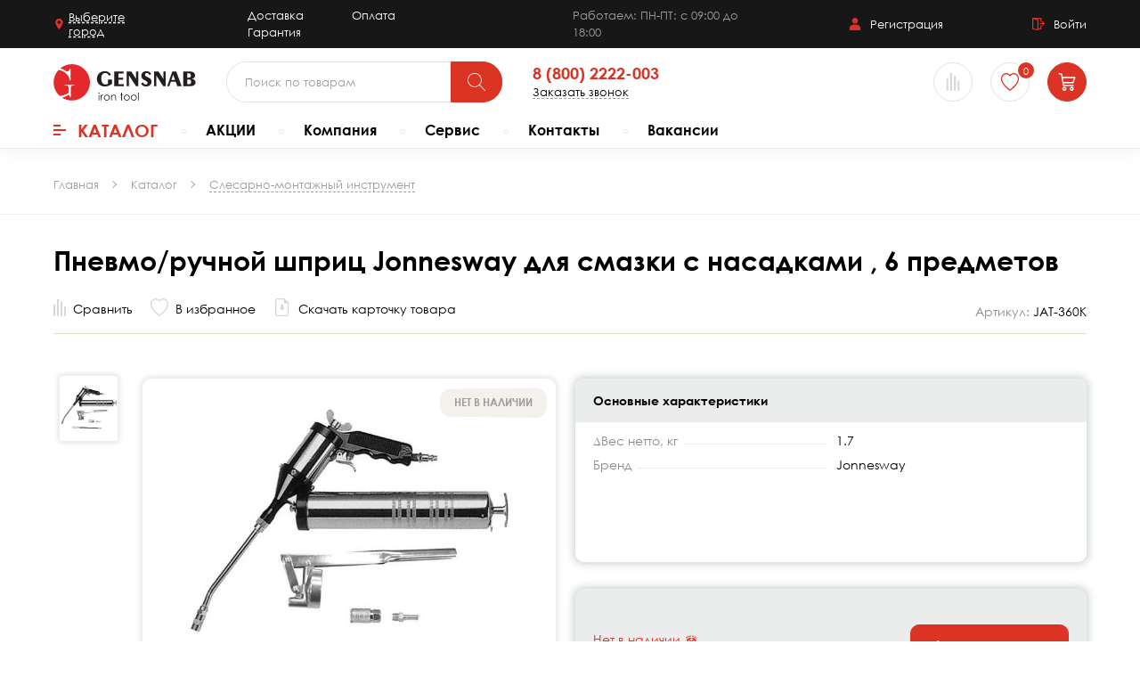

--- FILE ---
content_type: text/html; charset=UTF-8
request_url: https://gensnab.pro/catalog/slesarno_montazhnyy_instrument/pnevmo_ruchnoy_shprits_jonnesway_dlya_smazki_s_nasadkami_6_predmetov/
body_size: 95457
content:
<!doctype html>
<html lang="ru">
<head>
<!-- Yandex.Metrika counter -->
<script type="text/javascript" >
   (function(m,e,t,r,i,k,a){m[i]=m[i]||function(){(m[i].a=m[i].a||[]).push(arguments)};
   m[i].l=1*new Date();
   for (var j = 0; j < document.scripts.length; j++) {if (document.scripts[j].src === r) { return; }}
   k=e.createElement(t),a=e.getElementsByTagName(t)[0],k.async=1,k.src=r,a.parentNode.insertBefore(k,a)})
   (window, document, "script", "https://mc.yandex.ru/metrika/tag.js", "ym");

   ym(73232548, "init", {
        clickmap:true,
        trackLinks:true,
        accurateTrackBounce:true,
        ecommerce:"dataLayer"
   });
</script>
<noscript><div><img src="https://mc.yandex.ru/watch/73232548" style="position:absolute; left:-9999px;" alt="" /></div></noscript>
<!-- /Yandex.Metrika counter -->
<!-- Global site tag (gtag.js) - Google Analytics -->
<script async src="https://www.googletagmanager.com/gtag/js?id=G-4LVD9Q2TM3"></script>
<script>
  window.dataLayer = window.dataLayer || [];
  function gtag(){dataLayer.push(arguments);}
  gtag('js', new Date());

  gtag('config', 'G-4LVD9Q2TM3');
</script>
<!-- Google Tag Manager -->
<script>(function(w,d,s,l,i){w[l]=w[l]||[];w[l].push({'gtm.start':
new Date().getTime(),event:'gtm.js'});var f=d.getElementsByTagName(s)[0],
j=d.createElement(s),dl=l!='dataLayer'?'&l='+l:'';j.async=true;j.src=
'https://www.googletagmanager.com/gtm.js?id='+i+dl;f.parentNode.insertBefore(j,f);
})(window,document,'script','dataLayer','GTM-TV7CHNL');</script>
<!-- End Google Tag Manager -->
    <meta name="viewport" content="width=device-width, initial-scale=1.0">
    <meta http-equiv="X-UA-Compatible" content="ie=edge">

	<style>/* Slider */
.slick-slider
{
    position: relative;

    display: block;
    box-sizing: border-box;

    -webkit-user-select: none;
       -moz-user-select: none;
        -ms-user-select: none;
            user-select: none;

    -webkit-touch-callout: none;
    -khtml-user-select: none;
    -ms-touch-action: pan-y;
        touch-action: pan-y;
    -webkit-tap-highlight-color: transparent;
}

.slick-list
{
    position: relative;

    display: block;
    overflow: hidden;

    margin: 0;
    padding: 0;
}
.slick-list:focus
{
    outline: none;
}
.slick-list.dragging
{
    cursor: pointer;
}

.slick-slider .slick-track,
.slick-slider .slick-list
{
    -webkit-transform: translate3d(0, 0, 0);
       -moz-transform: translate3d(0, 0, 0);
        -ms-transform: translate3d(0, 0, 0);
         -o-transform: translate3d(0, 0, 0);
            transform: translate3d(0, 0, 0);
}

.slick-track
{
    position: relative;
    top: 0;
    left: 0;

    display: block;
    margin-left: auto;
    margin-right: auto;
}
.slick-track:before,
.slick-track:after
{
    display: table;

    content: '';
}
.slick-track:after
{
    clear: both;
}
.slick-loading .slick-track
{
    visibility: hidden;
}

.slick-slide
{
    display: none;
    float: left;

    height: 100%;
    min-height: 1px;
}
[dir='rtl'] .slick-slide
{
    float: right;
}
.slick-slide img
{
    display: block;
}
.slick-slide.slick-loading img
{
    display: none;
}
.slick-slide.dragging img
{
    pointer-events: none;
}
.slick-initialized .slick-slide
{
    display: block;
}
.slick-loading .slick-slide
{
    visibility: hidden;
}
.slick-vertical .slick-slide
{
    display: block;

    height: auto;

    border: 1px solid transparent;
}
.slick-arrow.slick-hidden {
    display: none;
}
</style><style>.slick-slider:not(.slick-vertical) .slick-track{display:flex}.slick-slider:not(.slick-vertical) .slick-slide{float:none;height:auto}.slick-arrow,.slick-arrow.alx-unset-btn{z-index:2;font-size:0;color:inherit}.slick-arrow svg{position:relative;z-index:1;display:block}.slick-slide,.slick-slide a{outline:0}.slick-dots{display:flex;justify-content:flex-end;line-height:.9;list-style:none;margin:0;padding:0}.slick-dots li{display:block;vertical-align:middle;margin:2px}.slick-dots button{display:block;position:relative;-webkit-appearance:none;-moz-appearance:none;-webkit-box-shadow:none;box-shadow:none;background-color:rgba(0,0,0,0);background-image:none;border:0;margin:0;font-family:inherit;font-weight:inherit;outline:0;cursor:pointer;font-size:0;padding:0;color:inherit;opacity:1}.slick-dots button::before{content:"";display:block;margin:auto;background-color:currentColor;will-change:transform;transition:all .3s}.alx-slick-dots-1 .slick-dots{display:flex;align-items:center}.alx-slick-dots-1 .slick-dots{position:relative;width:100%;max-width:250px;margin-left:auto}.alx-slick-dots-1 .slick-dots::before{content:"";position:absolute;left:0;right:0;top:50%;transform:translateY(-50%);height:1px;background-color:#e0d9c7;border-radius:5px}.alx-slick-dots-1 .slick-dots li{width:100%;display:block;margin:0}.alx-slick-dots-1 .slick-dots button{position:relative;display:block;height:2px;width:100%;padding:8px 0}.alx-slick-dots-1 .slick-dots button::before{border-radius:20px;height:2px;top:50%;transform:translateY(-50%) scale(0);background-color:#db3424}.alx-slick-dots-1 .slick-dots .slick-active button::before{height:2px;transform:translateY(-50%) scale(1)}.alx-slick-arrows-1 .slick-arrow{-webkit-appearance:none;padding:0;margin:0;border:0;box-shadow:none;position:absolute;width:36px;height:65px;display:flex;align-items:center;justify-content:center;background-color:rgba(255,255,255,.8);border-radius:5px;cursor:pointer;outline:0}.alx-slick-arrows-1 .slick-arrow.slick-hidden{display:none}.alx-slick-arrows-1 .slick-arrow::before{content:"";display:block;width:16px;height:16px;border-bottom:1px solid #8b8b8b;border-left:1px solid #8b8b8b;transition:border-color .3s}.alx-slick-arrows-1 .slick-arrow:hover::before{border-color:#db3424}.alx-slick-arrows-1 .slick-prev::before{transform:rotate(45deg);margin-left:8px}.alx-slick-arrows-1 .slick-next::before{transform:rotate(-135deg);margin-right:10px}@media(min-width: 768px){.slick-arrow svg{width:64px;height:16px}}@media(min-width: 1025px){.alx-slick-dots-1 .slick-dots{max-width:370px}.alx-slick-dots-1 .slick-dots .slick-active button::before{height:4px}}/*# sourceMappingURL=slick-customize.css.map */
</style><style>/* Magnific Popup CSS */
.mfp-bg {
  top: 0;
  left: 0;
  width: 100%;
  height: 100%;
  z-index: 1042;
  overflow: hidden;
  position: fixed;
  opacity: 0.8; }

.mfp-wrap {
  top: 0;
  left: 0;
  width: 100%;
  height: 100%;
  z-index: 1043;
  position: fixed;
  outline: none !important;
  -webkit-backface-visibility: hidden; }

.mfp-container {
  text-align: center;
  position: absolute;
  width: 100%;
  height: 100%;
  left: 0;
  top: 0;
  padding: 0 8px;
  box-sizing: border-box; }

.mfp-container:before {
  content: '';
  display: inline-block;
  height: 100%;
  vertical-align: middle; }

.mfp-align-top .mfp-container:before {
  display: none; }

.mfp-content {
  position: relative;
  display: inline-block;
  vertical-align: middle;
  margin: 0 auto;
  text-align: left;
  z-index: 1045; }

.mfp-inline-holder .mfp-content,
.mfp-ajax-holder .mfp-content {
  width: 100%;
  cursor: auto; }

.mfp-ajax-cur {
  cursor: progress; }

.mfp-zoom-out-cur, .mfp-zoom-out-cur .mfp-image-holder .mfp-close {
  cursor: pointer }

.mfp-zoom {
  cursor: pointer;
  cursor: -webkit-zoom-in;
  cursor: -moz-zoom-in;
  cursor: zoom-in; }

.mfp-auto-cursor .mfp-content {
  cursor: auto; }

.mfp-close,
.mfp-arrow,
.mfp-preloader,
.mfp-counter {
  -webkit-user-select: none;
  -moz-user-select: none;
  user-select: none; }

.mfp-loading.mfp-figure {
  display: none; }

.mfp-hide {
  display: none !important; }

.mfp-preloader {
  color: #CCC;
  position: absolute;
  top: 50%;
  width: auto;
  text-align: center;
  margin-top: -0.8em;
  left: 8px;
  right: 8px;
  z-index: 1044; }
  .mfp-preloader a {
    color: #CCC; }
    .mfp-preloader a:hover {
      color: #FFF; }

.mfp-s-ready .mfp-preloader {
  display: none; }

.mfp-s-error .mfp-content {
  display: none; }

button.mfp-close,
button.mfp-arrow {
  overflow: visible;
  cursor: pointer;
  background: transparent;
  border: 0;
  -webkit-appearance: none;
  display: block;
  outline: none;
  padding: 0;
  z-index: 1046;
  box-shadow: none;
  touch-action: manipulation; }

button::-moz-focus-inner {
  padding: 0;
  border: 0; }

.mfp-close {
  width: 44px;
  height: 44px;
  line-height: 44px;
  position: absolute;
  right: 0;
  top: 0;
  text-decoration: none;
  text-align: center;
  opacity: 0.65;
  padding: 0 0 18px 10px;
  color: #FFF;
  font-style: normal;
  font-size: 28px;
  font-family: Arial, Baskerville, monospace; }
  .mfp-close:hover,
  .mfp-close:focus {
    opacity: 1; }
  .mfp-close:active {
    top: 1px; }

.mfp-close-btn-in .mfp-close {
  color: #333; }

.mfp-image-holder .mfp-close,
.mfp-iframe-holder .mfp-close {
  color: #FFF;
  right: -6px;
  text-align: right;
  padding-right: 6px;
  width: 100%; }

.mfp-counter {
  position: absolute;
  top: 0;
  right: 0;
  color: #CCC;
  font-size: 12px;
  line-height: 18px;
  white-space: nowrap; }

.mfp-arrow {
  position: absolute;
  opacity: 0.65;
  margin: 0;
  top: 50%;
  margin-top: -55px;
  padding: 0;
  width: 90px;
  height: 110px;
  -webkit-tap-highlight-color: transparent; }
  .mfp-arrow:active {
    margin-top: -54px; }
  .mfp-arrow:hover,
  .mfp-arrow:focus {
    opacity: 1; }
  .mfp-arrow:before,
  .mfp-arrow:after {
    content: '';
    display: block;
    width: 0;
    height: 0;
    position: absolute;
    left: 0;
    top: 0;
    margin-top: 35px;
    margin-left: 35px;
    border: medium inset transparent; }
  .mfp-arrow:after {
    border-top-width: 13px;
    border-bottom-width: 13px;
    top: 8px; }
  .mfp-arrow:before {
    border-top-width: 21px;
    border-bottom-width: 21px;
    opacity: 0.7; }

.mfp-arrow-left {
  left: 0; }
  .mfp-arrow-left:after {
    border-right: 17px solid #FFF;
    margin-left: 31px; }
  .mfp-arrow-left:before {
    margin-left: 25px;
    border-right: 27px solid #3F3F3F; }

.mfp-arrow-right {
  right: 0; }
  .mfp-arrow-right:after {
    border-left: 17px solid #FFF;
    margin-left: 39px; }
  .mfp-arrow-right:before {
    border-left: 27px solid #3F3F3F; }

.mfp-iframe-holder {
  padding-top: 40px;
  padding-bottom: 40px; }
  .mfp-iframe-holder .mfp-content {
    line-height: 0;
    width: 100%;
    max-width: 900px; }
  .mfp-iframe-holder .mfp-close {
    top: -40px; }

.mfp-iframe-scaler {
  width: 100%;
  height: 0;
  overflow: hidden;
  padding-top: 56.25%; }
  .mfp-iframe-scaler iframe {
    position: absolute;
    display: block;
    top: 0;
    left: 0;
    width: 100%;
    height: 100%;
    box-shadow: 0 0 8px rgba(0, 0, 0, 0.6);
    background: #000; }

/* Main image in popup */
img.mfp-img {
  width: auto;
  max-width: 100%;
  height: auto;
  display: block;
  line-height: 0;
  box-sizing: border-box;
  padding: 40px 0 40px;
  margin: 0 auto; }

/* The shadow behind the image */
.mfp-figure {
  line-height: 0; }
  .mfp-figure:after {
    content: '';
    position: absolute;
    left: 0;
    top: 40px;
    bottom: 40px;
    display: block;
    right: 0;
    width: auto;
    height: auto;
    z-index: -1;
    box-shadow: 0 0 8px rgba(0, 0, 0, 0.6);
    background: #444; }
  .mfp-figure small {
    color: #BDBDBD;
    display: block;
    font-size: 12px;
    line-height: 14px; }
  .mfp-figure figure {
    margin: 0; }

.mfp-bottom-bar {
  margin-top: -36px;
  position: absolute;
  top: 100%;
  left: 0;
  width: 100%;
  cursor: auto; }

.mfp-title {
  text-align: left;
  line-height: 18px;
  color: #F3F3F3;
  word-wrap: break-word;
  padding-right: 36px; }

.mfp-image-holder .mfp-content {
  max-width: 100%; }

.mfp-gallery .mfp-image-holder .mfp-figure {
  cursor: pointer; }

@media screen and (max-width: 800px) and (orientation: landscape), screen and (max-height: 300px) {
  /**
       * Remove all paddings around the image on small screen
       */
  .mfp-img-mobile .mfp-image-holder {
    padding-left: 0;
    padding-right: 0; }
  .mfp-img-mobile img.mfp-img {
    padding: 0; }
  .mfp-img-mobile .mfp-figure:after {
    top: 0;
    bottom: 0; }
  .mfp-img-mobile .mfp-figure small {
    display: inline;
    margin-left: 5px; }
  .mfp-img-mobile .mfp-bottom-bar {
    background: rgba(0, 0, 0, 0.6);
    bottom: 0;
    margin: 0;
    top: auto;
    padding: 3px 5px;
    position: fixed;
    box-sizing: border-box; }
    .mfp-img-mobile .mfp-bottom-bar:empty {
      padding: 0; }
  .mfp-img-mobile .mfp-counter {
    right: 5px;
    top: 3px; }
  .mfp-img-mobile .mfp-close {
    top: 0;
    right: 0;
    width: 35px;
    height: 35px;
    line-height: 35px;
    background: rgba(0, 0, 0, 0.6);
    position: fixed;
    text-align: center;
    padding: 0; } }

@media all and (max-width: 900px) {
  .mfp-arrow {
    -webkit-transform: scale(0.75);
    transform: scale(0.75); }
  .mfp-arrow-left {
    -webkit-transform-origin: 0;
    transform-origin: 0; }
  .mfp-arrow-right {
    -webkit-transform-origin: 100%;
    transform-origin: 100%; }
  .mfp-container {
    padding-left: 6px;
    padding-right: 6px; } }
</style><style>@font-face{font-family:"Fira Sans";font-style:normal;font-weight:normal;src:local("Fira Sans Light"),local("FiraSans-Light"),url("/local/templates/gensnab/fonts/fira-sans-v10-latin_cyrillic-300.woff2") format("woff2"),url("/local/templates/gensnab/fonts/fira-sans-v10-latin_cyrillic-300.woff") format("woff");font-display:swap}@font-face{font-family:"Fira Sans";font-style:normal;font-weight:bold;src:local("Fira Sans Medium"),local("FiraSans-Medium"),url("/local/templates/gensnab/fonts/fira-sans-v10-latin_cyrillic-500.woff2") format("woff2"),url("/local/templates/gensnab/fonts/fira-sans-v10-latin_cyrillic-500.woff") format("woff");font-display:swap}@font-face{font-family:"NeoSansPro";font-style:normal;font-weight:bold;src:url("/local/templates/gensnab/fonts/NeoSansPro-Medium.woff2") format("woff2"),url("/local/templates/gensnab/fonts/NeoSansPro-Medium.woff") format("woff"),url("/local/templates/gensnab/fonts/NeoSansPro-Medium.ttf") format("truetype");font-display:swap}@font-face{font-family:"rouble";src:url("/local/templates/gensnab/fonts/rouble.woff") format("woff"),url("/local/templates/gensnab/fonts/rouble.woff2") format("woff2"),url("/local/templates/gensnab/fonts/rouble.ttf") format("truetype");font-weight:normal;font-style:normal}@font-face{font-family:"Century Gothic";src:url("/local/templates/gensnab/fonts/CenturyGothic-Italic.eot");src:local("Century Gothic Italic"),local("CenturyGothic-Italic"),url("/local/templates/gensnab/fonts/CenturyGothic-Italic.eot?#iefix") format("embedded-opentype"),url("/local/templates/gensnab/fonts/CenturyGothic-Italic.woff") format("woff"),url("/local/templates/gensnab/fonts/CenturyGothic-Italic.ttf") format("truetype");font-weight:normal;font-style:italic}@font-face{font-family:"Century Gothic";src:url("/local/templates/gensnab/fonts/CenturyGothic.eot");src:local("Century Gothic"),local("CenturyGothic"),url("/local/templates/gensnab/fonts/CenturyGothic.eot?#iefix") format("embedded-opentype"),url("/local/templates/gensnab/fonts/CenturyGothic.woff") format("woff"),url("/local/templates/gensnab/fonts/CenturyGothic.ttf") format("truetype");font-weight:normal;font-style:normal}@font-face{font-family:"Century Gothic";src:url("/local/templates/gensnab/fonts/CenturyGothic-Bold.eot");src:local("Century Gothic Bold"),local("CenturyGothic-Bold"),url("/local/templates/gensnab/fonts/CenturyGothic-Bold.eot?#iefix") format("embedded-opentype"),url("/local/templates/gensnab/fonts/CenturyGothic-Bold.woff") format("woff"),url("/local/templates/gensnab/fonts/CenturyGothic-Bold.ttf") format("truetype");font-weight:bold;font-style:normal}@font-face{font-family:"Century Gothic";src:url("/local/templates/gensnab/fonts/CenturyGothic-BoldItalic.eot");src:local("Century Gothic Bold Italic"),local("CenturyGothic-BoldItalic"),url("/local/templates/gensnab/fonts/CenturyGothic-BoldItalic.eot?#iefix") format("embedded-opentype"),url("/local/templates/gensnab/fonts/CenturyGothic-BoldItalic.woff") format("woff"),url("/local/templates/gensnab/fonts/CenturyGothic-BoldItalic.ttf") format("truetype");font-weight:bold;font-style:italic}html,body{margin:0;padding:0}*,*::before,*::after{-webkit-box-sizing:inherit;-moz-box-sizing:inherit;box-sizing:inherit}a{transition:all .3s ease-out}svg{display:block}img{display:block;max-width:100%}body{line-height:1.5;font-size:14px;font-weight:400;font-family:"Century Gothic";color:#000;box-sizing:border-box;background-color:#fff;-webkit-font-smoothing:antialiased}a{color:inherit;text-decoration:none}address{font-style:normal}::-moz-selection{background-color:#db3424;color:#fff}::selection{background-color:#db3424;color:#fff}.alx-site{min-height:100vh;display:flex;flex-direction:column;overflow:hidden}.alx-site__body{flex-grow:1}.alx-container{margin:0 auto;padding:0 15px}.alx-container-inner.alx-container-inner{padding-left:16px;padding-right:16px}.alx-link-colored,.alx-link-colored.alx-unset-btn,.alx-infoblock-link-wrapper a{text-decoration:none;color:#db3424;cursor:pointer;border-bottom:1px dashed #9d9d9d;transition:all .3s ease-out}.alx-link-colored:hover,.alx-link-colored.alx-unset-btn:hover,.alx-infoblock-link-wrapper a:hover{border-bottom-color:rgba(0,0,0,0)}.alx-simple-link{text-decoration:none;color:inherit}.alx-simple-link:focus,.alx-simple-link:hover{color:#db3424}.alx-unset-btn,.alx-unset-input{-webkit-appearance:none;-moz-appearance:none;-webkit-box-shadow:none;box-shadow:none;background-color:rgba(0,0,0,0);background-image:none;border:0;border-radius:0;margin:0;padding:0;font-family:inherit;font-weight:inherit;outline:0;transition:all .3s}.alx-unset-btn{cursor:pointer}.alx-btn{display:inline-block;position:relative;overflow:hidden;z-index:1;user-select:none;-webkit-appearance:none;-moz-appearance:none;-webkit-box-shadow:none;box-shadow:none;background-color:rgba(0,0,0,0);background-image:none;outline:0;border:0;margin:0;line-height:1.2;cursor:pointer;font-family:inherit;font-weight:inherit;text-align:center;text-decoration:none;transition:background-color .3s,color .3s,border-color .1s 0s}.alx-btn::before{content:"";z-index:-1;position:absolute;top:-1px;bottom:-1px;left:-1px;right:-1px;will-change:transform;border-radius:inherit;transition:all .5s cubic-bezier(0.25, 0.74, 0.22, 0.99);transform:scale(0);transform-origin:50% 50%}.alx-btn:hover::before,.alx-btn:focus::before{transform:scale(1)}.alx-btn:hover,.alx-btn:focus{text-decoration:none;transition:background-color .3s,color .3s,border-color .1s .4s}.alx-btn--size-s{font-size:12px;padding:8px 20px;border-radius:22px}.alx-btn--size-m{padding:12px 43px;font-size:16px;border-radius:10px}.alx-btn--size-l{padding:15px 30px;font-size:16px;border-radius:10px}.alx-btn--primary{border:1px solid #db3424;background-color:#db3424;color:#fff;font-weight:700}.alx-btn--primary::before{background-color:#db3424}.alx-btn--primary:focus,.alx-btn--primary:hover{border-color:#db3424}.alx-btn--secondary{border:1px solid #70c698;background-color:#70c698;color:#fff;font-weight:700}.alx-btn--secondary::before{background-color:#87efb5}.alx-btn--secondary:hover,.alx-btn--secondary:focus{border-color:#87efb5}.alx-btn--gray{border:1px solid #ebecec;background-color:#ebecec;color:#000;font-weight:700}.alx-btn--gray::before{background-color:#d9dada}.alx-btn--gray:hover,.alx-btn--gray:focus{border-color:#d9dada}.alx-btn--inline-hidden{text-overflow:ellipsis;overflow:hidden;white-space:nowrap}.alx-btn--transparent{background:rgba(0,0,0,0);border-color:#e4e4e4;color:#db3424}.alx-btn--transparent::before{background-color:#e4e4e4}.alx-disabled{opacity:.6;pointer-events:none}.alx-headline-cart{margin-bottom:20px}.alx-ul{list-style:none;margin:0;padding-left:0}.alx-ul li{display:flex}.alx-ul li::before{content:"";display:block;flex-shrink:0;width:7px;height:7px;background-color:currentColor;margin-right:15px;margin-top:8px}.alx-link-underline-simple{color:inherit;text-decoration:underline}.alx-link-underline-simple:visited{color:#3f3f3f;opacity:.7}.alx-link-underline-simple:hover{color:#db3424}.alx-title{font-family:"Century Gothic";font-weight:bold;line-height:1.2}.alx-h1{margin:0 0 .8em;font-family:"Century Gothic";font-weight:bold;font-size:22px;line-height:1.2}.alx-h1--center{text-align:center}.alx-h2{margin:0;font-family:"Century Gothic";font-weight:bold;font-size:18px;line-height:1.2}.alx-section{padding:40px 0;position:relative}section.alx-section::before{content:"";background-color:#ebecec;height:100%;width:100%;position:absolute;margin-top:30px;z-index:-1}.alx-section--top{padding-top:30px}.alx-section--bottom{padding-top:0;padding-bottom:40px}.alx-section--top-full{padding-top:40px}section.alx-section--bottom-full{position:relative;padding-bottom:20px;margin-top:0px}section.alx-section--bottom-full::before{content:"";background-color:#ebecec;height:100%;width:100%;position:absolute;margin-top:30px;z-index:-1}.alx-bg-white{background-color:#fff}.alx-inner-superlight{padding-top:20px;padding-bottom:40px;min-height:50vh;background-color:rgba(255,255,255,.8);border-top:1px solid #ebecec}.alx-add-cart-icon{position:relative;display:flex;align-items:center;justify-content:center;width:44px;height:44px;overflow:hidden;color:#fff;border-radius:50%}.alx-add-cart-icon svg{position:relative;z-index:2;display:block}.alx-gray-svg-btn{display:flex;align-items:center}.alx-gray-svg-btn svg{color:#d8d8d8;transition:all .3s}.alx-gray-svg-btn:hover svg,.alx-gray-svg-btn--active svg{color:#db3424}.alx-gray-svg-btn__text{font-size:14px;margin-left:8px;line-height:1;transition:all .3s}.alx-gray-svg-btn:focus .alx-gray-svg-btn__text,.alx-gray-svg-btn:hover .alx-gray-svg-btn__text,.alx-gray-svg-btn--active .alx-gray-svg-btn__text{color:#db3424}.alx-gray-svg-btn.alx-btn svg,.alx-gray-svg-btn.alx-btn:hover svg,.alx-gray-svg-btn.alx-btn .alx-gray-svg-btn__text,.alx-gray-svg-btn.alx-btn:hover .alx-gray-svg-btn__text{color:inherit}.alx-h-cart:hover .alx-add-cart-icon::before,.alx-h-cart:focus .alx-add-cart-icon::before{transform:scale(1)}.alx-shadow{display:none;position:absolute;left:0;right:0;background-color:rgba(0,0,0,.3);z-index:15}.alx-dash-link,.alx-dash-link.alx-unset-btn{display:inline-block;border-bottom:1px dashed #9d9d9d}.alx-dash-link:hover{border-bottom-color:rgba(0,0,0,0)}.alx-quantity{display:flex}.alx-quantity__btn{width:44px;height:44px;border:1px solid #db3424;color:#fff;background-color:#db3424;font-size:24px;font-weight:normal;cursor:pointer}.alx-quantity__btn--less{border-radius:10px 0 0 10px}.alx-quantity__btn--more{border-radius:0 10px 10px 0}.alx-quantity__input{width:44px;padding:10px 3px;text-align:center;font-weight:bold;border-top:1px solid #e4e4e4;border-bottom:1px solid #e4e4e4;background-color:#fff}.alx-quantity__btn[disabled]{border-color:#e4e4e4;color:#d8d8d8;background-color:#fff;pointer-events:none;cursor:default}.alx-quantity__btn[disabled]::before{display:none}.alx-news-back-wrapper{padding-top:30px;color:#db3424}.alx-news-back-link{display:inline-flex;align-items:center}.alx-news-back-link svg{transform:rotate(90deg);margin-right:10px}.alx-title-all__title{font-size:20px;text-transform:uppercase}.alx-order__footer .alx-news-back-wrapper{padding-top:0}@media(max-width: 1200px){section.alx-section::before,section.alx-section--bottom-full::before{margin-top:27px}.alx-title-all .alx-title-all__link::after{top:10px}}@media(max-width: 1025px){section.alx-section::before,section.alx-section--bottom-full::before{margin-top:28px}}@media(max-width: 767px){.alx-btn--mobile-100{width:100%}section.alx-section::before{margin-top:67px}}@media(min-width: 768px){body{font-size:16px}.alx-h1{font-size:26px}.alx-h2{font-size:20px}.alx-container{padding:0 30px}.alx-container-inner.alx-container-inner{padding-left:32px;padding-right:32px}.alx-section--bottom{padding-bottom:60px}.alx-inner-superlight{padding-top:30px;padding-bottom:60px}.alx-section--top-full{padding-top:60px}.alx-title-all__title{flex-shrink:0;order:-1}}@media(min-width: 1200px){.alx-h1{font-size:30px}.alx-container{padding:0 60px}.alx-section{padding:80px 0 20px 0}.alx-section__wrapper .alx-section{padding:30px 0 20px 0}.alx-section.alx-bg-white{padding-top:20px}.alx-section--top{padding-top:40px}.alx-section--bottom{padding-bottom:100px}.alx-inner-superlight{padding-bottom:100px}.alx-section--top-full{padding-top:80px}.alx-section--bottom-full{padding-bottom:80px}}@media(min-width: 1600px){.alx-news-back-wrapper{padding-top:40px}}@media(min-width: 2030px){.alx-container{padding:0 120px}}.alx-infoblock-link-wrapper{padding-bottom:24px}.alx-infoblock-text h2,.alx-infoblock-text h3,.alx-infoblock-text h4{margin-top:0}.alx-infoblock-text p{margin-top:0;margin-bottom:1em}.alx-infoblock-text ul{margin-top:0;padding-left:18px;list-style:none}.alx-infoblock-text ul li{text-indent:-20px}.alx-infoblock-text ul li::before{content:"";display:inline-block;margin-bottom:2px;margin-right:10px;text-indent:-16px;width:6px;height:5px;border:1px solid #d4c8b1;border-radius:2px}.alx-ic-rouble{display:inline;font-style:normal;font-family:"rouble",sans-serif;font-weight:normal}.mfp-container.mfp-container{padding:6px}.mfp-bg.mfp-bg{background-color:rgba(0,0,0,.55)}.my-mfp-slide-bottom .alx-popup{opacity:0;-webkit-transition:all .3s ease-out;transition:all .3s ease-out;-webkit-transform:translateY(-20px) perspective(600px) rotateX(10deg);-ms-transform:translateY(-20px) perspective(600px) rotateX(10deg);transform:translateY(-20px) perspective(600px) rotateX(10deg)}.my-mfp-slide-bottom.mfp-ready .alx-popup{opacity:1;-webkit-transform:translateY(0) perspective(600px) rotateX(0);-ms-transform:translateY(0) perspective(600px) rotateX(0);transform:translateY(0) perspective(600px) rotateX(0)}.my-mfp-slide-bottom.mfp-removing .alx-popup{opacity:0;-webkit-transform:translateY(-10px) perspective(600px) rotateX(10deg);-ms-transform:translateY(-10px) perspective(600px) rotateX(10deg);transform:translateY(-10px) perspective(600px) rotateX(10deg)}.my-mfp-slide-bottom.mfp-bg{opacity:0;-webkit-transition:opacity .3s ease-out;transition:opacity .3s ease-out}.my-mfp-slide-bottom.mfp-ready.mfp-bg{opacity:.8}.my-mfp-slide-bottom.mfp-removing.mfp-bg{opacity:0}/*# sourceMappingURL=common.css.map */
</style><style>.alx-site__header{position:relative;z-index:50;box-shadow:0 4px 20px rgba(0,0,0,.05)}.alx-h-nav{list-style:none;margin:0;padding:0;font-size:16px;font-family:"Century Gothic";font-weight:bold}.alx-h-nav__link.alx-h-nav__link--catalog{display:-webkit-box;display:-ms-flexbox;display:flex;-webkit-box-orient:horizontal;-webkit-box-align:center;-ms-flex-align:center;align-items:center;line-height:1.2}.alx-h-nav__link--catalog .alx-burger{margin-right:13px;margin-bottom:3px;margin-top:3px;-ms-flex-item-align:center;-ms-grid-row-align:center;align-self:center}.alx-h-top{padding:4px 0;background-color:#181717;color:#fefefe;font-size:10px}.alx-h-line{display:-webkit-box;display:-ms-flexbox;display:flex}.alx-h-location{display:inline-flex;align-items:center;line-height:1.3;cursor:pointer;transition:color .3s}.alx-h-location__span{text-decoration:underline;text-decoration-style:dashed;text-underline-offset:4px}.alx-h-location svg{color:#db3424;margin-right:4px}.alx-h-top-links{margin-left:20px}.alx-h-top-links a{display:inline-block;margin-left:10px}.alx-h-work-hours{color:#9d9d9d;margin-left:30px}.alx-h-acc{display:-webkit-box;display:-ms-flexbox;display:flex;-webkit-box-align:center;-ms-flex-align:center;align-items:center;margin-left:auto}.alx-acc-link{display:-webkit-box;display:-ms-flexbox;display:flex;-webkit-box-align:center;-ms-flex-align:center;align-items:center}.alx-acc-link:hover{color:#db3424}.alx-acc-link+.alx-acc-link{margin-left:30px}.alx-acc-link svg{-ms-flex-negative:0;flex-shrink:0}.alx-h-middle{font-size:13px;padding:4px 0;background-color:#fff}.alx-search-holder{position:relative;display:-webkit-box;display:-ms-flexbox;display:flex}.alx-h-search{display:-webkit-box;display:-ms-flexbox;display:flex;margin-left:auto}.alx-h-search__form{position:relative;display:-webkit-box;display:-ms-flexbox;display:flex;color:#000;margin:0}.alx-h-search__form._visible{-webkit-transform:scaleX(1);transform:scaleX(1)}.alx-h-search__block{display:-webkit-box;display:-ms-flexbox;display:flex;width:100%}.alx-h-search-block__input.alx-h-search-block__input{width:100%;padding:12px 64px 12px 20px;border-radius:22px}.alx-h-search__submit.alx-h-search__submit{-ms-flex-negative:0;flex-shrink:0;position:relative;z-index:2;padding:8px 10px 8px 8px;border-radius:0 22px 22px 0}.alx-h-search__init-btn.alx-h-search__init-btn{-ms-flex-negative:0;flex-shrink:0;padding:10px 6px;color:#db3424}.alx-h-search__close:hover{color:#db3424}.alx-h-phone{-ms-flex-item-align:center;-ms-grid-row-align:center;align-self:center;margin-left:auto;line-height:1.1}.alx-h-phone__phone{display:block;font-family:"Century Gothic";font-weight:bold;color:#db3424}.alx-h-phone__call{font-size:10px;border-bottom:1px dashed #9d9d9d}.alx-h-phone__call:hover{border-bottom-color:rgba(0,0,0,0);color:#db3424}.alx-burger{-ms-flex-item-align:center;-ms-grid-row-align:center;align-self:center;display:block;position:relative;width:24px;height:19px;color:#fff}.alx-burger.alx-burger--sm{width:14px;height:12px}.alx-burger span,.alx-burger::before,.alx-burger::after{position:absolute;background-color:#db3424;height:3px;left:0}.alx-burger.alx-burger--sm span,.alx-burger.alx-burger--sm::before,.alx-burger.alx-burger--sm::after{height:2px}.alx-burger::before{content:"";top:0;width:14px;-webkit-transition:width .7s,top .3s .7s,-webkit-transform .3s .4s;transition:width .7s,top .3s .7s,-webkit-transform .3s .4s;transition:transform .3s .4s,width .7s,top .3s .7s;transition:transform .3s .4s,width .7s,top .3s .7s,-webkit-transform .3s .4s}.alx-burger.alx-burger--sm::before{width:8px}.alx-burger::after{content:"";top:16px;width:14px;-webkit-transition:width .7s,top .3s .7s,-webkit-transform .3s .4s;transition:width .7s,top .3s .7s,-webkit-transform .3s .4s;transition:transform .3s .4s,width .7s,top .3s .7s;transition:transform .3s .4s,width .7s,top .3s .7s,-webkit-transform .3s .4s}.alx-burger.alx-burger--sm::after{width:8px;top:10px}.alx-burger span{pointer-events:none;top:8px;width:100%;-webkit-transition:all .3s .3s;transition:all .3s .3s}.alx-burger.alx-burger--sm span{top:5px}._alx-show-menu .alx-burger--main::before{-webkit-transform:rotate(45deg);transform:rotate(45deg);top:8px;width:22px;-webkit-transition:top .3s .4s,width .3s .7s,-webkit-transform .3s .7s;transition:top .3s .4s,width .3s .7s,-webkit-transform .3s .7s;transition:top .3s .4s,width .3s .7s,transform .3s .7s;transition:top .3s .4s,width .3s .7s,transform .3s .7s,-webkit-transform .3s .7s}._alx-show-menu .alx-burger--main span{width:0;opacity:0}._alx-show-menu .alx-burger--main::after{top:8px;width:22px;-webkit-transform:rotate(-45deg);transform:rotate(-45deg);-webkit-transition:top .3s .4s,width .3s .7s,-webkit-transform .3s .7s;transition:top .3s .4s,width .3s .7s,-webkit-transform .3s .7s;transition:top .3s .4s,width .3s .7s,transform .3s .7s;transition:top .3s .4s,width .3s .7s,transform .3s .7s,-webkit-transform .3s .7s}.alx-h-logo{-ms-flex-item-align:center;-ms-grid-row-align:center;align-self:center}.alx-h-logo img{display:block;width:84px}.alx-h-logo::before{content:"";position:absolute;left:-500px;right:100%;top:0;bottom:0;background-color:#fff}.alx-h-bottom{background-color:#fff;padding:9px 0 8px}.alx-h-panel{display:-webkit-box;display:-ms-flexbox;display:flex;-webkit-box-align:center;-ms-flex-align:center;align-items:center;margin-left:auto}.alx-h-bottom .alx-h-panel{margin-left:auto}.alx-h-panel__item{margin-left:16px;-ms-flex-negative:0;flex-shrink:0}.alx-h-panel__item:first-child{margin-left:0}.alx-h-panel__item--cart{display:-webkit-box;display:-ms-flexbox;display:flex;-webkit-box-align:center;-ms-flex-align:center;align-items:center}.alx-indicator{-ms-flex-negative:0;flex-shrink:0;position:relative;width:28px;height:28px;display:-webkit-box;display:-ms-flexbox;display:flex;-webkit-box-align:center;-ms-flex-align:center;align-items:center;-webkit-box-pack:center;-ms-flex-pack:center;justify-content:center;border-radius:50%;-webkit-transition:all .3s;transition:all .3s}.alx-indicator--border{border:1px solid #e4e4e4;color:#d8d8d8}.alx-add-cart-icon.alx-indicator{color:#fff}.alx-indicator:hover{border-color:#db3424;color:#db3424}.alx-h-cart .alx-indicator:hover{color:#fff}.alx-indicator--active{color:#db3424}.alx-indicator__num{position:absolute;display:-webkit-box;display:-ms-flexbox;display:flex;-webkit-box-align:center;-ms-flex-align:center;align-items:center;-webkit-box-pack:center;-ms-flex-pack:center;justify-content:center;top:-7px;right:-7px;padding:0 3px;min-width:16px;height:16px;line-height:1;color:#fff;background-color:#db3424;border-radius:50%;font-size:9px}.alx-h-cart{display:-webkit-box;display:-ms-flexbox;display:flex;-webkit-box-align:center;-ms-flex-align:center;align-items:center}.alh-h-cart__info{margin-left:13px;line-height:1.1;margin-top:5px}.alx-h-cart__num{font-size:11px;display:block}.alx-h-cart__total{display:block;color:#db3424;font-family:"Century Gothic";font-size:12px;font-weight:bold}.link-dashed{border-bottom:dashed 1px #666}@media(max-width: 1024px){.alx-h-phone{-webkit-box-ordinal-group:0;-ms-flex-order:-1;order:-1}.alx-search-holder{-webkit-box-flex:1;-ms-flex-positive:1;flex-grow:1}.alx-h-panel--desktop{display:none !important}.alx-h-bottom .alx-h-nav{display:none !important}.alx-mobile-menu{position:fixed;top:0;left:0;right:0;bottom:0;z-index:200;-webkit-transform:translateX(-100%);transform:translateX(-100%);background-color:#fff;overflow-y:scroll;-ms-scroll-chaining:none}.alx-mobile-menu-behavior{width:100%;max-width:500px;-webkit-transition:all .4s cubic-bezier(0.165, 0.84, 0.44, 1);transition:all .4s cubic-bezier(0.165, 0.84, 0.44, 1)}._alx-show-menu .alx-mobile-menu{-webkit-transform:translateX(0);transform:translateX(0);-webkit-box-shadow:1px 0 10px rgba(0,0,0,.2);box-shadow:1px 0 10px rgba(0,0,0,.2)}.alx-mobile-menu__top{display:-webkit-box;display:-ms-flexbox;display:flex;padding:10px 24px 10px;background-color:#ebecec}.alx-mobile-city{font-size:12px;text-align:right;align-self:center}.alx-burger.alx-burger--inside{display:inline-block;-webkit-transition:all .3s;transition:all .3s;-webkit-transform:translateX(0);transform:translateX(0)}._show-catalog .alx-burger--inside{opacity:0;visibility:hidden;-webkit-transform:translateX(10px);transform:translateX(10px)}.alx-mobile-menu__back{margin-left:auto;overflow:hidden}.alx-mobile-menu-back-btn{font-family:"Century Gothic";font-weight:bold;text-transform:uppercase;color:#3f3f3f;opacity:0;visibility:hidden;line-height:1;-webkit-transform:translateX(0);transform:translateX(0);-webkit-transition:all .3s;transition:all .3s}.alx-mobile-menu-back-btn::before{content:"";display:inline-block;margin-right:6px;margin-bottom:2px;width:6px;height:6px;border-bottom:2px solid #3f3f3f;border-left:2px solid #3f3f3f;-webkit-transform:rotate(45deg);transform:rotate(45deg)}._show-catalog .alx-mobile-menu-back-btn{visibility:visible;opacity:1;-webkit-transform:translateX(26px);transform:translateX(26px)}._show-catalog .alx-mobile-menu__step1{-webkit-transform:translateX(100%);transform:translateX(100%)}.alx-h-nav__link{display:block;padding:10px 24px;border-bottom:1px solid #e4e4e4}.alx-h-nav__link--catalog{color:#db3424;font-size:20px;text-transform:uppercase}.alx-mobile-menu__hours{padding:20px 24px}}@media(max-width: 767px){.alx-h-top{display:none}.alx-h-search__form{position:absolute;z-index:1;top:0;right:0;bottom:0;left:10px;-webkit-transform:scaleX(0);transform:scaleX(0);will-change:transform;-webkit-transition:-webkit-transform .3s;transition:-webkit-transform .3s;transition:transform .3s;transition:transform .3s,-webkit-transform .3s;-webkit-transform-origin:100% 50%;transform-origin:100% 50%}.alx-h-search__close{position:absolute;top:0;bottom:0;right:38px;z-index:2;padding:8px 10px;color:#9d9d9d}.alx-h-search__submit.alx-h-search__submit{position:absolute;top:0;bottom:0;right:0}.alx-acc-link__text{display:none}.alx-h-top-links{display:none}.alx-h-work-hours__add-text{display:none}.alx-h-panel__item .alx-add-cart-icon svg{width:12px;height:12px}.alx-h-panel__item .alx-add-cart-icon.alx-add-cart-icon--active svg{color:#db3424}.alx-h-panel__item .alx-add-cart-icon.alx-btn--primary{overflow:visible;background-color:rgba(0,0,0,0);border:1px solid #e4e4e4;color:#d8d8d8;z-index:0}.alx-h-panel__item .alx-add-cart-icon.alx-btn--primary::before,.alx-h-panel__item .alx-add-cart-icon.alx-btn--primary::before{background-color:rgba(0,0,0,0)}.alh-h-cart__info{margin-left:10px}}@media(max-width: 400px){.alh-h-cart__info{display:none}}@media(min-width: 401px){.alx-add-cart-icon .alx-indicator__num{display:none}}@media(min-width: 768px){.alx-h-panel--mobile-acc{display:none !important}.alx-h-top{padding:8px 0;font-size:13px}.alx-acc-link svg{margin-right:10px;color:#db3424}.alx-h-middle{padding:12px 0 6px}.alx-h-search__close{display:none}.alx-h-search__init-btn.alx-h-search__init-btn{display:none}.alx-h-search-block__input.alx-h-search-block__input{border-top-right-radius:0;border-bottom-right-radius:0;border-right:0;padding-right:20px}.alx-h-phone{margin-right:30px}.alx-search-holder{margin-left:30px}.alx-h-search{-webkit-box-flex:1;-ms-flex-positive:1;flex-grow:1}.alx-h-search__form{width:100%}.alx-h-logo img{width:160px;height:45px}.alx-h-search__submit.alx-h-search__submit{padding:12px 18px}.alx-h-search__submit svg{width:20px;height:20px}.alx-h-panel__item{margin-left:20px}.alx-indicator{width:44px;height:44px}.alx-indicator__num{top:-1px;right:-6px;min-width:18px;height:18px;font-size:11px}.alx-indicator svg{width:20px;height:20px}.alx-h-cart__total{font-size:14px;margin-top:4px}}@media(min-width: 1025px){.alx-mobile-menu{display:none !important}.js-burger.alx-burger{display:none}.alx-h-panel--mobile-items{display:none !important}.alx-h-search{width:310px}.alx-h-phone{margin-left:30px;margin-right:0}.alx-h-phone__phone{font-size:16px}.alx-h-phone__call{font-size:13px;display:inline-block;margin-top:4px}.alx-h-nav{display:flex}.alx-h-nav__item+.alx-h-nav__item{position:relative;margin-left:54px}.alx-h-nav__item+.alx-h-nav__item::before{content:"";position:absolute;width:6px;height:5px;border:1px solid #eaedee;border-radius:2px;left:-28px;top:11px}.alx-h-nav__link--catalog{color:#db3424;font-size:20px;text-transform:uppercase}.alx-h-middle{padding:15px 0 10px}}@media(min-width: 1200px){.alx-acc-link+.alx-acc-link{margin-left:100px}.alx-h-top-links{margin-left:50px}.alx-h-top-links a{margin-left:50px}.alx-h-work-hours{margin-left:104px}.alx-acc-link{margin-left:100px}.alx-h-phone{margin-left:34px}.alx-search-holder{margin-left:34px}.alx-h-phone__phone{font-size:18px}}@media(min-width: 1440px){.alx-h-search{width:600px}.alx-h-search-block__input.alx-h-search-block__input{padding-left:40px}}@media(min-width: 1600px){.alx-search-holder{margin-left:60px}.alx-h-phone{margin-left:60px}}/*# sourceMappingURL=header.css.map */
</style><script type="text/javascript">if(!window.BX)window.BX={};if(!window.BX.message)window.BX.message=function(mess){if(typeof mess=='object') for(var i in mess) BX.message[i]=mess[i]; return true;};</script>
<script>(window.BX||top.BX).message({"LANGUAGE_ID":"ru","FORMAT_DATE":"DD.MM.YYYY","FORMAT_DATETIME":"DD.MM.YYYY HH:MI:SS","COOKIE_PREFIX":"BITRIX_SM","SERVER_TZ_OFFSET":"25200","UTF_MODE":"Y","SITE_ID":"gs","SITE_DIR":"\/","USER_ID":"","SERVER_TIME":1768520213,"USER_TZ_OFFSET":0,"USER_TZ_AUTO":"Y","bitrix_sessid":"4600de53f14522a3ad9fc7f8279fba8b"});</script>

<link href="/bitrix/js/main/popup/dist/main.popup.bundle.min.css?172904728826589" type="text/css"   rel="stylesheet" />
<link href="/local/templates/gensnab/components/altasib/geobase.select.city/top/css/style.css?161656351411657" type="text/css"   rel="stylesheet" />
<link href="/local/templates/gensnab/components/bitrix/catalog.compare.list/compare_list/style.css?16165635141265" type="text/css"   rel="stylesheet" />
<link href="/local/templates/gensnab/components/bitrix/search.title/header/css/style.css?16165635142206" type="text/css"   rel="stylesheet" />
<script  src="/bitrix/js/main/core/core.min.js?1729047288225181"></script>
<script  src="/bitrix/js/currency/currency-core/dist/currency-core.bundle.min.js?17290442524569"></script>
<script  src="/bitrix/js/currency/core_currency.min.js?1729044252835"></script>
<script  src="/local/templates/gensnab/libs/jquery-3.5.1.min.js?161656351489476"></script>
<script  src="/bitrix/js/main/popup/dist/main.popup.bundle.min.js?172904728865924"></script>
<script  src="/local/js/gensnab/js_on.js?16165635142043"></script>
<script  src="/local/templates/gensnab/libs/Inputmask/jquery.inputmask.min.js?1616563514143653"></script>
<script  src="/local/templates/gensnab/libs/Inputmask/inputmask.extend.js?163107155791"></script>
<script  src="/local/templates/gensnab/libs/Inputmask/bindings/inputmask.binding.js?16165635141142"></script>
<script  src="/local/templates/gensnab/libs/formStyler/jquery.formstyler_mod.js?161656351443405"></script>
<script  src="/local/templates/gensnab/libs/magnific_popup/magnific.popup_mod.js?161656351420271"></script>
<script  src="/local/templates/gensnab/js/common.js?16757589718445"></script>
<script  src="/local/templates/gensnab/components/altasib/geobase.select.city/top/js/script.js?161656351430564"></script>
<script  src="/local/templates/gensnab/components/bitrix/search.title/header/script.js?161656351410153"></script>
<script  src="/local/templates/gensnab/components/bitrix/catalog.compare.list/compare_list/script.js?16165635143372"></script>
<script  src="/local/templates/gensnab/components/bitrix/sale.basket.basket.line/basket_top/script.js?16165635145335"></script>
<script  src="/local/templates/gensnab/js/jc-catalog-section-component.js?16165635149851"></script>
<script  src="/local/templates/gensnab/js/jc-catalog-item.js?167400824566782"></script>
<script  src="/local/templates/gensnab/js/jc-catalog-element.js?161656351491344"></script>
<script  src="/local/templates/gensnab/js/jc-catalog-socnets-comments.js?16165635147355"></script>
<script  src="/local/templates/gensnab/libs/slick/slick.min.js?161656351442863"></script>
<script  src="/local/templates/gensnab/js/items-slider.js?1663744011883"></script>
<script  src="/local/templates/gensnab/js/tabs.js?1616563514422"></script>
<script  src="/local/templates/gensnab/js/header-and-catalog.js?176412431211293"></script>
<script  src="/local/templates/gensnab/js/popups.js?16662348803810"></script>
<script  src="/local/templates/gensnab/components/bitrix/system.auth.form/top/js/script.js?16988073711766"></script>
<script  src="/local/templates/gensnab/components/bitrix/catalog.element/detail/js/script.js?16739460523564"></script>

    <title>Пневмо/ручной шприц Jonnesway для смазки с насадками , 6 предметов - купить с доставкой по России</title>
		<link rel="preconnect" href="https://cdn.diginetica.net/">
	<link rel="preconnect" href="https://tracking.diginetica.net/">
	<link rel="preconnect" href="https://tracking-app.diginetica.net/">
</head>
<body>

<!-- Google Tag Manager (noscript) -->
<noscript><iframe src="https://www.googletagmanager.com/ns.html?id=GTM-TV7CHNL"
height="0" width="0" style="display:none;visibility:hidden"></iframe></noscript>
<!-- End Google Tag Manager (noscript) -->
<!-- Diginetica -->
<script type="text/javascript">
	var digiScript = document.createElement('script');
	digiScript.src = '//cdn.diginetica.net/1997/client.js?' + Date.now();
	digiScript.defer = true;
	digiScript.async = true;
	document.body.appendChild(digiScript);
</script>
<!-- END Diginetica -->
<div class="alx-site alx-bg-texture">


    <header class="alx-site__header">

        <div class="alx-mobile-menu alx-mobile-menu-behavior js-mobile-menu" style="display: none">
            <div class="alx-mobile-menu__inner">
                <div class="alx-mobile-menu__top">
                    <div class="alx-mobile-city">
						<!--'start_frame_cache_gs_top_city_select_mobile'-->						<span class="altasib_geobase_link_city alx-h-location alx-simple-link">	<svg aria-hidden="true" width="14" height="14">
		<use xlink:href="#ic-location"></use>
	</svg>
    	<span class="alx-h-location__span" title="">Выберите город</span>
	</span>
						<!--'end_frame_cache_gs_top_city_select_mobile'-->                    </div>
                    <div class="alx-mobile-menu__back">
                        <button type="button" class="alx-unset-btn alx-mobile-menu-back-btn js-catalog-back">Назад
                        </button>
                        <button type="button" class="alx-unset-btn alx-mobile-menu-back-btn alx-mobile-menu-promotion-back-btn js-promotion-back">Назад
                        </button>
                        <button type="button"
                                class="alx-burger alx-burger--main alx-burger--inside alx-unset-btn js-burger">
                            <span></span>
                        </button>
                    </div>
                </div>

                <div class="alx-mobile-menu__step1 alx-mobile-menu-behavior">
					<style>.alx-sale-holder {
    position: absolute;
    left: 0;
    right: 0;
    overflow: hidden;
    border-top: 1px solid #EBECEC;
}
._show-promotion .alx-sale-holder {
    overflow: visible;
}

._show-promotion .alx-mobile-menu-promotion-back-btn {
    visibility: visible;
    opacity: 1;
    -webkit-transform: translateX(26px);
    transform: translateX(26px);
}

._show-catalog .alx-mobile-menu-promotion-back-btn {
    display: none;
}

.alx-c-list__promotion-item-link::after{
    display: none;
}

.alx-filter-sublist-head-active{
    color: #db3424;
}

@media (max-width: 1024px) {
    ._show-promotion .alx-burger--inside {
        opacity: 0;
        visibility: hidden;
        -webkit-transform: translateX(10px);
        transform: translateX(10px);
    }
    ._show-promotion .alx-catalog {
        -webkit-transform: translateX(0);
        transform: translateX(0);
    }

    ._show-promotion .alx-catalog {
        -webkit-transform: translateX(0);
        transform: translateX(0);
    }

    ._show-catalog .alx-catalog.alx-catalog-promotion{
        -webkit-transform: translateX(-100%);
        transform: translateX(-100%);
    }
}
@media(min-width: 1025px) {
    ._show-promotion .alx-catalog {
        opacity: 1;
        visibility: visible;
        -webkit-transform: translateY(0);
        transform: translateY(0);
    }
}</style>	<ul class="alx-h-nav">
						<li class="alx-h-nav__item">
				<a href="/catalog/" class="alx-h-nav__link alx-h-nav__link--catalog js-open-catalog">
		            <span class="alx-burger alx-burger--sm">
		                <span></span>
		            </span>
                    Каталог</a>
			</li>
        			            <li class="alx-h-nav__item alx-h-nav__promotion-item">
                <a href="#" class="alx-h-nav__link alx-h-nav__link--catalog js-open-promotion">
                    АКЦИИ</a>
            </li>
								<li class="alx-h-nav__item">
				<a href="/about" target="_blank" class="alx-h-nav__link alx-simple-link">Компания</a>
			</li>
								<li class="alx-h-nav__item">
				<a href="https://gensnab.pro/~services" target="_blank" class="alx-h-nav__link alx-simple-link">Сервис</a>
			</li>
								<li class="alx-h-nav__item">
				<a href="/about/contacts/"  class="alx-h-nav__link alx-simple-link">Контакты</a>
			</li>
								<li class="alx-h-nav__item">
				<a href="/about/payment/"  class="alx-h-nav__link alx-simple-link">Оплата</a>
			</li>
								<li class="alx-h-nav__item">
				<a href="/about/delivery/"  class="alx-h-nav__link alx-simple-link">Доставка</a>
			</li>
								<li class="alx-h-nav__item">
				<a href="/vacancies/"  class="alx-h-nav__link alx-simple-link">Вакансии</a>
			</li>
				</ul>

    

                    <div class="alx-mobile-menu__hours">
						Работаем:						ПН-ПТ: с 09:00 до 18:00                    </div>
                </div>


            </div>
        </div>

        <div class="alx-h-top">
            <div class="alx-container">
                <div class="alx-h-line">
					<!--'start_frame_cache_PnrJC1'--><span class="altasib_geobase_link_city alx-h-location alx-simple-link">	<svg aria-hidden="true" width="14" height="14">
		<use xlink:href="#ic-location"></use>
	</svg>
    	<span class="alx-h-location__span" title="">Выберите город</span>
	</span>
	<script language="JavaScript">
		if (typeof altasib_geobase == "undefined")
			var altasib_geobase = {};
		altasib_geobase.codes = jQuery.parseJSON('[null,"77000000000","78000000000","54000001000","66000001000","52000001000","16000001000","63000001000","55000001000","74000001000","61000001000","02000001000","34000001000","24000001000","59000001000","36000001000"]');
		altasib_geobase.socrs = ['г','х','п','ст-ца','снт','дп','аул','с','пгт','тер','нп','рзд','д','рп','ст','казарма','мкр','с/с','промзона','м','аал','у','п/ст','заимка','остров','ж/д_оп','с/п','кв-л','ж/д_рзд','ж/д_ст','городок','кп','п/о','кордон','высел','починок','автодорога','арбан','жилрайон','с/мо','ж/д_казарм','массив','ж/д_платф','с/а','ж/д_будка','ж/д_пост','погост','сл','жилзона','с/о','п/р','лпх'];
		altasib_geobase.is_mobile = false;
		altasib_geobase.COOKIE_PREFIX = 'BITRIX_SM';
		altasib_geobase.bitrix_sessid = '4600de53f14522a3ad9fc7f8279fba8b';
		altasib_geobase.SITE_ID = 'gs';
	</script>
<!--'end_frame_cache_PnrJC1'-->					
<div class="alx-h-top-links">
	<a href="/about/delivery/" class="alx-simple-link">Доставка</a>
	<a href="/about/payment/" class="alx-simple-link">Оплата</a>
	<a href="/about/guarantee/" class="alx-simple-link">Гарантия</a>
</div>

                    <span class="alx-h-work-hours">
                        <span class="alx-h-work-hours__add-text">Работаем: </span>
						ПН-ПТ: с 09:00 до 18:00                    </span>

					    	    <div class="alx-h-acc">
		    <a href="/login/?register=yes&amp;backurl=%2Fcatalog%2Fslesarno_montazhnyy_instrument%2Fpnevmo_ruchnoy_shprits_jonnesway_dlya_smazki_s_nasadkami_6_predmetov%2F" class="alx-acc-link">
			    <svg aria-hidden="true" width="14" height="14">
				    <use xlink:href="#ic-acc"></use>
			    </svg>
			    <span class="alx-acc-link__text">Регистрация</span>
		    </a>
		    <a href="/float_forms/authorize.php" class="js-magnific-popup-ajax alx-acc-link">
			    <svg aria-hidden="true" width="14" height="14">
				    <use xlink:href="#ic-logout"></use>
			    </svg>
			    <span class="alx-acc-link__text">Войти</span>
		    </a>
	    </div>
                    </div>
            </div>
        </div>

        <div class="alx-h-middle">
            <div class="alx-container">
                <div class="alx-h-line">
					                    <a href="/" class="alx-h-logo">
												<img src="/local/templates/gensnab/img/svg/h-logo.svg" alt="Генснаб">
					                    </a>
				
                    <div class="alx-search-holder">
							<div class="alx-h-search">
		<form class="alx-h-search__form" id="title-search" action="/search/">
			<div class="alx-h-search__block">
				<input id="title-search-input" type="text" name="q" maxlength="50" autocomplete="off" class="alx-h-search-block__input alx-input" placeholder="Поиск по товарам">
				<button type="button" class="alx-h-search__close alx-unset-btn" aria-label="Закрыть">
					<svg aria-hidden="true" width="12" height="12">
						<use xlink:href="#ic-cross"></use>
					</svg>
				</button>
				<button type="submit" name="s" class="alx-h-search__submit alx-btn alx-btn--primary" aria-label="Поиск" value="&nbsp;">
					<svg aria-hidden="true" width="18" height="18">
						<use xlink:href="#ic-search"></use>
					</svg>
				</button>
			</div>
		</form>
		<button type="button" class="alx-h-search__init-btn alx-unset-btn" aria-label="Поиск">
			<svg aria-hidden="true" width="20" height="20">
				<use xlink:href="#ic-search"></use>
			</svg>
		</button>
	</div>
<script>
	BX.ready(function(){
		new JCTitleSearch({
			'AJAX_PAGE' : '/catalog/slesarno_montazhnyy_instrument/pnevmo_ruchnoy_shprits_jonnesway_dlya_smazki_s_nasadkami_6_predmetov/',
			'CONTAINER_ID': 'title-search',
			'INPUT_ID': 'title-search-input',
			'MIN_QUERY_LEN': 2
		});
	});
</script>
                        <div class="alx-h-phone">
							<a href="tel:88002222003" class="alx-h-phone__phone">
    8 (800) 2222-003</a>                            <a href="/float_forms/callback.php" class="js-magnific-popup-ajax alx-h-phone__call">Заказать
                                звонок</a>
                        </div>
                    </div>

                    <!--дублируется в адаптиве-->
                    <div class="alx-h-panel alx-h-panel--desktop">
                        <div class="alx-h-panel__item">
							    <div id="compareList9J9wbd">
<!--'start_frame_cache_compareList9J9wbd'-->    <a href="/catalog/compare.php" class="alx-indicator alx-indicator--border"
       aria-label="Сравнение товаров" title="Сравнение товаров">
        <svg width="12" height="12" aria-hidden="true">
            <use xlink:href="#ic-compare"></use>
        </svg>
            </a>
    <!--'end_frame_cache_compareList9J9wbd'--></div>
<script type="text/javascript">
var obcompareList9J9wbd = new JCCatalogCompareList({'VISUAL':{'ID':'compareList9J9wbd'},'AJAX':{'url':'/catalog/slesarno_montazhnyy_instrument/pnevmo_ruchnoy_shprits_jonnesway_dlya_smazki_s_nasadkami_6_predmetov/','params':{'ajax_action':'Y'},'reload':{'compare_list_reload':'Y'},'templates':{'delete':'?action=DELETE_FROM_COMPARE_LIST&id='}},'POSITION':{'fixed':true,'align':{'vertical':'top','horizontal':'left'}}})
</script>                        </div>
						                        <script>
                            var arFavorite = [];
                            gsActualizeFavorite();
                        </script>
                        <div class="alx-h-panel__item">
                            <a href="/catalog/favorite.php"
                               class="alx-indicator alx-indicator--border alx-indicator--active"
                               aria-label="Избранное" title="Избранное">
                                <svg width="12" height="12" aria-hidden="true">
                                    <use xlink:href="#ic-heart"></use>
                                </svg>
                                <span class="alx-indicator__num count_favorite">0</span>
                            </a>
                        </div>
						<script>
var bx_basketFKauiI = new BitrixSmallCart;
</script>
<div class="alx-h-panel__item" id="bx_basketFKauiI">
    <a href="/personal/cart/" class="alx-h-cart" aria-label="Корзина" title="Корзина">
    <div class="alx-indicator alx-add-cart-icon alx-btn alx-btn--primary">
        <svg aria-hidden="true" width="20" height="20">
            <use xlink:href="#ic-cart"></use>
        </svg>
            </div>
    </a></div>
<script type="text/javascript">
	bx_basketFKauiI.siteId       = 'gs';
	bx_basketFKauiI.cartId       = 'bx_basketFKauiI';
	bx_basketFKauiI.ajaxPath     = '/bitrix/components/bitrix/sale.basket.basket.line/ajax.php';
	bx_basketFKauiI.templateName = 'basket_top';
	bx_basketFKauiI.arParams     =  {'HIDE_ON_BASKET_PAGES':'N','PATH_TO_BASKET':'/personal/cart/','PATH_TO_ORDER':'/personal/order/make/','PATH_TO_PERSONAL':'/personal/','PATH_TO_PROFILE':'/personal/','PATH_TO_REGISTER':'/login/','POSITION_FIXED':'Y','POSITION_HORIZONTAL':'right','POSITION_VERTICAL':'top','SHOW_AUTHOR':'N','SHOW_DELAY':'N','SHOW_EMPTY_VALUES':'Y','SHOW_IMAGE':'Y','SHOW_NOTAVAIL':'N','SHOW_NUM_PRODUCTS':'Y','SHOW_PERSONAL_LINK':'N','SHOW_PRICE':'Y','SHOW_PRODUCTS':'Y','SHOW_SUMMARY':'Y','SHOW_TOTAL_PRICE':'Y','CACHE_TYPE':'A','SHOW_REGISTRATION':'N','PATH_TO_AUTHORIZE':'/login/','MAX_IMAGE_SIZE':'70','AJAX':'N','~HIDE_ON_BASKET_PAGES':'N','~PATH_TO_BASKET':'/personal/cart/','~PATH_TO_ORDER':'/personal/order/make/','~PATH_TO_PERSONAL':'/personal/','~PATH_TO_PROFILE':'/personal/','~PATH_TO_REGISTER':'/login/','~POSITION_FIXED':'Y','~POSITION_HORIZONTAL':'right','~POSITION_VERTICAL':'top','~SHOW_AUTHOR':'N','~SHOW_DELAY':'N','~SHOW_EMPTY_VALUES':'Y','~SHOW_IMAGE':'Y','~SHOW_NOTAVAIL':'N','~SHOW_NUM_PRODUCTS':'Y','~SHOW_PERSONAL_LINK':'N','~SHOW_PRICE':'Y','~SHOW_PRODUCTS':'Y','~SHOW_SUMMARY':'Y','~SHOW_TOTAL_PRICE':'Y','~CACHE_TYPE':'A','~SHOW_REGISTRATION':'N','~PATH_TO_AUTHORIZE':'/login/','~MAX_IMAGE_SIZE':'70','~AJAX':'N','cartId':'bx_basketFKauiI'}; // TODO \Bitrix\Main\Web\Json::encode
	bx_basketFKauiI.closeMessage = 'Скрыть';
	bx_basketFKauiI.openMessage  = 'Раскрыть';
	bx_basketFKauiI.activate();
</script>
                    </div>

                </div>
            </div>

        </div>

        <div class="alx-h-bottom">
            <div class="alx-container">
                <div class="alx-h-line">
                    <button type="button" class="alx-burger alx-burger--main  alx-unset-btn js-burger">
                        <span></span>
                    </button>
											<ul class="alx-h-nav">
    		    <li class="alx-h-nav__item">
			    <a href="/catalog/" class="alx-h-nav__link alx-h-nav__link--catalog js-open-catalog">
                    <span class="alx-burger alx-burger--sm">
                        <span></span>
                    </span>
                    Каталог</a>
		    </li>
                        <li class="alx-h-nav__item alx-h-nav__promotion-item-desktop">
                <a href="#" class="alx-h-nav__link js-open-promotion">
                    АКЦИИ</a>
            </li>
            		    <li class="alx-h-nav__item">
			    <a href="/about" target="_blank" class="alx-h-nav__link alx-simple-link">Компания</a>
		    </li>
            		    <li class="alx-h-nav__item">
			    <a href="https://gensnab.pro/~services" target="_blank" class="alx-h-nav__link alx-simple-link">Сервис</a>
		    </li>
            		    <li class="alx-h-nav__item">
			    <a href="/about/contacts/"  class="alx-h-nav__link alx-simple-link">Контакты</a>
		    </li>
            		    <li class="alx-h-nav__item">
			    <a href="/vacancies/"  class="alx-h-nav__link alx-simple-link">Вакансии</a>
		    </li>
            	</ul>
    
                    <!--дублируется частично на десктопе-->
                    <div class="alx-h-panel alx-h-panel--mobile-items">

						<script>
var bx_basketT0kNhm = new BitrixSmallCart;
</script>
<div class="alx-h-panel__item" id="bx_basketT0kNhm">
    <a href="/personal/cart/" class="alx-h-cart" aria-label="Корзина" title="Корзина">
    <div class="alx-indicator alx-add-cart-icon alx-btn alx-btn--primary">
        <svg aria-hidden="true" width="20" height="20">
            <use xlink:href="#ic-cart"></use>
        </svg>
            </div>
    </a></div>
<script type="text/javascript">
	bx_basketT0kNhm.siteId       = 'gs';
	bx_basketT0kNhm.cartId       = 'bx_basketT0kNhm';
	bx_basketT0kNhm.ajaxPath     = '/bitrix/components/bitrix/sale.basket.basket.line/ajax.php';
	bx_basketT0kNhm.templateName = 'basket_top';
	bx_basketT0kNhm.arParams     =  {'HIDE_ON_BASKET_PAGES':'Y','PATH_TO_BASKET':'/personal/cart/','PATH_TO_ORDER':'/personal/order/make/','PATH_TO_PERSONAL':'/personal/','PATH_TO_PROFILE':'/personal/','PATH_TO_REGISTER':'/login/','POSITION_FIXED':'Y','POSITION_HORIZONTAL':'right','POSITION_VERTICAL':'top','SHOW_AUTHOR':'N','SHOW_DELAY':'N','SHOW_EMPTY_VALUES':'Y','SHOW_IMAGE':'Y','SHOW_NOTAVAIL':'N','SHOW_NUM_PRODUCTS':'Y','SHOW_PERSONAL_LINK':'N','SHOW_PRICE':'Y','SHOW_PRODUCTS':'Y','SHOW_SUMMARY':'Y','SHOW_TOTAL_PRICE':'Y','CACHE_TYPE':'A','SHOW_REGISTRATION':'N','PATH_TO_AUTHORIZE':'/login/','MAX_IMAGE_SIZE':'70','AJAX':'N','~HIDE_ON_BASKET_PAGES':'Y','~PATH_TO_BASKET':'/personal/cart/','~PATH_TO_ORDER':'/personal/order/make/','~PATH_TO_PERSONAL':'/personal/','~PATH_TO_PROFILE':'/personal/','~PATH_TO_REGISTER':'/login/','~POSITION_FIXED':'Y','~POSITION_HORIZONTAL':'right','~POSITION_VERTICAL':'top','~SHOW_AUTHOR':'N','~SHOW_DELAY':'N','~SHOW_EMPTY_VALUES':'Y','~SHOW_IMAGE':'Y','~SHOW_NOTAVAIL':'N','~SHOW_NUM_PRODUCTS':'Y','~SHOW_PERSONAL_LINK':'N','~SHOW_PRICE':'Y','~SHOW_PRODUCTS':'Y','~SHOW_SUMMARY':'Y','~SHOW_TOTAL_PRICE':'Y','~CACHE_TYPE':'A','~SHOW_REGISTRATION':'N','~PATH_TO_AUTHORIZE':'/login/','~MAX_IMAGE_SIZE':'70','~AJAX':'N','cartId':'bx_basketT0kNhm'}; // TODO \Bitrix\Main\Web\Json::encode
	bx_basketT0kNhm.closeMessage = 'Скрыть';
	bx_basketT0kNhm.openMessage  = 'Раскрыть';
	bx_basketT0kNhm.activate();
</script>

                        <div class="alx-h-panel__item">
                            <a href="/catalog/favorite.php"
                               class="alx-indicator alx-indicator--border"
                               aria-label="Избранное"
                               title="Избранное">
                                <svg width="12" height="12" aria-hidden="true">
                                    <use xlink:href="#ic-heart"></use>
                                </svg>
								                            </a>
                        </div>

                        <div class="alx-h-panel__item">
							    <div id="compareList7BAowd">
<!--'start_frame_cache_compareList7BAowd'-->    <a href="/catalog/compare.php?action=#ACTION_CODE#" class="alx-indicator alx-indicator--border"
       aria-label="Сравнение товаров" title="Сравнение товаров">
        <svg width="12" height="12" aria-hidden="true">
            <use xlink:href="#ic-compare"></use>
        </svg>
            </a>
    <!--'end_frame_cache_compareList7BAowd'--></div>
<script type="text/javascript">
var obcompareList7BAowd = new JCCatalogCompareList({'VISUAL':{'ID':'compareList7BAowd'},'AJAX':{'url':'/catalog/slesarno_montazhnyy_instrument/pnevmo_ruchnoy_shprits_jonnesway_dlya_smazki_s_nasadkami_6_predmetov/','params':{'ajax_action':'Y'},'reload':{'compare_list_reload':'Y'},'templates':{'delete':'?action=DELETE_FROM_COMPARE_LIST&id='}},'POSITION':{'fixed':true,'align':{'vertical':'top','horizontal':'left'}}})
</script>                        </div>
                    </div>
                    <div class="alx-h-panel alx-h-panel--mobile-acc">
						    <div class="alx-h-acc">
                <a href="/float_forms/authorize.php" class="js-magnific-popup-ajax alx-acc-link alx-indicator alx-indicator--border alx-indicator--active">
            <svg aria-hidden="true" width="14" height="14">
                <use xlink:href="#ic-acc2"></use>
            </svg>
            <span class="alx-acc-link__text">Войти</span>
        </a>    
    </div>
                    </div>
                </div>
            </div>
        </div>

        <div class="alx-catalog-holder" id="ajaxCatalogHolder"></div>
        <div class="alx-sale-holder" id="ajaxPromotionHolder"></div>
    </header>

    <div class="alx-site__body">
		<style>.alx-breadcrumbs-wrapper{padding:24px 0 20px;font-size:13px}.alx-breadcrumbs{list-style:none;margin:0;padding:0;line-height:1.1}.alx-breadcrumbs__item{position:relative;display:inline-block;padding:2px 0;padding-right:32px}.alx-breadcrumbs__item::after{content:"";position:absolute;width:6px;height:6px;border-bottom:1px solid #9d9d9d;border-right:1px solid #9d9d9d;right:13px;top:50%;transform:translateY(-50%) rotate(-45deg)}.alx-breadcrumbs__item:last-child{padding-right:0}.alx-breadcrumbs__item:last-child::after{display:none}.alx-breadcrumbs__link{text-decoration:none;color:#9d9d9d}a.alx-breadcrumbs__link:focus,a.alx-breadcrumbs__link:hover{color:#db3424}span.alx-breadcrumbs__link{color:inherit;border-bottom:1px dashed #9d9d9d}@media(min-width: 768px){.alx-breadcrumbs-wrapper{padding:32px 0 24px}}/*# sourceMappingURL=breadcrumbs.css.map */
</style><div class="alx-breadcrumbs-wrapper" itemprop="http://schema.org/breadcrumb" itemscope itemtype="http://schema.org/BreadcrumbList"><div class="alx-container"><ul class="alx-breadcrumbs">
			<li class="alx-breadcrumbs__item" id="bx_breadcrumb_0" itemprop="itemListElement" itemscope itemtype="http://schema.org/ListItem">
				<a class="alx-breadcrumbs__link" href="/" title="Главная" itemprop="item">
					<span itemprop="name">Главная</span>
				</a>
				<meta itemprop="position" content="1" />
			</li>
			<li class="alx-breadcrumbs__item" id="bx_breadcrumb_1" itemprop="itemListElement" itemscope itemtype="http://schema.org/ListItem">
				<a class="alx-breadcrumbs__link" href="/catalog/" title="Каталог" itemprop="item">
					<span itemprop="name">Каталог</span>
				</a>
				<meta itemprop="position" content="2" />
			</li>
			<li class="alx-breadcrumbs__item" id="bx_breadcrumb_2" itemprop="itemListElement" itemscope itemtype="http://schema.org/ListItem">
				<a class="alx-breadcrumbs__link" href="/catalog/slesarno_montazhnyy_instrument/" title="Слесарно-монтажный инструмент" itemprop="item">
					<span itemprop="name" class="alx-breadcrumbs__link">Слесарно-монтажный инструмент</span>
				</a>
				<meta itemprop="position" content="3" />
			</li></ul></div></div>		
			

<style>.alx-item-detail {
  padding: 24px 0;
  margin-bottom: 40px;
  border-top: 1px solid #F4F1EC;
  background-color: rgba(255, 255, 255, 0.8);
}

.alx-d__left {
  margin-bottom: 20px;
}

.alx-detail-panel {
  border-bottom: 1px solid #E0D9C7;
  margin: 0 0 26px;
}

.alx-detail-panel__item.alx-gray-svg-btn {
  display: inline-flex;
  align-items: center;
  font-size: 14px;
  margin: 0 20px 15px 0;
}

.alx-detail-panel__item:last-child {
  margin-right: 0;
}

.alx-detail-panel__item svg {
  margin-bottom: 4px;
  fill: #D8D8D8;
}

.alx-detail-panel__item:hover svg {
  fill: #DB214C;
}

.alx-gray-svg-btn__text {
  display: none;
  color: #000;
}

.alx-detail-panel__code {
  width: 100%;
  font-size: 14px;
  margin-bottom: 10px;
}

.alx-d-param-name {
  color: #8B8B8B;
}

.alx-detail-slider-nav__img {
  padding: 3px;
  background-color: #fff;
  border-radius: 5px;
  border: none;
  margin-bottom: 10px;
}

.alx-detail-slider-nav__img-holder {
  display: block;
  position: relative;
  padding-top: 100%;
  -webkit-background-size: 0 0;
  background-size: 0 0;
  background-repeat: no-repeat;
  background-position: 50% 50%;
  -webkit-box-shadow: 0px 0px 5px 3px rgba(34, 60, 80, 0.11);
  -moz-box-shadow: 0px 0px 5px 3px rgba(34, 60, 80, 0.11);
  box-shadow: 0px 0px 5px 3px rgba(34, 60, 80, 0.11);
  border-radius: 3px;
  margin: 4px;
}

.alx-detail-slider-nav__img-holder img {
  position: absolute;
  top: 0;
  left: 0;
  right: 0;
  bottom: 0;
  width: 100%;
  height: 100%;
  object-fit: contain;
}

@media screen and (-ms-high-contrast: active), (-ms-high-contrast: none) {
  /*(for Internet Explorer)*/
  .alx-detail-slider-nav__img-holder {
    -webkit-background-size: contain;
    background-size: contain;
  }
  .alx-detail-slider-nav__img-holder img {
    display: none;
  }
}
.slick-vertical .slick-slide.alx-detail-slider-nav__img {
  border: none;
}

.slick-vertical .slick-slide.slick-current.alx-detail-slider-nav__img {
  border-color: transparent;
}

.alx-detail-slider-view__img {
  display: block;
  background-color: #fff;
  border-radius: 20px;
  padding: 20px 30px;
  -webkit-box-shadow: 0px 0px 5px 3px rgba(34, 60, 80, 0.11);
  -moz-box-shadow: 0px 0px 5px 3px rgba(34, 60, 80, 0.11);
  box-shadow: 0px 0px 5px 3px rgba(34, 60, 80, 0.11);
  border-radius: 10px;
  margin: 5px 16px;
}

.alx-detail-slider-view__img-holder {
  display: block;
  position: relative;
  padding-top: 65.63%;
  -webkit-background-size: 0 0;
  background-size: 0 0;
  background-repeat: no-repeat;
  background-position: 50% 50%;
}

.alx-detail-slider-view__img-holder img {
  position: absolute;
  top: 0;
  left: 0;
  right: 0;
  bottom: 0;
  width: 100%;
  height: 100%;
  object-fit: contain;
}

@media screen and (-ms-high-contrast: active), (-ms-high-contrast: none) {
  /*(for Internet Explorer)*/
  .alx-detail-slider-view__img-holder {
    -webkit-background-size: contain;
    background-size: contain;
  }
  .alx-detail-slider-view__img-holder img {
    display: none;
  }
}
.alx-detail-slider-view__img + .alx-detail-slider-view__img {
  opacity: 0;
}

.slick-initialized .alx-detail-slider-view__img + .alx-detail-slider-view__img {
  opacity: 1;
}

.alx-detail-sliders-wrapper {
  overflow: hidden;
}

.alx-detail-sliders {
  position: relative;
}

.alx-d-info__head {
  display: flex;
  justify-content: space-between;
  padding: 10px 20px;
  font-family: "Century Gothic";
  font-size: 19px;
  font-weight: bold;
  background-color: #EBECEC;
}

.alx-d-info__item {
  position: relative;
  /* min-height: 206px;*/
}

.alx-params-table {
  padding: 10px 20px 5px !important;
  font-size: 14px;
}

.alx-d-info__item.close .alx-params-table {
  max-height: 114px;
  overflow: hidden;
}

.alx-d-info__title {
  font-size: 14px;
  font-weight: bold;
  margin-bottom: 6px;
}

.alx-d-radio-list {
  margin: 0 -3px;
}

.alx-d-radio {
  display: inline-block;
  position: relative;
  margin: 0 3px 8px;
}

.alx-d-radio input[type=radio] {
  position: absolute;
  left: 0;
  top: 0;
  z-index: -1;
  opacity: 0;
}

.alx-d-radio__box {
  display: block;
  line-height: 1.3;
  padding: 8px 14px 8px;
  border: 1px solid #EBECEC;
  background-color: #fff;
  border-radius: 5px;
  font-size: inherit;
  cursor: pointer;
  transition: all 0.3s;
}

.alx-d-radio__box:hover {
  border-color: #DB3424;
}

.alx-d-radio input[type=radio]:checked + .alx-d-radio__box {
  border-color: #DB3424;
  color: #DB3424;
}

.alx-d-radio input[type=radio][disabled] + .alx-d-radio__box {
  pointer-events: none;
  background-color: #EBECEC;
  color: #8B8B8B;
}

.alx-d-info__variant.alx-unset-btn {
  display: block;
  width: 100%;
  padding: 13px 54px 0px 20px;
  position: relative;
  border-radius: 5px;
  text-align: left;
  font-size: 14px;
  margin-bottom: 13px;
}

.alx-d-info__footer {
  padding: 10px 20px 10px;
  background-color: #EBECEC;
  margin: 30px 0 0 0;
  -webkit-box-shadow: 0px 0px 9px 3px rgba(34, 60, 80, 0.2);
  -moz-box-shadow: 0px 0px 9px 3px rgba(34, 60, 80, 0.2);
  box-shadow: 0px 0px 9px 3px rgba(34, 60, 80, 0.2);
  border-radius: 10px;
}

.alx-d-info__footer_analogi {
  -webkit-box-shadow: 0px 0px 9px 3px rgba(34, 60, 80, 0.2);
  -moz-box-shadow: 0px 0px 9px 3px rgba(34, 60, 80, 0.2);
  box-shadow: 0px 0px 9px 3px rgba(34, 60, 80, 0.2);
  border-radius: 10px;
  background-color: #fff;
  overflow: hidden;
  margin-top: 30px;
}

.alx-d-info__stock {
  margin-bottom: 3px;
}

.alx-d-info__footer_analogi .alx-i-actions__compare {
  padding: 0px 10px;
}

.alx-stock {
  display: flex;
  align-items: center;
  justify-content: left;
  font-size: 20px;
}

.alx-stock svg {
  margin-right: 9px;
  margin-left: 5px;
  margin-top: 5px;
}

.alx-stock--yes {
  color: #70C698;
}

.alx-stock--partially {
  color: #EA8C00;
}

.alx-stock--no {
  color: #DB3424;
}

.alx-d-buy {
  display: flex;
  align-items: flex-start;
  flex-wrap: nowrap;
}

.alx-d-buy__prices.alx-d-buy__prices--out-of-stock.stock--no {
  font-size: 19px;
  color: #000;
}

.alx-d-buy__right {
  flex-grow: 1;
  padding: 0 0 0 12px;
}

.alx-d-buy__left {
  display: flex;
  justify-content: space-between;
  flex-grow: 2;
}

.alx-d-buy__left.stock-yes {
  display: flex;
}

.alx-d-buy__login {
  font-size: 16px;
  margin-bottom: 3px;
}

.alx-d-buy__login a {
  margin-top: 10px;
}

.alx-d-buy__prices {
  font-size: 30px;
  line-height: 1.1;
  display: flex;
  align-items: center;
}

.alx-d-buy__text {
  margin: 5px 0 5px 10px;
  font-size: 14px;
}

.alx-d-buy__text + .alx-d-price {
  margin-left: 0;
}

.alx-d-buy__prices--out-of-stock {
  color: #8B8B8B;
}

.alx-d-price {
  font-weight: bold;
  display: inline-block;
  margin: 5px 10px;
  white-space: nowrap;
}

.alx-d-price-old {
  font-weight: bold;
  display: inline-block;
  margin: 5px 10px;
  position: relative;
  color: #8B8B8B;
  font-size: 0.6em;
}

.alx-d-price-old::after {
  content: "";
  position: absolute;
  z-index: 1;
  top: 45%;
  left: -4px;
  right: -4px;
  border-top: 1px solid #8B8B8B;
  border-bottom: 1px solid #fff;
}

.alx-d-buy__right {
  display: flex;
  flex-wrap: wrap;
  justify-content: end;
}

.alx-d-buy__right-item.alx-quantity {
  flex-grow: 1;
  margin-right: 20px;
  max-width: 155px;
}

.alx-d-buy__right-item.alx-d-buy-btn {
  flex-grow: 2;
  max-width: 155px;
}

.alx-d-buy-btn svg {
  display: inline-block;
  vertical-align: middle;
  margin-right: 6px;
}

.alx-quantity--l .alx-quantity__btn {
  height: 54px;
  width: 54px;
  font-size: 30px;
}

.alx-quantity--l .alx-quantity__btn--less {
  border-radius: 10px 0 0 10px;
}

.alx-quantity--l .alx-quantity__btn--more {
  border-radius: 0 10px 10px 0;
}

.alx-quantity--l .alx-quantity__input {
  width: 60px;
  flex-grow: 1;
  font-size: 18px;
}

.alx-d-buy-btn--out-of-stock {
  flex-grow: 1;
}

.alx-detail-sliders__large {
  position: relative;
}

.alx-d-sticker {
  position: absolute;
  z-index: 10;
  display: block;
  padding: 8px 16px;
  font-size: 12px;
  top: 20px;
  right: 20px;
  font-weight: bold;
  text-transform: uppercase;
  text-align: center;
  -webkit-background-size: 100% 100%;
  background-size: 100% 100%;
  background-repeat: no-repeat;
}

.alx-d-sticker--new {
  color: #fff;
  background-image: url("data:image/svg+xml,%3Csvg width='75' height='21' viewBox='0 0 75 21' fill='none' xmlns='http://www.w3.org/2000/svg'%3E%3Cpath d='M66.8868 21C67.4308 21 68.0096 20.954 68.6221 20.8624C69.2346 20.7705 69.838 20.5965 70.4331 20.3395C71.0282 20.0823 71.6025 19.7386 72.1554 19.3072C72.7078 18.876 73.1974 18.312 73.6223 17.6149C74.0473 16.9176 74.3836 16.0824 74.6306 15.1102C74.877 14.1374 75 12.9909 75 11.6698V9.33042C75 7.31186 74.7238 5.6927 74.1708 4.47248C73.6184 3.25254 72.9245 2.31192 72.0914 1.65165C71.2578 0.99114 70.3523 0.550356 69.3743 0.330168C68.3964 0.10998 67.4819 1.90735e-06 66.632 1.90735e-06L8.36818 0.80092H8.32826H8.11488V0.804138C7.33685 0.822165 6.50707 0.922779 5.62569 1.10615C4.64767 1.30937 3.74177 1.71638 2.90846 2.32632C2.07538 2.93631 1.38197 3.80512 0.828924 4.93228C0.276308 6.05944 0 7.55534 0 9.41939V11.5806C0 12.8004 0.123242 13.8598 0.369726 14.7584C0.616647 15.6564 0.952385 16.4281 1.37759 17.0721C1.8028 17.7162 2.29204 18.2372 2.84465 18.6355C3.39749 19.0335 3.97181 19.3513 4.56697 19.5889C5.16213 19.826 5.76581 19.9872 6.37812 20.072C6.99059 20.1568 7.56887 20.1991 8.11314 20.1991L66.8868 21Z' fill='%2370C698'/%3E%3C/svg%3E%0A");
}

.alx-d-sticker--new .alx-d-sticker__inner {
  background-color: #70C698;
}

.alx-d-sticker--sale {
  color: #fff;
  background-image: url("data:image/svg+xml,%3Csvg width='75' height='21' viewBox='0 0 75 21' fill='none' xmlns='http://www.w3.org/2000/svg'%3E%3Cpath d='M66.8868 21C67.4308 21 68.0096 20.954 68.6221 20.8624C69.2346 20.7705 69.838 20.5965 70.4331 20.3395C71.0282 20.0823 71.6025 19.7386 72.1554 19.3072C72.7078 18.876 73.1974 18.312 73.6223 17.6149C74.0473 16.9176 74.3836 16.0824 74.6306 15.1102C74.877 14.1374 75 12.9909 75 11.6698V9.33042C75 7.31186 74.7238 5.6927 74.1708 4.47248C73.6184 3.25254 72.9245 2.31192 72.0914 1.65165C71.2578 0.99114 70.3523 0.550356 69.3743 0.330168C68.3964 0.10998 67.4819 1.90735e-06 66.632 1.90735e-06L8.36818 0.80092H8.32826H8.11488V0.804138C7.33685 0.822165 6.50707 0.922779 5.62569 1.10615C4.64767 1.30937 3.74177 1.71638 2.90846 2.32632C2.07538 2.93631 1.38197 3.80512 0.828924 4.93228C0.276308 6.05944 0 7.55534 0 9.41939V11.5806C0 12.8004 0.123242 13.8598 0.369726 14.7584C0.616647 15.6564 0.952385 16.4281 1.37759 17.0721C1.8028 17.7162 2.29204 18.2372 2.84465 18.6355C3.39749 19.0335 3.97181 19.3513 4.56697 19.5889C5.16213 19.826 5.76581 19.9872 6.37812 20.072C6.99059 20.1568 7.56887 20.1991 8.11314 20.1991L66.8868 21Z' fill='%23DB214C'/%3E%3C/svg%3E%0A");
}

.alx-d-sticker--sale .alx-d-sticker__inner {
  background-color: #DB3424;
}

.alx-d-sticker--out-of-stock {
  color: #9D9D9D;
  background-image: url("data:image/svg+xml,%3Csvg width='130' height='38' viewBox='0 0 120 34' fill='none' xmlns='http://www.w3.org/2000/svg'%3E%3Cpath d='M107.019 34C107.889 34 108.815 33.9262 109.795 33.779C110.775 33.6314 111.741 33.3521 112.693 32.9394C113.645 32.5264 114.564 31.9747 115.449 31.282C116.333 30.5896 117.116 29.6839 117.796 28.5646C118.476 27.445 119.014 26.1039 119.409 24.543C119.803 22.9809 120 21.14 120 19.0188V15.2625C120 12.0214 119.558 9.42157 118.673 7.4623C117.789 5.50349 116.679 3.99316 115.346 2.93298C114.012 1.87243 112.564 1.16467 110.999 0.811123C109.434 0.457577 107.971 0.280991 106.611 0.280991L13.3891 1.567H13.3252H12.9838V1.57217C11.739 1.60111 10.4113 1.76266 9.00111 2.0571C7.43627 2.38339 5.98684 3.03692 4.65354 4.01628C3.3206 4.99572 2.21116 6.39075 1.32628 8.20059C0.442092 10.0104 0 12.4124 0 15.4054V18.8757C0 20.8342 0.197188 22.5353 0.591561 23.9781C0.986636 25.42 1.52382 26.659 2.20414 27.6931C2.88447 28.7273 3.66726 29.5639 4.55144 30.2034C5.43598 30.8425 6.35489 31.3528 7.30715 31.7342C8.2594 32.1149 9.2253 32.3737 10.205 32.5099C11.1849 32.6461 12.1102 32.714 12.981 32.714L107.019 34Z' fill='%23F4F1EC'/%3E%3C/svg%3E%0A");
}

.alx-d-sticker--out-of-stock .alx-d-sticker__inner {
  background-color: #EBECEC;
}

.alx-detail-slider-view .slick-dots {
  position: absolute;
  padding: 0 15px;
  right: 0;
  bottom: 6px;
}

.alx-detail-slider-view .slick-dots button {
  width: 16px;
  height: 12px;
}

.alx-detail-slider-view .slick-dots .slick-active button {
  width: 36px;
}

.alx-detail-slider-view .slick-dots button::before {
  width: 10px;
  height: 3px;
  background-color: #E0D9C7;
  border-radius: 2px;
}

.alx-detail-slider-view .slick-dots .slick-active button::before {
  width: 30px;
  background-color: #DB214C;
}

.alx-d-info__detail-text.alx-infoblock-text p {
  margin: 0 0 0.6em;
}

.alx-popup-cart__btns-mt35 {
  margin-top: 35px;
}

.alx-quantity__align-center {
  justify-content: center;
}

.alx-popup-select {
  display: block;
  float: none;
  width: 100%;
  margin-bottom: 20px;
}

alx-tmp-icon {
  position: relative;
  top: 2px;
}

.analogi-items {
  padding: 20px;
}
.analogi-items button.slick-prev.slick-arrow {
  top: 35%;
}
.analogi-items button.slick-next.slick-arrow {
  top: 35%;
  right: 20px;
}

.alx-i-card_product {
  background-color: #fff;
  border-radius: 10px;
  border: 1px solid #f4f1ec;
  -webkit-box-shadow: 0px 0px 9px 3px rgba(34, 60, 80, 0.2);
  -moz-box-shadow: 0px 0px 9px 3px rgba(34, 60, 80, 0.2);
  box-shadow: 0px 0px 9px 3px rgba(34, 60, 80, 0.2);
  margin: 10px;
  padding: 10px;
  overflow: hidden;
}
.alx-i-card_product .alx-i-card__img {
  width: 100px;
}
.alx-i-card_product .cart_product_wrapper {
  display: flex;
  flex-direction: row;
  align-items: center;
}
.alx-i-card_product .alx-i-cart_product__right .alx-i-card__price-new {
  margin-right: 0px;
}
.alx-i-card_product .alx-i-cart_product__right .alx-i-card__title {
  margin: 0;
  padding-left: 10px;
}

.analogi-items.slick-slider:not(.slick-vertical) .slick-slide {
  margin: 10px;
}

.alx-detail-sliders .slick-slider:not(.slick-vertical) .slick-slide {
  margin: 10px;
}

.alx-detail-sliders-wrapper {
  margin-top: -10px;
}

.more {
  position: absolute;
  bottom: 0px;
  width: 100%;
  padding-left: 20px;
  background: #fff;
  height: 35px;
  box-shadow: 10px -9px 16px 10px #fff;
  cursor: pointer;
  border-radius: 0px 0px 10px 10px;
}

.close {
  display: none;
  cursor: pointer;
}

.alx-d-info__item .more span, .alx-d-info__item .close span {
  border-bottom: 1px dashed #8b8b8b;
  color: #8b8b8b;
}

.alx-d-info__item.open .more {
  display: none;
}

.alx-d-info__item.open .close {
  display: block;
  position: relative;
  left: 20px;
  margin-bottom: 10px;
}

.alx-d-info__item .alx-d__wrapper {
  background: #fff;
  -webkit-box-shadow: 0px 0px 9px 3px rgba(34, 60, 80, 0.2);
  -moz-box-shadow: 0px 0px 9px 3px rgba(34, 60, 80, 0.2);
  box-shadow: 0px 0px 9px 3px rgba(34, 60, 80, 0.2);
  border-radius: 10px;
  position: relative;
  overflow: hidden;
  height: auto;
  min-height: 206px;
  max-height: 208px;
}

.alx-d-info__item.hover-item .alx-d__wrapper {
  height: 207px;
  z-index: 2;
}

.alx-d-info__item.open .alx-d__wrapper {
  height: auto;
  max-height: none;
  position: absolute;
  width: 100%;
  z-index: 4;
}

.alx-d-info__item.open .alx-d-info__variant.alx-unset-btn {
  max-height: 100%;
}

a.alx-d-buy__right-item.alx-d-buy-btn--out-of-stock.alx-btn.alx-btn--size-l.alx-btn--primary.js-magnific-popup-ajax svg {
  display: inline-block;
  margin-right: 15px;
}

.alx-d-buy {
  display: flex;
  align-items: center;
  flex-wrap: nowrap;
  flex-grow: 1;
  justify-content: space-between;
}

.buy_wrapper__stock {
  display: block;
  margin: auto 0;
}

a.alx-d-buy__right-item.alx-d-buy-btn--out-of-stock.alx-btn.alx-btn--size-l.alx-btn--primary.js-magnific-popup-ajax {
  max-width: 200px;
}

.alx-d-buy {
  height: 70px;
}

.alx-i-card_product .alx-i-card__price-new {
  white-space: nowrap;
}

.buy_wrapper__stock .alx-link-colored {
  color: #DB3424;
  text-transform: initial;
  font-weight: 400;
}

.alx-i-card_product .alx-i-card__img {
  max-width: 85px;
}

.alx-d-buy__right .alx-btn--size-l {
  padding: 15px;
}

.analogi-items .alx-i-actions {
  display: flex;
  align-items: center;
  justify-content: center;
}

.analogi-items .alx-i-actions__cart {
  padding: 0;
}

.alx-detail-slider-nav {
  overflow: hidden;
}

.show-all {
  display: inline-block;
  margin: 0 0 0 20px;
}

.show-all span {
  color: #000;
  font-size: 14px;
  font-weight: normal;
}

@media (min-width: 480px) {
  .alx-popup-select {
    float: left;
    width: 270px;
    margin-right: 20px;
  }
  .alx-quantity__align-center {
    justify-content: center;
  }
  .alx-gray-svg-btn__text {
    display: inline;
  }
  .alx-site__body .analogi-items .alx-add-cart-icon {
    width: 35px;
    height: 35px;
  }
}
@media (max-width: 1900px) {
  .alx-i-card_product .alx-i-card__img {
    width: 70px;
  }
  .alx-i-card_product .alx-i-card__price-new {
    font-size: 14px;
  }
  .alx-i-card_product .alx-i-card__price {
    margin: 0;
  }
  .alx-i-card_product .alx-add-cart-icon {
    width: 30px;
    height: 30px;
  }
  .alx-d-info__head, .alx-stock, .alx-d-buy__prices.alx-d-buy__prices--out-of-stock.stock--no {
    font-size: 16px;
  }
  .alx-d-price {
    font-size: 24px !important;
  }
  .buy_wrapper__stock {
    max-width: 180px;
  }
  .alx-quantity--l .alx-quantity__btn {
    height: 35px;
    width: 35px;
    font-size: 20px;
  }
  .alx-quantity--l .alx-quantity__input {
    width: 60px;
    height: 35px;
  }
  .alx-d-buy__right-item.alx-d-buy-btn {
    height: 35px;
    padding: 5px 8px;
    white-space: nowrap;
  }
  .alx-btn--size-l {
    padding: 10px;
  }
  .alx-quantity--l .alx-quantity__input {
    width: 40px;
  }
  .alx-d-buy__login, .alx-d-info__head, .alx-stock, .alx-d-buy__prices.alx-d-buy__prices--out-of-stock.stock--no {
    font-size: 14px;
  }
  .alx-d-buy__login {
    font-size: 14px;
  }
  .alx-stock svg {
    max-width: 15px;
  }
}
@media (max-width: 1411px) {
  .alx-d-buy__right {
    flex-wrap: nowrap;
  }
}
@media (max-width: 1310px) {
  .alx-d-buy {
    flex-wrap: wrap;
  }
  .alx-d-buy__right-item.alx-d-buy-btn, .alx-d-buy__right-item.alx-quantity {
    max-width: 120px;
  }
  .alx-d-buy {
    height: 110px;
  }
  .buy_wrapper__stock {
    max-width: none;
  }
  .alx-d-buy__right-item.alx-d-buy-btn.alx-btn.alx-btn--size-l.alx-btn--secondary.alx-unset-btn {
    max-width: 155px;
  }
}
@media (max-width: 1025px) {
  .alx-detail-sliders__tiny {
    display: none;
  }
  .alx-s-cards__item .alx-s-card {
    margin: 15px 20px;
  }
  .alx-d-buy {
    display: block;
  }
  .alx-d-buy__right {
    padding: 0;
  }
  .alx-s-cards .alx-s-cards__item {
    margin: 0 auto 20px auto;
  }
  .alx-d-buy__prices.alx-d-buy__prices--out-of-stock.stock--no {
    margin-right: 10px 0px;
  }
  .alx-d-info__item {
    margin-bottom: 20px;
  }
  .alx-d-info__item.open .alx-d__wrapper {
    z-index: 3;
  }
  .alx-d-info__item.open .alx-d__wrapper {
    position: static;
  }
  a.alx-d-buy__right-item.alx-d-buy-btn--out-of-stock.alx-btn.alx-btn--size-l.alx-btn--primary.js-magnific-popup-ajax {
    max-width: initial;
    margin-top: 15px;
  }
  .alx-detail-slider-view__img, .alx-d__left a.alx-detail-slider-view__img.js-magnific-detail-gallery-link.slick-slide.slick-current.slick-active {
    height: auto;
  }
  .alx-detail-slider-view__img-holder img {
    height: 100%;
  }
  .alx-d-buy {
    height: auto;
  }
}
@media (max-width: 767px) {
  .alx-detail-sliders-wrapper {
    height: 64vw;
  }
}
@media (max-width: 500px) {
  .alx-d-buy-btn--out-of-stock.alx-btn--size-l {
    padding: 12px 20px;
    font-size: 13px;
  }
}
@media (min-width: 768px) {
  .alx-d {
    margin-bottom: 16px;
  }
  .alx-detail-panel {
    display: flex;
    align-items: center;
    margin-bottom: 50px;
  }
  .alx-item-detail {
    padding: 34px 0;
  }
  .alx-detail-panel__item {
    margin-right: 40px;
  }
  .alx-detail-panel__code {
    width: auto;
    margin-left: auto;
  }
  .alx-d-info__head {
    padding: 14px 20px;
  }
  .alx-d-info__footer {
    display: flex;
    padding: 10px 20px 10px;
    justify-content: space-between;
  }
}
@media (min-width: 1025px) {
  .alx-d {
    display: flex;
    margin: 0 -6px 30px;
  }
  .alx-d__left {
    width: 50%;
    padding: 0 6px;
    margin-bottom: 0;
  }
  .alx-d__right {
    display: flex;
    width: 50%;
    padding: 0 6px;
  }
  .alx-d-info {
    width: 100%;
    display: flex;
    flex-direction: column;
  }
  .alx-d-info__body {
    display: flex;
    flex-direction: row;
    height: auto;
  }
  .alx-d-info__item {
    width: 50%;
    flex-grow: 1;
  }
  .alx-detail-sliders {
    display: flex;
  }
  .alx-detail-sliders__tiny {
    display: flex;
    flex-direction: column;
    width: 90px;
    padding-right: 10px;
    flex-shrink: 0;
  }
  .alx-detail-slider-nav-arrows {
    margin-top: auto;
  }
  .alx-detail-slider-nav__img {
    cursor: pointer;
    margin-right: 1px;
  }
  .alx-detail-slider-nav__img + .alx-detail-slider-nav__img {
    opacity: 0;
    transition: opacity 1s;
  }
  ._opacity-fade .alx-detail-slider-nav__img + .alx-detail-slider-nav__img {
    opacity: 1;
  }
  .alx-detail-sliders__large {
    width: calc(100% - 85px);
  }
  .alx-detail-slider-view__img {
    padding: 30px 40px;
  }
  .alx-detail-slider-nav-arrows {
    opacity: 0;
    transition: opacity 1s;
  }
  .alx-detail-slider-nav.slick-initialized + .alx-detail-slider-nav-arrows {
    opacity: 1;
  }
  .alx-detail-slider-nav-arrows.alx-slick-arrows-1 .slick-arrow {
    position: relative;
    margin: 0 auto;
    width: 56px;
    height: 31px;
    background-color: #fff;
  }
  .alx-detail-slider-nav-arrows.alx-slick-arrows-1 .slick-prev::before {
    transform: rotate(135deg);
    margin-left: 0;
    margin-top: 8px;
  }
  .alx-detail-slider-nav-arrows.alx-slick-arrows-1 .slick-next {
    margin-top: 10px;
  }
  .alx-detail-slider-nav-arrows.alx-slick-arrows-1 .slick-next::before {
    transform: rotate(-45deg);
    margin-right: 0;
    margin-bottom: 10px;
  }
  .alx-d-buy__prices {
    font-size: 40px;
  }
}
@media (min-width: 1200px) {
  .alx-item-detail {
    margin-bottom: 0px;
  }
}
@media (min-width: 1600px) {
  .alx-d-buy__login {
    margin-right: 20px;
    max-width: 250px;
  }
}
@media (min-width: 1700px) {
  .alx-d-buy-btn--out-of-stock {
    width: 180px;
    margin-left: auto;
    flex-grow: 0;
  }
}

/*# sourceMappingURL=item-detail.css.map */
</style><div class="alx-item-detail">
        <div class="alx-container" id="bx_117848907_89293" itemscope itemtype="http://schema.org/Product">
    <h1 class="alx-h1" itemprop="name">
        Пневмо/ручной шприц Jonnesway для смазки с насадками , 6 предметов    </h1>
    <div class="alx-detail-panel">
        <button type="button" class="alx-detail-panel__item alx-gray-svg-btn alx-unset-btn"
                id="bx_117848907_89293_compare_link" data-entity="compare-checkbox">
            <svg aria-hidden="true" width="14" height="19">
                <use xlink:href="#ic-compare"></use>
            </svg>
            <span class="alx-gray-svg-btn__text">Сравнить</span>
        </button>
        <button type="button" class="alx-detail-panel__item alx-gray-svg-btn alx-unset-btn"
                id="bx_117848907_89293_favorite_link">
            <svg aria-hidden="true" width="20" height="20">
                <use xlink:href="#ic-heart"></use>
            </svg>
            <span class="alx-gray-svg-btn__text">В избранное</span>
        </button>
        <a href="/local/templates/gensnab/components/bitrix/catalog.element/detail/download_pdf.php?id=89293" class="alx-detail-panel__item alx-gray-svg-btn alx-unset-btn">
            <svg aria-hidden="true" width="20" height="20">
                <use xlink:href="#ic-document"></use>
            </svg>
            <span class="alx-gray-svg-btn__text">Скачать карточку товара</span>
        </a>
                <div class="alx-detail-panel__item alx-detail-panel__code">
            <span class="alx-d-param-name">Артикул:</span>
            <span>JAT-360K </span>
        </div>
    </div>
    <div class="alx-d">
        <div class="alx-d__left">
            <div class="alx-detail-sliders-wrapper">
                <div class="alx-detail-sliders">
                    <div class="alx-detail-sliders__tiny">
                        <div class="alx-detail-slider-nav">
                            <div class="alx-detail-slider-nav__img">
                                                                <div class="alx-detail-slider-nav__img-holder" data-bg="/upload/resize_cache/iblock/3e1/3ostn962vgop01b1j0610s6a9sat26c1/200_200_1/dc541c24_d403_4d83_9675_f0edec9ad5e6_4ec0b1c5_5c2c_11ea_bc46_f46d048f90a3.jpeg" data-bg-webp="/upload/webp/resize_cache/iblock/3e1/3ostn962vgop01b1j0610s6a9sat26c1/200_200_1/dc541c24_d403_4d83_9675_f0edec9ad5e6_4ec0b1c5_5c2c_11ea_bc46_f46d048f90a3.webp" style="background-image: url('/upload/webp/resize_cache/iblock/3e1/3ostn962vgop01b1j0610s6a9sat26c1/200_200_1/dc541c24_d403_4d83_9675_f0edec9ad5e6_4ec0b1c5_5c2c_11ea_bc46_f46d048f90a3.webp')">
                                    <picture itemprop="image">
                                        <source media="(max-width: 1024px)" srcset="[data-uri]">
                                        <source srcset="/upload/webp/resize_cache/iblock/3e1/3ostn962vgop01b1j0610s6a9sat26c1/200_200_1/dc541c24_d403_4d83_9675_f0edec9ad5e6_4ec0b1c5_5c2c_11ea_bc46_f46d048f90a3.webp" type="image/webp">
                                        <img src="/upload/resize_cache/iblock/3e1/3ostn962vgop01b1j0610s6a9sat26c1/200_200_1/dc541c24_d403_4d83_9675_f0edec9ad5e6_4ec0b1c5_5c2c_11ea_bc46_f46d048f90a3.jpeg" alt="">
                                    </picture>
                                </div>
                            </div>
                                                    </div>
                        <div class="alx-detail-slider-nav-arrows alx-slick-arrows-1">
                            <button type="button" class="slick-prev slick-arrow alx-unset-btn">Предыдущий</button>
                            <button type="button" class="slick-next slick-arrow alx-unset-btn">Следующий</button>
                        </div>
                    </div>
                    <div class="alx-detail-sliders__large js-magnific-detail-gallery">
                                                            <div class="alx-d-sticker alx-d-sticker--out-of-stock">
                                        Нет в наличии
                                    </div>
                                                        <div class="alx-detail-slider-view">
                            <a href="/upload/iblock/3e1/3ostn962vgop01b1j0610s6a9sat26c1/dc541c24_d403_4d83_9675_f0edec9ad5e6_4ec0b1c5_5c2c_11ea_bc46_f46d048f90a3.jpeg" class="alx-detail-slider-view__img js-magnific-detail-gallery-link">
                                                                                                <span class="alx-detail-slider-view__img-holder" data-bg="/upload/resize_cache/iblock/3e1/3ostn962vgop01b1j0610s6a9sat26c1/720_473_1/dc541c24_d403_4d83_9675_f0edec9ad5e6_4ec0b1c5_5c2c_11ea_bc46_f46d048f90a3.jpeg" data-bg-webp="/upload/webp/resize_cache/iblock/3e1/3ostn962vgop01b1j0610s6a9sat26c1/720_473_1/dc541c24_d403_4d83_9675_f0edec9ad5e6_4ec0b1c5_5c2c_11ea_bc46_f46d048f90a3.webp" style="background-image: url('/upload/webp/resize_cache/iblock/3e1/3ostn962vgop01b1j0610s6a9sat26c1/720_473_1/dc541c24_d403_4d83_9675_f0edec9ad5e6_4ec0b1c5_5c2c_11ea_bc46_f46d048f90a3.webp')">
                                    <picture itemprop="image">
                                                                                                                                    <source media="(max-width: 480px)" srcset="/upload/webp/resize_cache/iblock/3e1/3ostn962vgop01b1j0610s6a9sat26c1/387_254_1/dc541c24_d403_4d83_9675_f0edec9ad5e6_4ec0b1c5_5c2c_11ea_bc46_f46d048f90a3.webp" type="image/webp">
                                                                                            <source media="(max-width: 480px)" srcset="/upload/resize_cache/iblock/3e1/3ostn962vgop01b1j0610s6a9sat26c1/387_254_1/dc541c24_d403_4d83_9675_f0edec9ad5e6_4ec0b1c5_5c2c_11ea_bc46_f46d048f90a3.jpeg" type="image/jpg">
                                                                                                                            <source srcset="/upload/webp/resize_cache/iblock/3e1/3ostn962vgop01b1j0610s6a9sat26c1/720_473_1/dc541c24_d403_4d83_9675_f0edec9ad5e6_4ec0b1c5_5c2c_11ea_bc46_f46d048f90a3.webp" type="image/webp">
                                        <img src="/upload/resize_cache/iblock/3e1/3ostn962vgop01b1j0610s6a9sat26c1/720_473_1/dc541c24_d403_4d83_9675_f0edec9ad5e6_4ec0b1c5_5c2c_11ea_bc46_f46d048f90a3.jpeg" alt="Пневмо/ручной шприц Jonnesway для смазки с насадками , 6 предметов">

                                    </picture>
                                </span>
                            </a>
                                                    </div>
                    </div>
                </div>
            </div>
        </div>
        <div class="alx-d__right">
            <form class="alx-d-info" action="/">
                <div class="alx-d-info-wrapper">
                    <div class="alx-d-info__body">
                                                <div class="alx-d-info__item item-characteristics">
                            <div class="alx-d__wrapper">
                                <div class="alx-d-info__head">
                                    Основные характеристики                                </div>
                                                                    <style>.alx-params-table{display:block;border-collapse:collapse;border-spacing:0;background-color:rgba(0,0,0,0);width:100%;margin:0;padding:0}.alx-params-table tbody{display:block}.alx-params-table tr{display:flex;width:100%}.alx-params-table__title{position:relative;display:flex;padding:0px 6px 6px 0;color:#8b8b8b;width:50%}.alx-params-table__value{width:50%;padding:0px 0 6px 6px;flex-shrink:0}.alx-params-table--sm .alx-params-table__value{width:50%}.alx-params-table--sm .alx-params-table__title{flex-grow:1}@media(min-width: 500px){.alx-params-table__title::after{content:"";flex-grow:1;align-self:flex-start;margin:1em 0 0 6px;border-bottom:1px solid #ebecec}}@media(min-width: 1200px){.alx-params-cols{display:flex;margin:0 -6px}.alx-params-cols__col{width:50%;padding:0 6px}}@media(min-width: 1500px){.alx-params-table__title{width:100%}.alx-params-table__value{width:325px}.alx-d-info__item .alx-params-table__value{width:auto}}@media(max-width: 1024px){.alx-params-table__title{padding:0px 3px 6px 0}}/*# sourceMappingURL=params-table.css.map */
</style>                                    <table class="alx-params-table">
                                        <tbody>
                                                                                    <tr>
                                                <td class="alx-params-table__title">∆Вес нетто, кг</td>
                                                <td class="alx-params-table__value">1.7</td>
                                            </tr>
                                                                                        <tr>
                                                <td class="alx-params-table__title">Бренд</td>
                                                <td class="alx-params-table__value">Jonnesway</td>
                                            </tr>
                                                                                    </tbody>
                                    </table>
                                                            </div>
                        </div>
                                                                    </div>
                    <div class="alx-d-info__footer">
                        <div class="alx-d-buy">
                            <div class="alx-d-buy__left">
                                                                <div class="buy_wrapper__stock--no">
                                    <div class="alx-d-info__stock alx-stock alx-stock--no">
                                        Нет в наличии
                                        <svg width="21" height="20" fill="none" xmlns="http://www.w3.org/2000/svg">
                                            <use xlink:href="#ic-iron"></use>
                                        </svg>
                                    </div>
                                                                                                    <div class="alx-d-buy__prices alx-d-buy__prices--out-of-stock stock--no">Вы можете узнать сроки поставки и цену</div>
                                </div>
                                
                            </div>
                            <div class="alx-d-buy__right" id="bx_117848907_89293_basket_actions">
                                                                    <a href="/float_forms/request_terms_price.php?ELEMENT_ID=89293" class="alx-d-buy__right-item alx-d-buy-btn--out-of-stock alx-btn alx-btn--size-l alx-btn--primary js-magnific-popup-ajax">
                                        <svg version="1.1" xmlns="http://www.w3.org/2000/svg" xmlns:xlink="http://www.w3.org/1999/xlink" x="0px" y="0px"
                                             width="13px" height="13px" viewBox="0 0 401.998 401.998" fill="#fff"
                                             xml:space="preserve">
                                            <g>
                                                <path d="M401.129,311.475c-1.137-3.426-8.371-8.473-21.697-15.129c-3.61-2.098-8.754-4.949-15.41-8.566
                                                    c-6.662-3.617-12.709-6.95-18.13-9.996c-5.432-3.045-10.521-5.995-15.276-8.846c-0.76-0.571-3.139-2.234-7.136-5
                                                    c-4.001-2.758-7.375-4.805-10.14-6.14c-2.759-1.327-5.473-1.995-8.138-1.995c-3.806,0-8.56,2.714-14.268,8.135
                                                    c-5.708,5.428-10.944,11.324-15.7,17.706c-4.757,6.379-9.802,12.275-15.126,17.7c-5.332,5.427-9.713,8.138-13.135,8.138
                                                    c-1.718,0-3.86-0.479-6.427-1.424c-2.566-0.951-4.518-1.766-5.858-2.423c-1.328-0.671-3.607-1.999-6.845-4.004
                                                    c-3.244-1.999-5.048-3.094-5.428-3.285c-26.075-14.469-48.438-31.029-67.093-49.676c-18.649-18.658-35.211-41.019-49.676-67.097
                                                    c-0.19-0.381-1.287-2.19-3.284-5.424c-2-3.237-3.333-5.518-3.999-6.854c-0.666-1.331-1.475-3.283-2.425-5.852
                                                    s-1.427-4.709-1.427-6.424c0-3.424,2.713-7.804,8.138-13.134c5.424-5.327,11.326-10.373,17.7-15.128
                                                    c6.379-4.755,12.275-9.991,17.701-15.699c5.424-5.711,8.136-10.467,8.136-14.273c0-2.663-0.666-5.378-1.997-8.137
                                                    c-1.332-2.765-3.378-6.139-6.139-10.138c-2.762-3.997-4.427-6.374-4.999-7.139c-2.852-4.755-5.799-9.846-8.848-15.271
                                                    c-3.049-5.424-6.377-11.47-9.995-18.131c-3.615-6.658-6.468-11.799-8.564-15.415C98.986,9.233,93.943,1.997,90.516,0.859
                                                    C89.183,0.288,87.183,0,84.521,0c-5.142,0-11.85,0.95-20.129,2.856c-8.282,1.903-14.799,3.899-19.558,5.996
                                                    c-9.517,3.995-19.604,15.605-30.264,34.826C4.863,61.566,0.01,79.271,0.01,96.78c0,5.135,0.333,10.131,0.999,14.989
                                                    c0.666,4.853,1.856,10.326,3.571,16.418c1.712,6.09,3.093,10.614,4.137,13.56c1.045,2.948,2.996,8.229,5.852,15.845
                                                    c2.852,7.614,4.567,12.275,5.138,13.988c6.661,18.654,14.56,35.307,23.695,49.964c15.03,24.362,35.541,49.539,61.521,75.521
                                                    c25.981,25.98,51.153,46.49,75.517,61.526c14.655,9.134,31.314,17.032,49.965,23.698c1.714,0.568,6.375,2.279,13.986,5.141
                                                    c7.614,2.854,12.897,4.805,15.845,5.852c2.949,1.048,7.474,2.43,13.559,4.145c6.098,1.715,11.566,2.905,16.419,3.576
                                                    c4.856,0.657,9.853,0.996,14.989,0.996c17.508,0,35.214-4.856,53.105-14.562c19.219-10.656,30.826-20.745,34.823-30.269
                                                    c2.102-4.754,4.093-11.273,5.996-19.555c1.909-8.278,2.857-14.985,2.857-20.126C401.99,314.814,401.703,312.819,401.129,311.475z"
                                                />
                                            </g>
                                        </svg>
                                        Запросить
                                    </a>
                                                            </div>
                        </div>
                    </div>
                                    </div>
            </form>
        </div>
    </div>
    <style>.alx-tabs-panel__item{display:none;padding:20px 0}.alx-tabs{padding:20px 0 14px;border-bottom:1px solid #e0d9c7}.alx-tabs__tab{position:relative;font-family:"Century Gothic";font-weight:bold;text-decoration:none;color:inherit;font-size:16px}.alx-tabs__tab::after{content:"";position:absolute;bottom:-18px;left:0;right:0;height:3px;background-color:#db3424;transform:scaleY(0);transition:all .3s}.alx-tabs__tab--active::after{transform:scaleY(1)}.alx-tabs__tab+.alx-tabs__tab{margin-left:10px}.alx-tabs__tab:hover{color:#db3424}.alx-2-col-desc p{margin-top:0}@media(min-width: 370px){.alx-tabs__tab+.alx-tabs__tab{margin-left:30px}}@media(min-width: 768px){.alx-2-col-desc{columns:2}.alx-tabs__tab{font-size:28px}.alx-tabs__tab+.alx-tabs__tab{margin-left:94px}.alx-tabs{padding-bottom:20px}.alx-tabs__tab::after{bottom:-25px}}/*# sourceMappingURL=tabs.css.map */
</style>    <nav class="alx-tabs">
        <a href="" data-tab="0" class="alx-tabs__tab alx-tabs__tab--active">
            Описание
        </a>
        <a href="" data-tab="1" class="alx-tabs__tab">
            Характеристики
        </a>
        <a href="" data-tab="2" class="alx-tabs__tab">
            Отзывы
        </a>
    </nav>
    <div class="alx-tabs-panel">
        <div class="alx-tabs-panel__item alx-2-col-desc" style="display: block" role="tabpanel" data-tabpanel="0" itemprop="description">
            <p>Нагнетатель консистентных смазок для работы в труднодоступных местах, с резервуаром, емкостью 400 см³, применяется при производстве работ по техническому и регламентному обслуживанию узлов и агрегатов техники, имеющих точки смазки, снабженные пресс-масленками первого и второго типа всех номеров. Инструмент имеет узел, позволяющий перемещать резервуар относительно рукоятки на 360°. Изделие поставляется в комплекте с дополнительными приспособлениями и, в случае отсутствия возможности подключения инструмента к воздушной магистрали – ручной рычажный привод. Пневматический смазочный шприц подает смазку в автоматическом режиме. При нажатии на клавишу куркового механизма начинается постоянная подача смазки, порционно в автоматическом режиме.<br />
КОМПЛЕКТ ПОСТАВКИ:.</p><p>Нагнетатель JAT-360К с емкостью 400 см³.</p><p>Насадка жесткая 150мм..</p><p>Насадка гибкая 200 мм..</p><p>Штуцер быстросъемного соединения 1/4&quot; bsp..</p><p>Штуцер быстросъемного соединения 1/4&quot; bsp. для подключения к шлангу &#40;елочка&#41;..</p><p>Быстросъемное соединение 1/4&quot; bsp..</p><p>Ручной рычажный привод..</p>        </div>
                <div class="alx-tabs-panel__item" role="tabpanel" data-tabpanel="1">
            <!-- #GS_CSS_d3fe4c59b5b83126807f2c72aa4df7de# -->            <div class="alx-params-cols">
                <div class="alx-params-cols__col">
                    <table class="alx-params-table">
                        <tbody>
                                                                <tr>
                                            <td class="alx-params-table__title">∆Вес нетто, кг</td>
                                            <td class="alx-params-table__value">1.7</td>
                                        </tr>
                                                                            <tr>
                                            <td class="alx-params-table__title">Длина упаковки</td>
                                            <td class="alx-params-table__value">420</td>
                                        </tr>
                                                                            <tr>
                                            <td class="alx-params-table__title">Высота упаковки</td>
                                            <td class="alx-params-table__value">75</td>
                                        </tr>
                                                                            <tr>
                                            <td class="alx-params-table__title">Ширина упаковки</td>
                                            <td class="alx-params-table__value">195</td>
                                        </tr>
                                                                            <tr>
                                            <td class="alx-params-table__title">Вес брутто</td>
                                            <td class="alx-params-table__value">2.54</td>
                                        </tr>
                                                            </tbody>
                    </table>
                </div>
                <div class="alx-params-cols__col">
                    <table class="alx-params-table">
                        <tbody>
                                                        <tr>
                                    <td class="alx-params-table__title">Вид упаковки</td>
                                    <td class="alx-params-table__value">Коробка картонная</td>
                                </tr>
                                                                <tr>
                                    <td class="alx-params-table__title">Бренд</td>
                                    <td class="alx-params-table__value">Jonnesway</td>
                                </tr>
                                                                <tr>
                                    <td class="alx-params-table__title">Артикул</td>
                                    <td class="alx-params-table__value">JAT-360K </td>
                                </tr>
                                                                <tr>
                                    <td class="alx-params-table__title">Объем бачка, л</td>
                                    <td class="alx-params-table__value">0,4</td>
                                </tr>
                                                        </tbody>
                    </table>
                </div>
            </div>
        </div>
        <div class="alx-tabs-panel__item" role="tabpanel" data-tabpanel="2">
            <style>
.item_comments{
	display: block;
	padding-left: 0;
}
.item_comments li{
	display: block;
	padding-bottom: 10px;
}
.item_comments_username{
	display: inline-block;
	color: #5d90bd;
	font-size: 14px;
}
.item_comments_date{
	display: inline-block;
	color: #b8b8b8;
	font-size: 14px;
	margin-left: 10px;
}
.item_comments_container p{
	margin-top: 5px;
	color: #3f3f3f;
	font-size: 14px;
}

div.blog-comment-form {width: 100% !important;}

div.blog-comment .blog-author {
    font-size: 16px;
}
div.blog-comment .blog-author span {
	font-weight: normal;
	font-size:12px;
}

.blog-comment-content {
    font-size: 16px;
    overflow: hidden!important;
    padding-top: 0 !important;
}

.blog-comment-meta {
	margin-top: 10px;
}

div.blog-comment-buttons input {
    font-size: 13px !important;
    padding: 0 3px !important;
}

.blog-post-rating {
    padding: 10px 0 0 0;
}

@media (max-width:540px){
	.bx_soc_comments_div .bx-catalog-tab-list li a{
		font-size:11px;
	}
	div.blog-comment-date {
		display: block;
		font-size: 14px;
		margin-top: -5px;
	}
}

.bx_soc_comments_div.bx_important .bx_medium.bx_bt_button,
.bx_soc_comments_div.bx_important .bx_medium.bx_bt_button_type_2	{
	padding:0 13px;
	height:25px;
	font-weight:bold;
	line-height:25px;
    border: 1px solid #db3424;
    background-color: #db3424;
    color: #fff;
    font-weight: 700;
    padding: 15px 30px;
    font-size: 16px;
	border-radius: 10px;
}
.bx_soc_comments_div.bx_important .bx_medium.bx_bt_button  	{
	height:27px;
	line-height:27px;
}
.bx_soc_comments_div.bx_important .bx_medium.bx_bt_button:hover  {}
.bx_soc_comments_div.bx_important .bx_medium.bx_bt_button:active {}
.bx_soc_comments_div.bx_important .bx_medium.bx_bt_button_type_2 		 {font-weight:bold}
.bx_soc_comments_div.bx_important .bx_medium.bx_bt_button_type_2:hover {}
.bx_soc_comments_div.bx_important .bx_medium.bx_bt_button_type_2:active{}

.bx_soc_comments_div.bx_important .blog-comment-nav {

}

.bx_soc_comments_div.bx_important .blog-comment-nav a,
.bx_soc_comments_div.bx_important .blog-comment-nav a:link,
.bx_soc_comments_div.bx_important .blog-comment-nav a:visited,
.bx_soc_comments_div.bx_important .blog-comment-info a,
.bx_soc_comments_div.bx_important .blog-comment-info a:link,
.bx_soc_comments_div.bx_important .blog-comment-info a:visited {
	text-decoration: none;
	color: #969696 !important;
}

.bx_soc_comments_div.bx_important .blog-comment-nav a:hover,
.bx_soc_comments_div.bx_important .blog-comment-nav a:active,
.bx_soc_comments_div.bx_important .blog-comment-info a:hover,
.bx_soc_comments_div.bx_important .blog-comment-info a:active {
	text-decoration: underline;
	color: #969696 !important;
}

.bx_soc_comments_div.bx_important .blog-comment-info a,
.bx_soc_comments_div.bx_important .blog-comment-info a:link,
.bx_soc_comments_div.bx_important .blog-comment-info a:visited {
	font-size: 0.85em;
}

.bx_soc_comments_div.bx_important .blog-comment-info a:hover,
.bx_soc_comments_div.bx_important .blog-comment-info a:active {
	font-size: 0.85em;
}

.bx_soc_comments_div .bx-catalog-tab-section-container{position: relative;}

.bx_soc_comments_div .bx-catalog-tab-list{
	border-bottom: 1px solid #d9e1e3;
	text-align: left;
	padding: 0;
	vertical-align: bottom;
	margin: 16px 0;
}

.bx_soc_comments_div .bx-catalog-tab-list li{
	vertical-align: bottom;
	border: 1px solid #d9e1e3;
	border-bottom: none;
	display: inline-block;
	border-radius: 3px 3px 0 0;
	background: #f7f7f7;
	box-shadow: inset 0 -10px  5px -10px rgba(0,0,0,.12);
}

.bx_soc_comments_div .bx-catalog-tab-section-container .bx-catalog-tab-list li:before{
	content: none;
}

.bx_soc_comments_div .bx-catalog-tab-list li a,
.bx_soc_comments_div .bx-catalog-tab-list li>span{
	display: block;
	cursor: pointer;
	line-height: 30px;
	height: 30px;
	color: #999;
	text-decoration: none;
	font-size: 13px;
	padding: 0 20px;
	box-shadow: none;
}

.bx_soc_comments_div .bx-catalog-tab-list li:hover,
.bx_soc_comments_div .bx-catalog-tab-list li.active{
	background: #fff;
}

.bx_soc_comments_div .bx-catalog-tab-list li.active a,
.bx_soc_comments_div .bx-catalog-tab-list li.active>span{
	background: #fff;
	line-height: 35px;
	height: 35px;
	color: #3f3f3f;
	position: relative;
	bottom: -2px;
}

.bx_soc_comments_div .bx-catalog-tab-body-container .bx-catalog-tab-container>div.tab-off{
	opacity: 0;
	height: 0;
	overflow: hidden;
	-webkit-transition:all 0.4s ease-out;
	-ms-transition:all 0.4s ease-out;
	-moz-transition:all 0.4s ease-out;
	-o-transition:all 0.4s ease-out;
	transition:all 0.4s ease-out;
}

.bx_soc_comments_div .bx-catalog-tab-body-container .bx-catalog-tab-container>div{
	opacity: 1;
	-webkit-transition:all 0.6s ease-out;
	-ms-transition:all 0.6s ease-out;
	-moz-transition:all 0.6s ease-out;
	-o-transition:all 0.6s ease-out;
	transition:all 0.6s ease-out;
	padding: 0 10px;
}

.bx_soc_comments_div .bx-catalog-tab-body-container .bx-catalog-tab-container .hidden{
	display: none;
}
.blog-comments .blog-comment-fields {
	padding: 30px 0;
}
.blog-comments .blog-add-comment {
    text-align: center;
    padding-top: 0;
    padding-bottom: 1.5em;
    margin-top: 20px;
}
.blog-comments .blog-comment-field input[type="text"] {
    width: 100%;
    padding: 12px 20px;
    border: 1px solid #E4E4E4;
    background-color: #fff;	
}
.blog-comments .feed-add-post {
	padding: 20px 0;
}
.blog-comments .feed-add-post-text {
	border: 1px solid #E4E4E4;
}
.blog-comment-field-captcha {
	display: flex;
	width: 100%;
	margin-bottom: 20px;
}
.blog-comments .blog-comment-field-captcha-image {
	margin: 24px 0 0 20px;
}
.blog-comments #post-button {
	border: 1px solid #db3424;
	background-color: #db3424;
    color: #fff;
    font-weight: 700;
    padding: 15px 30px !important;
    font-size: 16px !important;
    border-radius: 10px;
    display: inline-block;
}
div.blog-post-edit-form, div.blog-comment-fields {
	background: transparent;
}
.blog-add-comment-reg {
	text-align: center;
	padding: 20px 0;
}
.blog-add-comment-reg a {
    border: 1px solid #DB214C;
    background-color: #DB214C;
    color: #fff;
    font-weight: 700;
    padding: 15px 30px;
    font-size: 16px;
    border-radius: 50px;
}

@media screen and (max-width: 600px) {
	.blog-comment-field-captcha {
		display: block;
	}
	.blog-comments .blog-comment-field-captcha-image {
		margin: 15px 0 0 0;
	}
}

.blog-comment {
	padding-bottom: 20px;
}
div.blog-comment-line{background-color:#ededed;height:1px;background-image:url(/bitrix/components/bitrix/blog/templates/.default/images/line-start.gif);background-repeat:no-repeat;background-position:left}
.blog-comment {margin: 0;padding-top: .7em;}
.blog-comment-info {
    display: block;
    margin-bottom: 10px;
}
div.blog-comment .blog-author {
	margin-right: 15px;
    line-height: 30px;
}
.blog-author {
    margin: 0;
    padding: 0;
    display: inline;
    font-weight: bold;
}
.blog-post-date, .blog-comment-date {
    color: #767676;
}
.blog-comment-date {
    font-size: 16px;
    display: inline;
}

.blog-comment-content .blog-comment-meta a:hover {
	text-decoration: none !important;
}

.blog-comment-meta a {
	font-size: 16px;
	border-bottom: dashed 1px #969696;
}</style>                            <div id="soc_comments_div_89293" class="bx_soc_comments_div bx_important bx_blue"><div id="soc_comments_89293" class="bx-catalog-tab-section-container">

	<ul class="bx-catalog-tab-list" style="left: 0; display:none"><li id="soc_comments_89293BLOG"><span>Отзывы</span></li></ul>
	<div class="bx-catalog-tab-body-container">
		<div class="bx-catalog-tab-container"><div id="soc_comments_89293BLOG_cont" class="tab-off"><div id="bx-cat-soc-comments-blg_89293">Загрузка отзывов...</div></div></div>
	</div>
</div>
</div>
<script type="text/javascript">
var obCatalogComments_89293 = new JCCatalogSocnetsComments({'serviceList':{'blog':true},'settings':{'blog':{'ajaxUrl':'/local/templates/gensnab/components/bitrix/catalog.comments/detail_comments/ajax.php?IBLOCK_ID=15&ELEMENT_ID=89293&SITE_ID=gs','ajaxParams':[],'contID':'bx-cat-soc-comments-blg_89293'}},'tabs':{'activeTabId':'BLOG','tabsContId':'soc_comments_89293','tabList':['BLOG']}});
</script>                    </div>
    </div>
</div>
    <meta itemprop="category" content="Слесарно-монтажный инструмент" />
    <span itemprop="offers" itemscope itemtype="http://schema.org/Offer">
			<meta itemprop="price" content="11180" />
			<meta itemprop="priceCurrency" content="RUB" />
			<link itemprop="availability" href="http://schema.org/OutOfStock" />
    </span>
    <script>
	BX.message({
		ECONOMY_INFO_MESSAGE: 'Скидка #ECONOMY#',
		TITLE_ERROR: 'Ошибка',
		TITLE_BASKET_PROPS: 'Свойства товара, добавляемые в корзину',
		BASKET_UNKNOWN_ERROR: 'Неизвестная ошибка при добавлении товара в корзину',
		BTN_SEND_PROPS: 'Выбрать',
		BTN_MESSAGE_BASKET_REDIRECT: 'Перейти в корзину',
		BTN_MESSAGE_CLOSE: 'Закрыть',
		BTN_MESSAGE_CLOSE_POPUP: 'Продолжить покупки',
		TITLE_SUCCESSFUL: 'Товар добавлен в корзину',
		COMPARE_MESSAGE_OK: 'Товар добавлен в список сравнения',
		COMPARE_UNKNOWN_ERROR: 'При добавлении товара в список сравнения произошла ошибка',
		COMPARE_TITLE: 'Сравнение товаров',
		BTN_MESSAGE_COMPARE_REDIRECT: 'Перейти в список сравнения',
		PRODUCT_GIFT_LABEL: 'Подарок',
		PRICE_TOTAL_PREFIX: 'на сумму',
		RELATIVE_QUANTITY_MANY: 'много',
		RELATIVE_QUANTITY_FEW: 'мало',
		SITE_ID: 'gs'
	});

	var obbx_117848907_89293 = new JCCatalogElement({'CONFIG':{'USE_CATALOG':true,'SHOW_QUANTITY':true,'SHOW_PRICE':true,'SHOW_DISCOUNT_PERCENT':false,'SHOW_OLD_PRICE':true,'USE_PRICE_COUNT':false,'DISPLAY_COMPARE':true,'MAIN_PICTURE_MODE':['MAGNIFIER'],'ADD_TO_BASKET_ACTION':['ADD'],'SHOW_CLOSE_POPUP':false,'SHOW_MAX_QUANTITY':'Y','RELATIVE_QUANTITY_FACTOR':'5','TEMPLATE_THEME':'blue','USE_STICKERS':true,'USE_SUBSCRIBE':true,'SHOW_SLIDER':'N','SLIDER_INTERVAL':'5000','ALT':'Пневмо/ручной шприц Jonnesway для смазки с насадками , 6 предметов','TITLE':'Пневмо/ручной шприц Jonnesway для смазки с насадками , 6 предметов','MAGNIFIER_ZOOM_PERCENT':'200','USE_ENHANCED_ECOMMERCE':'Y','DATA_LAYER_NAME':'dataLayer','BRAND_PROPERTY':'Jonnesway'},'VISUAL':{'ID':'bx_117848907_89293','DISCOUNT_PERCENT_ID':'bx_117848907_89293_dsc_pict','STICKER_ID':'bx_117848907_89293_sticker','BIG_SLIDER_ID':'bx_117848907_89293_big_slider','BIG_IMG_CONT_ID':'bx_117848907_89293_bigimg_cont','SLIDER_CONT_ID':'bx_117848907_89293_slider_cont','OLD_PRICE_ID':'bx_117848907_89293_old_price','PRICE_ID':'bx_117848907_89293_price','DISCOUNT_PRICE_ID':'bx_117848907_89293_price_discount','PRICE_TOTAL':'bx_117848907_89293_price_total','SLIDER_CONT_OF_ID':'bx_117848907_89293_slider_cont_','QUANTITY_ID':'bx_117848907_89293_quantity','QUANTITY_DOWN_ID':'bx_117848907_89293_quant_down','QUANTITY_UP_ID':'bx_117848907_89293_quant_up','QUANTITY_MEASURE':'bx_117848907_89293_quant_measure','QUANTITY_LIMIT':'bx_117848907_89293_quant_limit','BUY_LINK':'bx_117848907_89293_buy_link','ADD_BASKET_LINK':'bx_117848907_89293_add_basket_link','BASKET_ACTIONS_ID':'bx_117848907_89293_basket_actions','NOT_AVAILABLE_MESS':'bx_117848907_89293_not_avail','COMPARE_LINK':'bx_117848907_89293_compare_link','TREE_ID':'bx_117848907_89293_skudiv','DISPLAY_PROP_DIV':'bx_117848907_89293_sku_prop','DISPLAY_MAIN_PROP_DIV':'bx_117848907_89293_main_sku_prop','OFFER_GROUP':'bx_117848907_89293_set_group_','BASKET_PROP_DIV':'bx_117848907_89293_basket_prop','SUBSCRIBE_LINK':'bx_117848907_89293_subscribe','TABS_ID':'bx_117848907_89293_tabs','TAB_CONTAINERS_ID':'bx_117848907_89293_tab_containers','SMALL_CARD_PANEL_ID':'bx_117848907_89293_small_card_panel','TABS_PANEL_ID':'bx_117848907_89293_tabs_panel','FAVORITE_LINK':'bx_117848907_89293_favorite_link'},'PRODUCT_TYPE':'1','PRODUCT':{'ID':'89293','ACTIVE':'Y','PICT':{'ID':'1691082','SRC':'/upload/iblock/3e1/3ostn962vgop01b1j0610s6a9sat26c1/dc541c24_d403_4d83_9675_f0edec9ad5e6_4ec0b1c5_5c2c_11ea_bc46_f46d048f90a3.jpeg','WIDTH':'600','HEIGHT':'492'},'NAME':'Пневмо/ручной шприц Jonnesway для смазки с насадками , 6 предметов','SUBSCRIPTION':true,'ITEM_PRICE_MODE':'S','ITEM_PRICES':[{'UNROUND_BASE_PRICE':'11180','UNROUND_PRICE':'11180','BASE_PRICE':'11180','PRICE':'11180','ID':'1615208','PRICE_TYPE_ID':'4','CURRENCY':'RUB','DISCOUNT':'0','PERCENT':'0','QUANTITY_FROM':'','QUANTITY_TO':'','QUANTITY_HASH':'ZERO-INF','MEASURE_RATIO_ID':'','PRINT_BASE_PRICE':'11&nbsp;180','RATIO_BASE_PRICE':'11180','PRINT_RATIO_BASE_PRICE':'11&nbsp;180','PRINT_PRICE':'11&nbsp;180','RATIO_PRICE':'11180','PRINT_RATIO_PRICE':'11&nbsp;180','PRINT_DISCOUNT':'0','RATIO_DISCOUNT':'0','PRINT_RATIO_DISCOUNT':'0','MIN_QUANTITY':'1'}],'ITEM_PRICE_SELECTED':'0','ITEM_QUANTITY_RANGES':{'ZERO-INF':{'HASH':'ZERO-INF','QUANTITY_FROM':'','QUANTITY_TO':'','SORT_FROM':'0','SORT_TO':'INF'}},'ITEM_QUANTITY_RANGE_SELECTED':'ZERO-INF','ITEM_MEASURE_RATIOS':{'79125':{'ID':'79125','RATIO':'1','IS_DEFAULT':'Y','PRODUCT_ID':'89293'}},'ITEM_MEASURE_RATIO_SELECTED':'79125','SLIDER_COUNT':'1','SLIDER':[{'ID':'1691082','SRC':'/upload/iblock/3e1/3ostn962vgop01b1j0610s6a9sat26c1/dc541c24_d403_4d83_9675_f0edec9ad5e6_4ec0b1c5_5c2c_11ea_bc46_f46d048f90a3.jpeg','WIDTH':'600','HEIGHT':'492'}],'CAN_BUY':false,'CHECK_QUANTITY':true,'QUANTITY_FLOAT':true,'MAX_QUANTITY':'0','STEP_QUANTITY':'1','CATEGORY':'Слесарно-монтажный инструмент'},'BASKET':{'ADD_PROPS':true,'QUANTITY':'quantity','PROPS':'prop','EMPTY_PROPS':true,'BASKET_URL':'/personal/cart/','ADD_URL_TEMPLATE':'/catalog/slesarno_montazhnyy_instrument/pnevmo_ruchnoy_shprits_jonnesway_dlya_smazki_s_nasadkami_6_predmetov/?action=ADD2BASKET&id=#ID#','BUY_URL_TEMPLATE':'/catalog/slesarno_montazhnyy_instrument/pnevmo_ruchnoy_shprits_jonnesway_dlya_smazki_s_nasadkami_6_predmetov/?action=BUY&id=#ID#'},'COMPARE':{'COMPARE_URL_TEMPLATE':'/catalog/slesarno_montazhnyy_instrument/pnevmo_ruchnoy_shprits_jonnesway_dlya_smazki_s_nasadkami_6_predmetov/?action=ADD_TO_COMPARE_LIST&id=#ID#','COMPARE_DELETE_URL_TEMPLATE':'/catalog/slesarno_montazhnyy_instrument/pnevmo_ruchnoy_shprits_jonnesway_dlya_smazki_s_nasadkami_6_predmetov/?action=DELETE_FROM_COMPARE_LIST&id=#ID#','COMPARE_PATH':'/catalog/compare.php?action=#ACTION_CODE#'},'TEMPLATE_FOLDER':'/local/templates/gensnab/components/bitrix/catalog.element/detail'});
</script>
	<script>
		BX.ready(BX.defer(function(){
			if (!!window.obbx_117848907_89293)
			{
				window.obbx_117848907_89293.allowViewedCount(true);
			}
		}));
	</script>

				<script>
				BX.ready(BX.defer(function(){
					if (!!window.obbx_117848907_89293)
					{
						window.obbx_117848907_89293.setCompared('');

                        window.obbx_117848907_89293.isCompare = 0;
											}
				}));
			</script>
			</div>
                                        <style>.alx-items-slider{display:none;padding:15px 0;margin:0 -4px}.alx-items-slider.slick-initialized{display:block}.alx-items-slider .slick-arrow{top:70px}.alx-items-slider .slick-prev{left:5px}.alx-items-slider .slick-next{right:0}.alx-items-slider__item{padding:0 4px}.alx-items-slider .slick-dots{position:absolute;right:0;bottom:-16px}.alx-items-slider .slick-list.draggable{padding:20px 0}.slick-slider:not(.slick-vertical) .slick-slide{margin:0 10px}.alx-banner.slick-slider:not(.slick-vertical) .alx-banner-slide.slick-slide{margin:0px}@media(min-width: 768px){.alx-items-slider .slick-arrow{top:100px}}@media(min-width: 1025px){.alx-items-slider .slick-arrow{top:120px;right:5px}}@media(min-width: 1200px){.alx-items-slider{padding:0}.alx-items-slider .slick-dots{bottom:-40px}}/*# sourceMappingURL=items-slider.css.map */
</style><style>.alx-i-card{display:flex;flex-direction:column;padding:10px 5px 10px 5px;background-color:#fff;border:1px solid #ebecec;border-radius:10px;-webkit-box-shadow:0px 0px 9px 3px rgba(34,60,80,.2);-moz-box-shadow:0px 0px 9px 3px rgba(34,60,80,.2);box-shadow:0px 0px 9px 3px rgba(34,60,80,.2)}.slick-slide .alx-i-card{height:100%}.alx-i-card__img{position:relative;padding-top:100%;display:flex;align-items:center;justify-content:center;-webkit-background-size:0 0;background-size:0 0;background-position:50% 50%;background-repeat:no-repeat}.alx-i-card__img picture{width:100%}.alx-i-card__img img{position:absolute;top:0;left:0;right:0;bottom:0;width:100%;height:100%;object-fit:contain;display:block;margin:0 auto}@media screen and (-ms-high-contrast: active),(-ms-high-contrast: none){.alx-i-card__img{-webkit-background-size:contain;background-size:contain}.alx-i-card__img img{display:none}}.alx-i-card__title{display:block;color:inherit;text-decoration:none;margin:26px 0 0;font-size:14px;font-weight:normal;padding-left:5px;overflow:hidden;text-overflow:ellipsis;display:-moz-box;-moz-box-orient:vertical;display:-webkit-box;-webkit-line-clamp:3;-webkit-box-orient:vertical;line-clamp:3;box-orient:vertical}.alx-i-card__title:focus,.alx-i-card__title:hover{color:#db3424}.alx-i-card__title-brand{font-weight:bold}.alx-i-card__params{font-size:14px;margin:9px 0 0;padding-left:5px}.alx-i-card__bottom{margin-top:auto}.alx-i-card__bottom.alx-new__cart-info{display:flex;align-items:end;justify-content:space-between;padding-left:5px}.alx-i-card__price{margin:14px 0 0}.alx-i-card__price-new{display:inline-block;font-weight:bold;font-size:18px;margin-right:18px;padding-bottom:5px}.alx-i-card__price-old{position:relative;display:inline-block;font-weight:bold;font-size:14px;color:#8b8b8b}.alx-i-card__price-old::after{content:"";position:absolute;z-index:1;top:45%;left:-4px;right:-4px;border-top:1px solid #8b8b8b;border-bottom:1px solid #fff}.alx-i-card__out-of-stock{font-weight:bold;font-size:15px;margin-top:6px;margin-bottom:10px}.alx-i-card__actions{margin:11px -10px 0}.alx-i-actions{display:flex;align-items:center}.alx-i-card__actions-top.alx-i-actions .alx-tmp-icon{margin-top:0px;margin-bottom:-7px}.alx-i-actions__cart{padding:0 7px}.alx-added-to-cart{position:relative;display:flex;align-items:center;justify-content:center;width:44px;height:44px;overflow:hidden;color:#fff;border-radius:50%}.alx-added-to-cart::after{position:relative;z-index:2;content:"";width:18px;height:18px;background:url("[data-uri]") no-repeat 50% 50%;-webkit-background-size:contain;background-size:contain}.alx-i-actions__compare{padding:0 5px}.alx-i-actions__favorite{padding:0 5px}.alx-i-card .alx-sticker{position:absolute;width:76px;padding:8px;font-size:9px;top:100%;left:0;transform:translateY(-30%)}.alx-sticker{display:block;font-weight:bold;text-transform:uppercase;text-align:center}.alx-sticker--new{color:#fff;background:url("data:image/svg+xml,%3Csvg width='75' height='21' viewBox='0 0 75 21' fill='none' xmlns='http://www.w3.org/2000/svg'%3E%3Cpath d='M66.8868 21C67.4308 21 68.0096 20.954 68.6221 20.8624C69.2346 20.7705 69.838 20.5965 70.4331 20.3395C71.0282 20.0823 71.6025 19.7386 72.1554 19.3072C72.7078 18.876 73.1974 18.312 73.6223 17.6149C74.0473 16.9176 74.3836 16.0824 74.6306 15.1102C74.877 14.1374 75 12.9909 75 11.6698V9.33042C75 7.31186 74.7238 5.6927 74.1708 4.47248C73.6184 3.25254 72.9245 2.31192 72.0914 1.65165C71.2578 0.99114 70.3523 0.550356 69.3743 0.330168C68.3964 0.10998 67.4819 1.90735e-06 66.632 1.90735e-06L8.36818 0.80092H8.32826H8.11488V0.804138C7.33685 0.822165 6.50707 0.922779 5.62569 1.10615C4.64767 1.30937 3.74177 1.71638 2.90846 2.32632C2.07538 2.93631 1.38197 3.80512 0.828924 4.93228C0.276308 6.05944 0 7.55534 0 9.41939V11.5806C0 12.8004 0.123242 13.8598 0.369726 14.7584C0.616647 15.6564 0.952385 16.4281 1.37759 17.0721C1.8028 17.7162 2.29204 18.2372 2.84465 18.6355C3.39749 19.0335 3.97181 19.3513 4.56697 19.5889C5.16213 19.826 5.76581 19.9872 6.37812 20.072C6.99059 20.1568 7.56887 20.1991 8.11314 20.1991L66.8868 21Z' fill='%2370C698'/%3E%3C/svg%3E%0A") no-repeat 50% 50%;-webkit-background-size:contain;background-size:contain}.alx-sticker--new .alx-sticker__inner{background-color:#70c698}.alx-sticker--sale{color:#fff;background:url("data:image/svg+xml,%3Csvg width='75' height='21' viewBox='0 0 75 21' fill='none' xmlns='http://www.w3.org/2000/svg'%3E%3Cpath d='M66.8868 21C67.4308 21 68.0096 20.954 68.6221 20.8624C69.2346 20.7705 69.838 20.5965 70.4331 20.3395C71.0282 20.0823 71.6025 19.7386 72.1554 19.3072C72.7078 18.876 73.1974 18.312 73.6223 17.6149C74.0473 16.9176 74.3836 16.0824 74.6306 15.1102C74.877 14.1374 75 12.9909 75 11.6698V9.33042C75 7.31186 74.7238 5.6927 74.1708 4.47248C73.6184 3.25254 72.9245 2.31192 72.0914 1.65165C71.2578 0.99114 70.3523 0.550356 69.3743 0.330168C68.3964 0.10998 67.4819 1.90735e-06 66.632 1.90735e-06L8.36818 0.80092H8.32826H8.11488V0.804138C7.33685 0.822165 6.50707 0.922779 5.62569 1.10615C4.64767 1.30937 3.74177 1.71638 2.90846 2.32632C2.07538 2.93631 1.38197 3.80512 0.828924 4.93228C0.276308 6.05944 0 7.55534 0 9.41939V11.5806C0 12.8004 0.123242 13.8598 0.369726 14.7584C0.616647 15.6564 0.952385 16.4281 1.37759 17.0721C1.8028 17.7162 2.29204 18.2372 2.84465 18.6355C3.39749 19.0335 3.97181 19.3513 4.56697 19.5889C5.16213 19.826 5.76581 19.9872 6.37812 20.072C6.99059 20.1568 7.56887 20.1991 8.11314 20.1991L66.8868 21Z' fill='%23DB214C'/%3E%3C/svg%3E%0A") no-repeat 50% 50%;-webkit-background-size:contain;background-size:contain}.alx-sticker--sale .alx-sticker__inner{background-color:#db3424}.alx-tmp-icon{fill:#db214c;margin-top:10px}.alx-tmp-icon:hover svg{fill:#db214c}.alx-site__body .alx-add-cart-icon{width:24px;height:24px}.alx-site__body .alx-add-cart-icon svg{width:15px}@media(max-width: 767px){.alx-i-card__title{word-wrap:break-word}}@media(max-width: 481px){.alx-site__body .alx-add-cart-icon{margin-bottom:8px}}@media(max-width: 480px){.alx-i-card__price-new{font-size:16px;margin-right:0}}@media(max-width: 360px){.alx-i-card__price-new{font-size:14px}.alx-indicator__num{line-height:inherit}}@media(min-width: 481px){.alx-site__body .alx-add-cart-icon{width:44px;height:44px}.alx-site__body .alx-add-cart-icon svg{width:auto}.alx-i-actions__compare{padding:0 5px;margin-bottom:-3px}.alx-i-actions__favorite{padding:0 10px}}@media(max-width: 1025px){.alx-gray-svg-btn{padding:0;height:auto}}/*# sourceMappingURL=i-card.css.map */
</style>

<script>
	BX.message({
		BTN_MESSAGE_BASKET_REDIRECT: 'Перейти в корзину',
		BASKET_URL: '/personal/cart/',
		ADD_TO_BASKET_OK: 'Товар добавлен в корзину',
		TITLE_ERROR: 'Ошибка',
		TITLE_BASKET_PROPS: 'Свойства товара, добавляемые в корзину',
		TITLE_SUCCESSFUL: 'Товар добавлен в корзину',
		BASKET_UNKNOWN_ERROR: 'Неизвестная ошибка при добавлении товара в корзину',
		BTN_MESSAGE_SEND_PROPS: 'Выбрать',
		BTN_MESSAGE_CLOSE: 'Закрыть',
		BTN_MESSAGE_CLOSE_POPUP: 'Продолжить покупки',
		COMPARE_MESSAGE_OK: 'Товар добавлен в список сравнения',
		COMPARE_UNKNOWN_ERROR: 'При добавлении товара в список сравнения произошла ошибка',
		COMPARE_TITLE: 'Сравнение товаров',
		PRICE_TOTAL_PREFIX: 'на сумму',
		RELATIVE_QUANTITY_MANY: '',
		RELATIVE_QUANTITY_FEW: '',
		BTN_MESSAGE_COMPARE_REDIRECT: 'Перейти в список сравнения',
		SITE_ID: 'gs'
	});
</script>		<script>
			BX.Currency.setCurrencies([{'CURRENCY':'BYN','FORMAT':{'FORMAT_STRING':'# руб.','DEC_POINT':'.','THOUSANDS_SEP':'&nbsp;','DECIMALS':2,'THOUSANDS_VARIANT':'B','HIDE_ZERO':'Y'}},{'CURRENCY':'EUR','FORMAT':{'FORMAT_STRING':'# &euro;','DEC_POINT':'.','THOUSANDS_SEP':'&nbsp;','DECIMALS':2,'THOUSANDS_VARIANT':'B','HIDE_ZERO':'Y'}},{'CURRENCY':'RUB','FORMAT':{'FORMAT_STRING':'#','DEC_POINT':'.','THOUSANDS_SEP':'&nbsp;','DECIMALS':2,'THOUSANDS_VARIANT':'B','HIDE_ZERO':'Y'}},{'CURRENCY':'UAH','FORMAT':{'FORMAT_STRING':'# грн.','DEC_POINT':'.','THOUSANDS_SEP':'&nbsp;','DECIMALS':2,'THOUSANDS_VARIANT':'B','HIDE_ZERO':'Y'}},{'CURRENCY':'USD','FORMAT':{'FORMAT_STRING':'$#','DEC_POINT':'.','THOUSANDS_SEP':',','DECIMALS':2,'THOUSANDS_VARIANT':'C','HIDE_ZERO':'Y'}}]);
		</script>
		                <style>.alx-section-s{padding-bottom:40px;background-color:#fff;padding-top:40px}.alx-s-cards{list-style:none;margin:0 -20px;padding:0}.alx-s-cards__item{margin:0;max-width:620px}.alx-s-card{position:relative;background-color:#fff;border-radius:10px;border:1px solid #f4f1ec;-webkit-box-shadow:0px 0px 9px 3px rgba(34,60,80,.2);-moz-box-shadow:0px 0px 9px 3px rgba(34,60,80,.2);box-shadow:0px 0px 9px 3px rgba(34,60,80,.2);margin-right:13%}.alx-s-cards__item .alx-btn--primary{width:100%}.alx-s-card__content{padding:20px 10%;position:relative}.alx-s-card__title{display:block;line-height:1.25;font-family:"Century Gothic";font-weight:bold;font-size:18px;margin:0 0 .8em;height:50px;overflow:hidden}.alx-s-card p{max-width:330px;font-size:14px;margin:0;height:65px;overflow:hidden}.alx-s-card .alx-btn{margin-top:20px;white-space:nowrap;padding:12px 10px}@media(min-width: 1025px){.alx-s-cards{display:flex;justify-content:center;margin:0 -15px}.alx-s-cards__item{width:33.33%;display:flex}.alx-s-card{width:100%}.alx-s-cards__item:last-child .alx-s-card{margin-right:0}}@media(min-width: 1200px){.alx-s-card__title{font-size:20px}.alx-s-card__content{padding:24px 6% 24px}}@media(min-width: 1600px){.alx-s-card__title{font-size:22px}}@media(max-width: 1025px){.alx-s-cards{padding:0}.alx-s-card p{height:auto}}/*# sourceMappingURL=s-cards.css.map */
</style>    <div class="alx-section-s">
        <div class="alx-container">
            <ul class="alx-s-cards">
                <li class="alx-s-cards__item">
                    <div class="alx-s-card">
                        <div class="alx-s-card__content">
                            <h3 class="alx-s-card__title">Программа тех. обслуживания</h3>
                            <p>
                                Гарантия качества деталей, бесплатное обслуживание, сервисная поддержка и др.
                            </p>
                            <a href="/maintenance/" class="alx-btn alx-btn--primary alx-btn--size-m">Подробнее</a>
                        </div>
                    </div>
                </li>
                <li class="alx-s-cards__item">
                    <div class="alx-s-card">
                        <div class="alx-s-card__content">
                            <h3 class="alx-s-card__title">Подбор, демонстрация и тестирование</h3>
                            <p>
                                В можете обратиться к нашим специалистам за консультацией по любому вопросу
                            </p>
                            <a href="/float_forms/request_consultation.php" class="alx-btn alx-btn--primary alx-btn--size-m js-magnific-popup-ajax">Запросить консультацию</a>
                        </div>
                    </div>
                </li>
                <li class="alx-s-cards__item">
                    <div class="alx-s-card">
                        <div class="alx-s-card__content">
                            <h3 class="alx-s-card__title">Шеф-монтаж, Пуско-наладка</h3>
                            <p>
                                Инструктаж по запуску инструмента, монтаж или сборка деталей
                            </p>
                            <a href="/installation/" class="alx-btn alx-btn--primary alx-btn--size-m">Подробнее</a>
                        </div>
                    </div>
                </li>
            </ul>
        </div>
    </div>
        <svg class="svg-sprite" style="display: none; width: 0;height: 0;" aria-hidden="true" version="1.1"
         xmlns="http://www.w3.org/2000/svg">
        <symbol id="ic-document" viewBox="0 0 15 19" fill="none">
            <path d="M9.65274 0H2.0222C0.906731 0 0 0.907361 0 2.0222V16.9778C0 18.0926 0.906731 19 2.0222 19H12.4339C13.5481 19 14.4561 18.0926 14.4561 16.9778V4.78602L9.65274 0ZM12.4339 17.7609H2.0222C1.5899 17.7609 1.23835 17.41 1.23835 16.9778V2.0222C1.23835 1.59057 1.5899 1.23965 2.0222 1.23965L9.18943 1.2322V3.8811C9.18943 4.65558 9.81794 5.28413 10.5918 5.28413L13.1879 5.27668L13.2165 16.9778C13.2165 17.41 12.8662 17.7609 12.4339 17.7609Z"
                  fill="currentColor"/>
            <path d="M9.44828 9.69661H8.47751V6.81756C8.47751 6.5254 8.24091 6.28871 7.94902 6.28871H6.50567C6.21437 6.28871 5.97777 6.5254 5.97777 6.81756V9.69661H5.00692C4.84673 9.69661 4.70258 9.79347 4.64047 9.94192C4.57903 10.0897 4.61253 10.2605 4.72681 10.3745L6.94652 12.5946C7.10179 12.7498 7.35333 12.7498 7.50796 12.5946L9.72894 10.3745C9.84259 10.2605 9.87617 10.0897 9.81528 9.94192C9.75325 9.79347 9.60855 9.69661 9.44828 9.69661Z"
                  fill="currentColor"/>
        </symbol>
        <symbol id="ic-iron" viewBox="0 0 21 20">
            <path d="M7.579 6.918l.206-.195a.263.263 0 000-.386l-.024-.024c.417-.289 1.054-.611 1.96-.788a.291.291 0 00.145-.074.263.263 0 000-.386l-.014-.012c-.593-.556-1.3-.78-2.102-.67-.563.08-1.077.318-1.456.54l-.054-.051a.299.299 0 00-.406 0L4.14 6.478a.3.3 0 00-.406 0L2.399 7.744a.262.262 0 000 .385L4.35 9.98a.298.298 0 00.406 0l1.336-1.266a.264.264 0 000-.386l.378-.359 2.262 2.263 1.267-1.14-2.42-2.174zM13.632 15.135a.23.23 0 00.16.069.23.23 0 00.162-.061l1.19-1.128a.204.204 0 00-.02-.316l-3.377-3.035-1.292 1.293 3.177 3.178z"
                  fill="currentColor"/>
            <path d="M18.077 7.744l-1.335-1.266a.3.3 0 00-.407 0l-1.694-1.606a.3.3 0 00-.406 0l-.055.052c-.378-.223-.892-.461-1.455-.54a2.523 2.523 0 00-1.168.097 2.56 2.56 0 00-.934.572l-.014.012a.262.262 0 000 .386c.04.037.09.063.146.074.905.177 1.541.499 1.96.788l-.025.024a.262.262 0 000 .386l.206.195-7.545 6.781a.203.203 0 00-.02.315l1.19 1.129c.043.04.101.063.162.061a.23.23 0 00.16-.069l7.162-7.166.223.212.155.147a.263.263 0 000 .386L15.72 9.98a.299.299 0 00.406 0l1.952-1.85a.262.262 0 000-.386z"
                  fill="currentColor"/>
            <path fill-rule="evenodd" clip-rule="evenodd"
                  d="M2.863 5.424a.064.064 0 01.017.047.057.057 0 01-.021.044l-.352.288a.058.058 0 01-.048.013.075.075 0 01-.045-.024L.814 4.04c-.028-.031-.027-.06.005-.086l.352-.289c.033-.027.064-.025.093.007l1.6 1.753zm2.064-1.32c.015.022.008.042-.02.06l-.449.276a.05.05 0 01-.047.005.456.456 0 01-.05-.025l-.866-.46-.03.023c-.031.019-.067.04-.108.062a2.516 2.516 0 00-.102.059l.48.701a.06.06 0 01.009.05.064.064 0 01-.03.042l-.38.234a.071.071 0 01-.053.009.067.067 0 01-.044-.028L1.97 3.258c-.033-.048-.044-.087-.034-.117a.244.244 0 01.074-.096c.03-.027.066-.056.11-.088l.142-.103a4.996 4.996 0 01.316-.21 2.07 2.07 0 01.37-.181.965.965 0 01.352-.064c.113.002.22.03.322.086a.82.82 0 01.277.266l.024.036c.101.147.146.288.136.423a.68.68 0 01-.136.362l.975.507a.085.085 0 01.03.025zM3.401 3.057a.26.26 0 00-.226-.126c-.093 0-.2.039-.322.114a1.53 1.53 0 00-.047.03l-.066.045a13.228 13.228 0 00-.108.072l.363.53.041-.023a11.022 11.022 0 00.128-.073l.04-.025a1.12 1.12 0 00.18-.132.381.381 0 00.092-.12c.017-.04.02-.08.012-.122a.391.391 0 00-.063-.134l-.024-.036zm3.333-.618c.07.18.105.34.104.484 0 .143-.028.269-.083.379a.803.803 0 01-.238.28c-.103.078-.221.14-.355.188a1.356 1.356 0 01-.399.079.879.879 0 01-.373-.065.918.918 0 01-.325-.235 1.369 1.369 0 01-.254-.43l-.145-.367a1.323 1.323 0 01-.104-.483c0-.143.028-.27.083-.38a.804.804 0 01.238-.28c.103-.077.221-.14.355-.187.135-.048.267-.074.399-.08a.878.878 0 01.373.065.918.918 0 01.325.235c.1.108.184.251.254.43l.145.367zm-.702-.17c-.073-.189-.16-.312-.258-.372-.099-.059-.217-.064-.353-.016-.137.048-.222.125-.254.231-.033.106-.012.252.062.44l.145.37c.074.187.16.31.257.37.098.06.215.066.351.017.137-.048.222-.125.256-.231.034-.106.013-.253-.06-.44l-.146-.37zm3.531.712a.114.114 0 01-.03.092.135.135 0 01-.09.045l-.34.034a.243.243 0 01-.098-.008.212.212 0 01-.092-.076l-.93-1.212c-.013-.016-.025-.024-.034-.023-.012.001-.016.01-.014.028l.146 1.326a.061.061 0 01-.015.048.067.067 0 01-.047.025l-.407.04a.07.07 0 01-.05-.015.062.062 0 01-.026-.043L7.288.998a.116.116 0 01.028-.092.13.13 0 01.09-.045l.348-.035a.132.132 0 01.086.017.284.284 0 01.07.07l.968 1.268c.013.017.023.024.03.024.012-.001.016-.012.014-.031L8.77.788a.056.056 0 01.016-.046.071.071 0 01.046-.023L9.24.68a.072.072 0 01.05.013c.015.01.024.025.026.042l.248 2.247zm3.412-1.653a.056.056 0 01-.03.04.08.08 0 01-.052.012l-.557-.078-.294 1.896a.063.063 0 01-.028.043.07.07 0 01-.05.012l-.45-.062a.067.067 0 01-.046-.027.06.06 0 01-.013-.048l.294-1.896-.56-.078a.07.07 0 01-.045-.025.056.056 0 01-.014-.047l.052-.335a.058.058 0 01.028-.041.073.073 0 01.05-.012l1.704.238c.019.003.034.011.047.025.013.014.019.03.016.047l-.052.336zm2.142 1.667c-.062.182-.14.328-.235.44a.912.912 0 01-.314.248.876.876 0 01-.37.08c-.131 0-.265-.022-.401-.064a1.322 1.322 0 01-.364-.172.808.808 0 01-.25-.271.837.837 0 01-.1-.376 1.32 1.32 0 01.083-.487l.128-.372a1.36 1.36 0 01.234-.44.912.912 0 01.315-.248.876.876 0 01.37-.08c.131 0 .265.021.401.063.136.043.257.1.364.173a.81.81 0 01.25.271c.06.108.093.233.1.376.007.143-.02.305-.083.487l-.128.372zm-.436-.548c.065-.19.079-.338.04-.442-.038-.105-.127-.179-.265-.221-.139-.043-.256-.033-.35.03-.095.064-.175.191-.24.382l-.13.375c-.065.19-.079.337-.041.442.037.104.125.178.264.22.138.043.255.033.351-.03.096-.064.177-.19.242-.381l.129-.375zm2.76 1.779a1.404 1.404 0 01-.329.382.882.882 0 01-.742.18 1.337 1.337 0 01-.378-.143 1.284 1.284 0 01-.316-.242.783.783 0 01-.183-.316.83.83 0 01-.013-.387c.026-.141.09-.294.191-.459l.21-.338c.101-.164.21-.292.328-.382a.883.883 0 01.742-.18c.129.026.254.074.378.143.124.069.229.15.316.243a.782.782 0 01.183.315.83.83 0 01.013.387c-.025.141-.089.294-.19.459l-.21.338zm-.302-.624c.107-.173.153-.314.14-.424-.014-.11-.084-.2-.21-.27s-.242-.084-.35-.041c-.106.043-.213.15-.32.324l-.21.34c-.107.172-.154.313-.141.423.012.11.082.199.208.269.125.07.242.084.35.042.108-.043.216-.15.323-.323l.21-.34zm1.21 2.704c-.028.027-.062.029-.102.005a.82.82 0 01-.092-.06 12.401 12.401 0 01-.238-.184 3.45 3.45 0 01-.11-.095 1.765 1.765 0 01-.214-.23.636.636 0 01-.122-.25.498.498 0 01.022-.278.856.856 0 01.215-.309l1.237-1.233a.069.069 0 01.049-.02c.02 0 .036.006.05.018l.329.298c.013.012.02.027.02.046a.062.062 0 01-.018.047l-1.237 1.233c-.063.062-.093.115-.092.16.001.045.031.094.09.147l.432.39c.014.013.02.028.021.047a.06.06 0 01-.018.047l-.223.221zM.707 14.572a.069.069 0 01-.052-.003.064.064 0 01-.035-.037l-.147-.402a.06.06 0 01.004-.05.065.065 0 01.038-.032l.936-.308-.278-.758-.935.307a.069.069 0 01-.052-.003.064.064 0 01-.035-.037l-.147-.402a.06.06 0 01.003-.05.065.065 0 01.039-.033l2.279-.749a.063.063 0 01.05.004c.017.009.028.021.034.037l.147.403a.062.062 0 01-.002.049.06.06 0 01-.037.032l-.861.283.277.758.86-.283a.063.063 0 01.051.005c.017.008.028.02.034.037l.147.402a.062.062 0 01-.002.048.06.06 0 01-.037.033l-2.279.75zm1.577 1.87c-.031.025-.064.024-.1-.005a4.298 4.298 0 01-.468-.45 1.683 1.683 0 01-.185-.243.622.622 0 01-.093-.257.493.493 0 01.05-.272.848.848 0 01.24-.284l.862-.705a.884.884 0 01.33-.184.574.574 0 01.29-.005c.089.022.174.065.255.127.08.062.156.132.228.21a4.787 4.787 0 01.343.422c.02.03.04.057.055.081.025.037.023.068-.007.092l-.241.197a.068.068 0 01-.05.015.067.067 0 01-.047-.022l-.454-.499c-.052-.057-.102-.088-.148-.091-.047-.003-.104.023-.172.078l-.236.193.58.637a.06.06 0 01.016.047.061.061 0 01-.023.045l-.246.201a.068.068 0 01-.05.015.067.067 0 01-.047-.021l-.58-.637-.275.225c-.067.055-.103.104-.106.149-.003.044.02.095.073.152l.454.5a.06.06 0 01.016.047.061.061 0 01-.023.044l-.24.198zm2.28 1.69c-.022.027-.048.03-.08.01l-.39-.266a.057.057 0 01-.026-.038.085.085 0 01.007-.047l.227-.501-.571-.388-.428.365a.096.096 0 01-.045.02.063.063 0 01-.046-.01l-.39-.266c-.032-.021-.037-.046-.015-.074a.014.014 0 01.005-.005.025.025 0 00.007-.006l1.653-1.355a.542.542 0 01.188-.104.422.422 0 01.177-.014.566.566 0 01.166.05 1.186 1.186 0 01.288.197.52.52 0 01.103.132c.026.048.04.103.043.163a.483.483 0 01-.044.202l-.822 1.92a.022.022 0 00-.005.008.014.014 0 01-.003.006zm.314-2.101a.155.155 0 00.012-.038c.001-.009-.005-.018-.018-.026-.02-.014-.043-.01-.069.013l-.72.613.414.282.381-.844zm2.994.8a.015.015 0 01-.004.006.023.023 0 00-.005.009l-1.218 1.72a.521.521 0 01-.152.147.415.415 0 01-.167.058.573.573 0 01-.172-.007 1.185 1.185 0 01-.333-.117.54.54 0 01-.137-.102.377.377 0 01-.087-.147.482.482 0 01-.015-.206l.26-2.057.002-.008c-.001-.001 0-.004.001-.008a.05.05 0 01.03-.03.067.067 0 01.047.002l.446.156a.06.06 0 01.036.03c.007.014.01.03.007.048l-.286 1.899c-.005.032.004.053.027.061.024.009.045-.002.063-.03l1.09-1.616a.1.1 0 01.035-.032.057.057 0 01.047-.001l.45.158c.036.012.048.035.035.068zm2.116.206a.054.054 0 01-.006.022l-.64 1.066a.59.59 0 01-.123.158.37.37 0 01-.125.069l-.1.898a.061.061 0 01-.026.043.068.068 0 01-.05.015l-.446-.045a.067.067 0 01-.046-.024.06.06 0 01-.015-.048l.1-.898a.378.378 0 01-.108-.092.55.55 0 01-.089-.18l-.39-1.169a.053.053 0 010-.023.049.049 0 01.017-.032c.01-.009.024-.012.043-.01l.49.049a.062.062 0 01.043.02c.01.012.016.026.02.041l.265.949a.112.112 0 00.02.042c.006.006.015.01.026.011.011.001.02 0 .028-.005a.114.114 0 00.029-.038l.47-.874a.088.088 0 01.027-.037.063.063 0 01.047-.011l.49.049c.018.002.031.008.04.018.007.011.01.023.01.036zm4.295-.801l.304 2.13c.014.095.001.166-.04.213a.378.378 0 01-.192.105l-.188.05a.39.39 0 01-.204.005.282.282 0 01-.163-.135l-.54-.865c-.007-.012-.013-.018-.017-.019a.04.04 0 00-.02.002c-.008.002-.013.005-.015.007a.08.08 0 00-.003.025l.018 1.004c.002.085-.02.15-.064.197a.374.374 0 01-.176.097l-.188.05a.392.392 0 01-.222.006c-.06-.02-.111-.073-.152-.162l-.917-1.965-.002-.006c-.005-.017-.003-.03.007-.037a.084.084 0 01.034-.018l.448-.12c.03-.008.054.007.07.045l.688 1.625c.01.027.021.039.032.036.009-.003.012-.018.011-.047l-.02-.924c0-.065.016-.112.047-.142.032-.03.07-.05.113-.063l.327-.087a.268.268 0 01.13-.003c.044.01.084.043.12.098l.493.796c.015.026.026.037.035.035.011-.003.014-.019.008-.046l-.312-1.726c-.008-.041.004-.066.035-.074l.448-.12a.088.088 0 01.039-.002c.012.002.021.012.026.028l.002.007zm2.417.026c.107.158.177.306.209.444a.817.817 0 01.004.383.767.767 0 01-.166.318c-.081.095-.181.18-.3.252-.12.073-.24.125-.366.157a.87.87 0 01-.74-.148 1.393 1.393 0 01-.342-.363l-.221-.325a1.331 1.331 0 01-.21-.444.819.819 0 01-.004-.382.768.768 0 01.166-.319c.082-.095.182-.179.3-.252.12-.073.241-.125.367-.156a.87.87 0 01.74.147c.12.084.233.205.341.363l.221.325zm-.714-.024c-.114-.166-.225-.267-.333-.305-.108-.037-.223-.018-.344.056-.12.074-.185.165-.192.273-.008.109.045.246.158.412l.223.326c.113.166.223.268.33.306.108.038.222.02.343-.054.12-.074.186-.166.194-.275.009-.109-.044-.246-.157-.412l-.222-.327zm3.225-1.172c.02.017.02.038-.003.063l-.344.378a.048.048 0 01-.043.017.454.454 0 01-.054-.01l-.955-.209-.022.03a2.474 2.474 0 01-.084.087 2.39 2.39 0 00-.079.082l.659.539a.061.061 0 01.023.044.061.061 0 01-.017.048l-.292.321a.069.069 0 01-.047.023.068.068 0 01-.05-.015l-1.74-1.425c-.045-.036-.067-.07-.067-.1.001-.032.016-.069.043-.112.02-.033.047-.07.08-.112a15.364 15.364 0 01.22-.277 5.19 5.19 0 01.122-.14c.095-.104.194-.194.296-.268a.93.93 0 01.316-.152.691.691 0 01.33-.003.842.842 0 01.34.179l.033.027a.672.672 0 01.252.366c.029.13.021.256-.024.378l1.072.225a.088.088 0 01.035.016zm-1.751-.592a.265.265 0 00-.251-.06.617.617 0 00-.272.192l-.036.042-.05.06a10.55 10.55 0 00-.08.095l.498.408.033-.033.05-.05.05-.052.03-.035c.058-.063.102-.12.132-.171a.363.363 0 00.052-.14.19.19 0 00-.024-.117.4.4 0 00-.099-.111l-.033-.028zm.45-2.686a.094.094 0 01.04.03l.83 1.088 1.43-.356a.06.06 0 01.04-.001c.022.007.027.025.017.053l-.191.53c-.007.018-.016.03-.028.036a.185.185 0 01-.042.016l-1.295.276 1.05.341c.017.006.03.017.038.034a.06.06 0 01.004.049l-.145.402a.064.064 0 01-.035.037.069.069 0 01-.052.004l-2.282-.742a.06.06 0 01-.037-.033.062.062 0 01-.002-.049l.145-.402a.066.066 0 01.034-.037.063.063 0 01.05-.005l1.03.336-.808-1.02a.074.074 0 01-.014-.08l.17-.47c.012-.032.03-.045.053-.037z"
                  fill="currentColor"/>
        </symbol>
    </svg>

<script>
    BX.message({
        JS_CORE_WINDOW_SAVE: 'Сохранить',
        JS_CORE_WINDOW_CANCEL: 'Отменить',
        JS_CORE_WINDOW_CLOSE: 'Закрыть',
        JS_CORE_WINDOW_AUTH: 'Войти',
    });
</script>
<script>
    $(document).ready(function () {
        setTimeout(function () {

            $('.alx-detail-slider-nav').on('init', function (event, slick) {
                $('.alx-detail-slider-nav').addClass('_opacity-fade');
            });


            $('.alx-detail-slider-nav').slick({
                slidesToShow: 5,
                slidesToScroll: 1,
                infinite: false,
                vertical: true,
                verticalSwiping: true,
                asNavFor: '.alx-detail-slider-view',
                dots: false,
                arrows: true,
                focusOnSelect: true,

                prevArrow: $('.alx-detail-slider-nav-arrows .slick-prev'),
                nextArrow: $('.alx-detail-slider-nav-arrows .slick-next'),

                responsive: [
                    {
                        breakpoint: 1761,
                        settings: {
                            slidesToShow: 4,
                        }
                    },

                    {
                        breakpoint: 1541,
                        settings: {
                            slidesToShow: 3,
                        }
                    },
                    {
                        breakpoint: 1271,
                        settings: {
                            slidesToShow: 2,
                        }
                    },
                    {
                        breakpoint: 1024,
                        settings: "unslick"
                    }
                ]
            });

            $('.alx-detail-slider-view').slick({
                slidesToShow: 1,
                slidesToScroll: 1,
                arrows: false,
                dots: false,
                fade: true,
                asNavFor: '.alx-detail-slider-nav',


                responsive: [{
                    breakpoint: 768,
                    settings: {
                        dots: true,
                    }
                },
                ]

            });


        }, 1500);
    });
</script>


</div><!--.alx-site__body-->


<div class="alx-site__footer">
	<div class="alx-container">

		<div class="alx-footer">

			<div class="alx-f-top">

				<div class="alx-f-top__item alx-f-top__left">

					<div class="alx-f-logo">
						<span>
							<img src="/local/templates/gensnab/img/svg/ftr-logo.svg" alt="логотип Gensnab">
						</span>
					</div>

					<div class="alx-contacts">
						<address class="alx-contacts__item alx-contact alx-contact--address">
                            г. Барнаул, ул. Попова, д. 248в						</address>

						<p class="alx-contacts__item alx-contact alx-contact--phone">
                            <a href="tel:88002222003" rel="nofollow" class="alx-simple-link">
    8 (800) 2222-003</a>						</p>
						<p class="alx-contacts__item alx-contact alx-contact--mail">
							e-mail:&nbsp;<a href="mailto:info@gensnab.pro" class="alx-simple-link" rel="nofollow"> info@gensnab.pro</a>
						</p>
					</div>

				</div>

				<div class="alx-f-top__item alx-f-top__center">
                    
<nav class="alx-f-menu">
	<ul class="alx-f-menu__list">
	<li class="alx-f-menu__list-item">
		<a href="/about/"  class="alx-f-menu__link alx-simple-link">
            Компания		</a>
	</li>
	<li class="alx-f-menu__list-item">
		<a href="https://gensnab.pro/~services" target="_blank" class="alx-f-menu__link alx-simple-link">
            Сервис		</a>
	</li>
	<li class="alx-f-menu__list-item">
		<a href="/about/contacts/"  class="alx-f-menu__link alx-simple-link">
            Контакты		</a>
	</li>
	<li class="alx-f-menu__list-item">
		<a href="/about/privacy/"  class="alx-f-menu__link alx-simple-link">
            Политика обработки персональных данных		</a>
	</li>
	<li class="alx-f-menu__list-item">
		<a href="/about/requisites/"  class="alx-f-menu__link alx-simple-link">
            Реквизиты		</a>
	</li>
	</ul>
</nav>
				</div>

				<div class="alx-f-top__item alx-f-top__right">
					<div class="alx-f-socials">
	Наши группы:	<div class="alx-socials">
	<a class="alx-socials__link" target="_blank" rel="nofollow" href="https://vk.com/gensnabpro" aria-label="VK" title="VK" id="bx_3218110189_3186">
	<svg aria-hidden="true" width="45" height="45" viewBox="0 0 45 45" fill="none"
                                         xmlns="http://www.w3.org/2000/svg">
                                        <path d="M30.733 21.7708C31.0175 21.4031 31.2433 21.1081 31.41 20.8855C32.6109 19.2889 33.1315 18.2689 32.9719 17.8242L32.9093 17.7201C32.8678 17.6575 32.7599 17.6001 32.5865 17.5481C32.4129 17.4961 32.1908 17.4878 31.9202 17.5221L28.9213 17.5433C28.8518 17.5364 28.7824 17.538 28.7129 17.5481C28.6435 17.5587 28.5985 17.5693 28.5775 17.5794C28.5566 17.59 28.5393 17.5984 28.5255 17.6054L28.4839 17.6366C28.4492 17.6573 28.4111 17.6939 28.3695 17.7461C28.3278 17.7983 28.2929 17.8588 28.2653 17.9284C27.939 18.7683 27.5677 19.5494 27.1511 20.2714C26.8942 20.7019 26.6581 21.0753 26.4431 21.3907C26.2279 21.7069 26.0474 21.9393 25.9016 22.0883C25.7559 22.2375 25.6238 22.3575 25.5059 22.4475C25.3878 22.5381 25.2976 22.576 25.2353 22.5622C25.1727 22.5484 25.1137 22.5346 25.0583 22.5204C24.961 22.4581 24.8828 22.3732 24.824 22.2654C24.7649 22.158 24.7251 22.0226 24.7042 21.8593C24.6835 21.6963 24.6711 21.5556 24.6678 21.4374C24.6642 21.3195 24.666 21.153 24.6731 20.9375C24.68 20.7223 24.6835 20.5768 24.6835 20.5002C24.6835 20.2367 24.6888 19.9502 24.6992 19.6412C24.7095 19.3324 24.7183 19.0875 24.7251 18.907C24.732 18.7268 24.7355 18.5357 24.7355 18.3343C24.7355 18.1333 24.7233 17.9751 24.6988 17.8604C24.6745 17.7461 24.6379 17.635 24.5897 17.5272C24.5409 17.4198 24.4698 17.3364 24.376 17.2775C24.2823 17.2184 24.1661 17.1718 24.0273 17.1368C23.6591 17.0533 23.1905 17.0087 22.6215 17.0014C21.3302 16.988 20.5006 17.0713 20.1327 17.2515C19.9869 17.3281 19.8549 17.432 19.737 17.564C19.6119 17.7169 19.5947 17.8003 19.6851 17.8137C20.1017 17.8762 20.3965 18.0257 20.5701 18.2616L20.6326 18.3864C20.6811 18.477 20.7297 18.6366 20.7784 18.8656C20.8269 19.0946 20.8582 19.348 20.8722 19.6258C20.9069 20.1325 20.9069 20.5662 20.8722 20.9274C20.8375 21.2886 20.8046 21.5696 20.7733 21.7706C20.742 21.972 20.6952 22.135 20.6328 22.2599C20.5703 22.3852 20.5287 22.4615 20.5078 22.4893C20.4868 22.5169 20.4696 22.5343 20.4558 22.5413C20.3654 22.5758 20.2719 22.5933 20.1746 22.5933C20.0774 22.5933 19.9594 22.5445 19.8205 22.4472C19.6816 22.3504 19.5375 22.2166 19.3885 22.0465C19.239 21.8766 19.0709 21.6386 18.8833 21.333C18.6959 21.0279 18.5014 20.6667 18.3002 20.2503L18.1337 19.9481C18.0296 19.7541 17.8872 19.471 17.7067 19.0997C17.5262 18.7283 17.3664 18.3692 17.2278 18.0218C17.1721 17.8762 17.0889 17.7652 16.9779 17.6886L16.9259 17.6574C16.8912 17.6297 16.8355 17.6001 16.7592 17.569C16.6826 17.5378 16.6031 17.5152 16.5196 17.5012L13.6664 17.5219C13.3749 17.5219 13.1771 17.5882 13.073 17.7201L13.0314 17.7824C13.0103 17.8174 13 17.873 13 17.9491C13 18.0257 13.0209 18.1193 13.0626 18.2301C13.4792 19.2092 13.9322 20.1533 14.4214 21.0624C14.911 21.972 15.3361 22.7045 15.6971 23.2598C16.0581 23.8156 16.4259 24.3393 16.801 24.8323C17.176 25.3252 17.4241 25.6409 17.5455 25.7796C17.6669 25.9187 17.7623 26.0229 17.8318 26.0921L18.092 26.3422C18.2585 26.5087 18.5034 26.7082 18.8262 26.9409C19.149 27.1736 19.5064 27.4026 19.8989 27.628C20.2909 27.8538 20.7475 28.0375 21.2681 28.1801C21.7886 28.3226 22.2954 28.3798 22.7883 28.3518H23.9859C24.2289 28.3311 24.4128 28.255 24.5377 28.1228L24.5793 28.0708C24.6069 28.0294 24.6331 27.965 24.6574 27.8783C24.6816 27.7917 24.6941 27.696 24.6941 27.5921C24.6869 27.2937 24.7097 27.0242 24.7616 26.785C24.8136 26.5454 24.8727 26.3652 24.9387 26.2433C25.0047 26.1221 25.0792 26.0196 25.1626 25.9361C25.2459 25.8527 25.3047 25.8028 25.3397 25.7853C25.3744 25.7683 25.4023 25.7561 25.423 25.7487C25.5894 25.6933 25.7855 25.7471 26.0113 25.9101C26.2369 26.0736 26.4487 26.2746 26.6466 26.5142C26.8443 26.7537 27.0821 27.0225 27.3598 27.3212C27.6374 27.6196 27.8804 27.8417 28.0887 27.9875L28.297 28.1128C28.4359 28.1958 28.6162 28.2722 28.8385 28.3419C29.0606 28.4111 29.2552 28.4285 29.4216 28.3938L32.0874 28.352C32.3511 28.352 32.556 28.3088 32.7018 28.2218C32.8475 28.1356 32.9343 28.0395 32.9621 27.9356C32.9897 27.8314 32.9915 27.714 32.9674 27.5817C32.943 27.4499 32.9187 27.358 32.8945 27.306C32.8702 27.2541 32.8476 27.2104 32.8267 27.1759C32.4795 26.5512 31.8166 25.7839 30.8378 24.8745L30.8168 24.8538L30.8065 24.8433L30.7962 24.8331H30.7857C30.3413 24.4096 30.0603 24.1249 29.9423 23.9789C29.7271 23.7016 29.6784 23.4204 29.7966 23.1358C29.8793 22.92 30.1916 22.4652 30.733 21.7708Z"
                                              fill="currentColor"/>
                                        <circle cx="22.5" cy="22.5" r="22" stroke="currentColor"/>
                                    </svg></a>
	<a class="alx-socials__link" target="_blank" rel="nofollow" href="https://t.me/gensnab_info" aria-label="Telegram" title="Telegram" id="bx_3218110189_138012">
	<svg width="45" height="45" viewBox="0 0 168 167" fill="none" xmlns="http://www.w3.org/2000/svg">
<path fill-rule="evenodd" clip-rule="evenodd" d="M77.9989 0.172521C49.8362 1.93228 25.3831 16.7421 11.3942 40.5113C1.19703 57.8382 -2.52709 81.1927 1.73721 101.072C3.34013 108.544 5.73427 115.34 9.01483 121.732C26.6084 156.008 66.7837 173.739 104.889 164.045C130.081 157.636 152.017 138.973 161.59 115.806C172.773 88.7381 167.459 51.9203 149.19 29.9053C132.408 9.68102 105.524 -1.54742 77.9989 0.172521ZM94.2993 7.56903C117.058 11.0283 136.658 22.9385 148.141 40.2846C159.921 58.0802 163.699 86.5251 157.083 107.605C151.652 124.912 138.274 140.747 121.154 150.135C84.4429 170.267 38.0604 157.585 16.9678 121.65C2.24931 96.5741 4.01618 62.4075 21.2797 38.2639C34.1133 20.3152 53.8425 9.29086 76.7917 7.24523C80.2702 6.93495 91.4947 7.1426 94.2993 7.56903ZM120.594 43.9767C120.267 44.081 117.055 45.3416 113.455 46.7778C109.856 48.2142 97.0597 53.2996 85.0188 58.0785C72.9778 62.8572 61.8412 67.2879 60.2706 67.9241C58.7001 68.5601 52.9176 70.8553 47.4206 73.0244C28.3703 80.5418 28.7251 80.3911 27.7218 81.3904C26.1434 82.9627 26.1008 84.7974 27.6062 86.3594C28.7969 87.5949 28.8022 87.597 43.5656 93.2657C51.4484 96.2925 52.083 96.5864 52.7498 97.5189C53.0335 97.9159 53.9513 100.843 54.925 104.458C55.8514 107.896 56.9134 111.83 57.2851 113.198C57.6568 114.567 58.3572 117.181 58.8414 119.006C60.1583 123.97 61.0066 125.169 63.203 125.169C64.7279 125.169 65.2619 124.854 72.5847 119.633C76.0854 117.137 79.0911 115.095 79.2641 115.095C79.4371 115.095 81.4988 116.388 83.8454 117.969C86.1922 119.549 90.5752 122.501 93.5854 124.528C96.5957 126.555 100.066 128.9 101.298 129.74C104.489 131.916 105.483 132.398 106.775 132.398C109.26 132.398 110.101 131.062 111.075 125.565C111.345 124.044 111.772 121.785 112.025 120.547C112.278 119.308 112.869 116.268 113.338 113.791C113.807 111.314 114.451 107.954 114.769 106.324C115.087 104.695 115.731 101.335 116.199 98.8577C116.668 96.3806 117.364 92.754 117.746 90.7984C118.501 86.9295 120.59 76.0827 121.923 69.1095C122.385 66.6977 123.506 61.0005 124.415 56.4491C126.317 46.9248 126.329 46.7847 125.358 45.4499C124.228 43.8964 122.512 43.3659 120.594 43.9767ZM104.135 59.1269C104.05 59.3519 99.6149 63.6508 85.2762 77.4058C66.5388 95.3808 62.0125 99.6873 61.8576 99.6873C61.77 99.6873 61.3003 98.1248 60.8141 96.2152C59.4823 90.9833 59.3052 90.8036 53.3699 88.6606C50.7055 87.6984 46.4833 86.0937 42.3496 84.4721C41.6548 84.1993 41.1729 83.9002 41.2788 83.8072C41.3849 83.7141 45.862 81.9029 51.228 79.7819C73.2244 71.0881 91.5147 63.8395 92.6336 63.3728C96.14 61.91 103.623 58.9679 103.897 58.9442C104.072 58.9293 104.179 59.0115 104.135 59.1269ZM115.833 59.3318C115.83 59.5825 114.698 65.6903 114.417 66.9762C114.288 67.5629 113.693 70.6562 113.093 73.8503C112.493 77.0443 111.797 80.671 111.546 81.9095C111.295 83.148 110.653 86.508 110.12 89.3762C109.587 92.2443 108.945 95.6043 108.695 96.8429C108.444 98.0814 107.908 100.855 107.503 103.006C106.797 106.765 106.284 109.441 104.642 117.939C104.227 120.09 103.853 121.886 103.813 121.929C103.772 121.973 102.739 121.323 101.517 120.486C100.296 119.649 93.4605 115.034 86.3276 110.231C79.1946 105.428 73.1152 101.314 72.8177 101.088L72.2766 100.677L83.883 89.5521C90.2663 83.4332 97.3096 76.684 99.5345 74.5543C109.198 65.3032 114.752 59.9547 115.095 59.5688C115.479 59.1383 115.837 59.0234 115.833 59.3318ZM67.7279 107.079C69.6045 108.362 71.3445 109.521 71.5948 109.654C72.3917 110.079 72.0902 110.427 69.0929 112.547C66.4224 114.435 65.6248 114.879 65.6248 114.479C65.6248 114.402 65.0358 112.109 64.316 109.385C63.5962 106.66 63.0072 104.312 63.0072 104.165C63.0072 103.858 63.106 103.918 67.7279 107.079Z" fill="currentColor"/>
</svg>
</a>
	</div>
</div>
					<div class="alx-f-pay">
						Принимаем к оплате: <br>
						<img src="/local/templates/gensnab/img/svg/ic-visa.svg" loading="lazy" alt="Visa" title="Visa">

						<img src="/local/templates/gensnab/img/svg/ic-mastercard.svg" loading="lazy" alt="MasterCard" title="Mastercard">
					</div>
				</div>


			</div>


			<div class="alx-f-bottom">

				<div class="alx-f-bottom__item alx-f-bottom__left">
                    <span class="alx-f-bottom__left-wrapper">
                        2026 ©
                        Gensnab — интернет-магазин инструмента. Все права защищены. Доставка по всей России.                    </span>
				</div>


				<div class="alx-f-bottom__item alx-f-bottom__center">
                    <span class="alx-f-bottom__center-wrapper">
                        Информация на сайте gensnab.pro не является публичной офертой. Данные о ценах и остатках на складах актуальны на                        15.01.2026 18:02.
                    </span>
				</div>


				<div class="alx-f-bottom__item alx-f-bottom__right"></div>

			</div>


		</div>
	</div>

</div>

</div>
<div class="alx-shadow"></div>
<svg class="svg-sprite" style="display: none; width: 0;height: 0;" aria-hidden="true" version="1.1"
     xmlns="http://www.w3.org/2000/svg">
	<symbol id="ic-cart" viewBox="0 0 20 20">
		<path d="M7.03975 15.4312C5.78006 15.4312 4.75537 16.4558 4.75537 17.7155C4.75537 18.9752 5.7801 19.9999 7.03975 19.9999C8.29944 19.9999 9.32413 18.9749 9.32413 17.7155C9.32413 16.4561 8.29944 15.4312 7.03975 15.4312ZM7.03975 18.6015C6.55139 18.6015 6.15397 18.2044 6.15397 17.7158C6.15397 17.2272 6.55139 16.83 7.03975 16.83C7.52835 16.83 7.92553 17.2272 7.92553 17.7158C7.92553 18.2044 7.52835 18.6015 7.03975 18.6015Z"
		      fill="currentColor"/>
		<path d="M15.3383 15.4312C14.0784 15.4312 13.0537 16.4559 13.0537 17.7155C13.0537 18.9752 14.0784 19.9999 15.3383 19.9999C16.5978 19.9999 17.6227 18.9752 17.6227 17.7155C17.6227 16.4559 16.5978 15.4312 15.3383 15.4312ZM15.3383 18.6013C14.8497 18.6013 14.4523 18.2039 14.4523 17.7155C14.4523 17.2272 14.8497 16.83 15.3383 16.83C15.8267 16.83 16.2241 17.2269 16.2241 17.7155C16.2241 18.2041 15.8269 18.6013 15.3383 18.6013Z"
		      fill="currentColor"/>
		<path d="M6.03725 14.7322H16.923C17.3095 14.7322 17.6223 14.4191 17.6223 14.0329C17.6223 13.6466 17.3093 13.3336 16.923 13.3336H6.6319L4.62978 1.05313C4.58178 0.758945 4.35287 0.527734 4.05939 0.476679L1.37872 0.0104674C0.99712 -0.0557437 0.636064 0.199061 0.569853 0.579453C0.503408 0.960118 0.758447 1.32211 1.13884 1.38832L3.32927 1.76922L5.34697 14.1452C5.40228 14.4839 5.69436 14.7322 6.03725 14.7322Z"
		      fill="currentColor"/>
		<path d="M19.3062 4.5301C19.1745 4.34943 18.9647 4.24268 18.7411 4.24268H4.52197V5.64127H17.7819L16.3434 10.1168H5.52432V11.5154H16.8532C17.1567 11.5154 17.426 11.3191 17.519 11.0301L19.4071 5.15592C19.4754 4.94315 19.4379 4.71053 19.3062 4.5301Z"
		      fill="currentColor"/>
	</symbol>
	<symbol id="ic-cart-tmp" viewBox="0 0 28 28">
		<path d="M9.07215 21.6037C7.30858 21.6037 5.87402 23.0383 5.87402 24.8018C5.87402 26.5654 7.30864 28 9.07215 28C10.8357 28 12.2703 26.565 12.2703 24.8018C12.2703 23.0386 10.8357 21.6037 9.07215 21.6037ZM9.07215 26.0423C8.38845 26.0423 7.83205 25.4862 7.83205 24.8022C7.83205 24.1181 8.38845 23.5621 9.07215 23.5621C9.75618 23.5621 10.3122 24.1181 10.3122 24.8022C10.3122 25.4862 9.75618 26.0423 9.07215 26.0423Z"/>
		<path d="M20.6904 21.6037C18.9265 21.6037 17.4919 23.0383 17.4919 24.8018C17.4919 26.5654 18.9265 28 20.6904 28C22.4536 28 23.8885 26.5653 23.8885 24.8018C23.8885 23.0383 22.4536 21.6037 20.6904 21.6037ZM20.6904 26.0419C20.0063 26.0419 19.45 25.4855 19.45 24.8018C19.45 24.1181 20.0063 23.5621 20.6904 23.5621C21.3741 23.5621 21.9305 24.1178 21.9305 24.8018C21.9305 25.4859 21.3744 26.0419 20.6904 26.0419Z"/>
		<path d="M7.66909 20.625H22.9092C23.4503 20.625 23.8882 20.1868 23.8882 19.646C23.8882 19.1053 23.45 18.667 22.9092 18.667H8.5016L5.69864 1.47438C5.63143 1.06252 5.31096 0.738828 4.90009 0.667351L1.14715 0.0146543C0.612911 -0.0780412 0.107434 0.278686 0.0147381 0.811234C-0.0782855 1.34416 0.27877 1.85096 0.811318 1.94365L3.87793 2.47691L6.7027 19.8033C6.78014 20.2775 7.18904 20.625 7.66909 20.625Z"/>
		<path d="M26.2458 6.34203C26.0614 6.0891 25.7677 5.93964 25.4547 5.93964H5.54788V7.89767H24.1118L22.0979 14.1634H6.95117V16.1214H22.8117C23.2365 16.1214 23.6135 15.8466 23.7437 15.442L26.3871 7.21818C26.4827 6.92029 26.4301 6.59463 26.2458 6.34203Z"/>
	</symbol>
	<symbol id="ic-compare" viewBox="0 0 14 19">
		<path fill-rule="evenodd" clip-rule="evenodd" d="M0 6H2V19H0V6ZM4 0H6V19H4V0ZM8 3H10V19H8V3ZM12 8H14V19H12V8Z"
		      fill="currentColor"/>
	</symbol>
	<symbol id="ic-heart" viewBox="0 0 20 20">
		<path d="M14.1695 0.0246582C13.237 0.0246582 12.3457 0.25976 11.5205 0.723479C10.9588 1.03908 10.4428 1.4584 10 1.95591C9.5572 1.4584 9.0412 1.03908 8.47946 0.723479C7.65423 0.25976 6.76297 0.0246582 5.83043 0.0246582C2.61555 0.0246582 0 2.90117 0 6.43686C0 8.94112 1.2026 11.6008 3.57435 14.3423C5.55464 16.6312 7.97913 18.5392 9.66429 19.7368L10 19.9754L10.3357 19.7368C12.0209 18.5393 14.4454 16.6312 16.4257 14.3423C18.7974 11.6008 20 8.94112 20 6.43686C20 2.90117 17.3845 0.0246582 14.1695 0.0246582ZM15.5294 13.4044C13.7596 15.45 11.6038 17.1891 10 18.353C8.39616 17.189 6.24037 15.45 4.4706 13.4044C2.32499 10.9245 1.23711 8.58026 1.23711 6.43686C1.23711 3.65137 3.29769 1.3852 5.83047 1.3852C7.28866 1.3852 8.62817 2.12185 9.50544 3.4062L10 4.13024L10.4946 3.4062C11.3718 2.12185 12.7113 1.3852 14.1695 1.3852C16.7023 1.3852 18.7629 3.65137 18.7629 6.43686C18.7629 8.58026 17.675 10.9245 15.5294 13.4044Z"
		      fill="currentColor"/>
	</symbol>
	<symbol id="ic-cross" viewBox="0 0 24 24" fill="none">
		<path d="M13.3253 11.9998L23.7249 1.60017C24.091 1.23408 24.091 0.640455 23.7249 0.274361C23.3588 -0.0917793 22.7652 -0.0917793 22.3991 0.274361L11.9995 10.674L1.59993 0.274361C1.23379 -0.0917793 0.64021 -0.0917793 0.274117 0.274361C-0.0920234 0.640455 -0.0920234 1.23408 0.274117 1.60017L10.6737 11.9998L0.274117 22.3994C-0.0920234 22.7655 -0.0920234 23.3591 0.274117 23.7252C0.64021 24.0913 1.23379 24.0913 1.59993 23.7252L11.9995 13.3256L22.3991 23.7252C22.7652 24.0913 23.3588 24.0913 23.7249 23.7252C24.091 23.359 24.091 22.7654 23.7249 22.3994L13.3253 11.9998Z"
		      fill="currentColor"/>
	</symbol>
	<symbol id="ic-search" viewBox="0 0 20 20" fill="none">
		<path d="M19.8779 19.2887L13.7925 13.2033C15.0565 11.7999 15.8334 9.94957 15.8334 7.91664C15.8333 3.55145 12.2819 0 7.91668 0C3.55145 0 0 3.55145 0 7.91668C0 12.2819 3.55145 15.8334 7.91668 15.8334C9.94961 15.8334 11.7999 15.0565 13.2034 13.7925L19.2887 19.8779C19.3701 19.9593 19.4768 20 19.5834 20C19.69 20 19.7966 19.9593 19.878 19.8779C20.0407 19.7152 20.0407 19.4515 19.8779 19.2887ZM7.91668 15C4.01125 15 0.833359 11.8225 0.833359 7.91668C0.833359 4.01086 4.01125 0.83332 7.91668 0.83332C11.8221 0.83332 15 4.01082 15 7.91668C15 11.8225 11.8221 15 7.91668 15Z"
		      fill="currentColor"/>
	</symbol>
	<symbol id="ic-acc" viewBox="0 0 13 15" fill="none" xmlns="http://www.w3.org/2000/svg">

		<path d="M8.97488 1.02514C10.3417 2.39197 10.3417 4.60805 8.97488 5.97488C7.60804 7.34171 5.39196 7.34171 4.02512 5.97488C2.65829 4.60805 2.65829 2.39197 4.02512 1.02514C5.39196 -0.341714 7.60804 -0.341714 8.97488 1.02514Z"
		      fill="currentcolor"/>
		<path d="M12.1975 9.85716C8.81146 7.38095 4.18854 7.38095 0.802516 9.85716C0.300137 10.2242 0 10.8445 0 11.5168V15H13V11.5168C13 10.8445 12.6998 10.2242 12.1975 9.85716Z"
		      fill="currentColor"/>
	</symbol>

	<symbol id="ic-logout" viewBox="0 0 14 14" fill="none" xmlns="http://www.w3.org/2000/svg">
		<path d="M13.8678 6.7864C13.8734 6.77965 13.8782 6.77254 13.8834 6.76562C13.8896 6.75731 13.896 6.74919 13.9018 6.74055C13.9073 6.73226 13.9121 6.72365 13.9172 6.71512C13.9219 6.7073 13.9268 6.69967 13.9311 6.6916C13.9358 6.68291 13.9397 6.67397 13.9439 6.66511C13.9479 6.65671 13.952 6.64845 13.9556 6.63987C13.9591 6.63126 13.962 6.62248 13.9652 6.61373C13.9685 6.60451 13.972 6.59541 13.9749 6.58598C13.9775 6.57723 13.9795 6.56834 13.9817 6.55951C13.9841 6.54991 13.9868 6.54042 13.9887 6.53063C13.9908 6.52038 13.992 6.51004 13.9934 6.49974C13.9946 6.49123 13.9963 6.48284 13.9971 6.47423C14.0009 6.43595 14.0009 6.39736 13.9971 6.35908C13.9963 6.35047 13.9947 6.3421 13.9934 6.3336C13.992 6.32327 13.9908 6.31293 13.9887 6.3027C13.9868 6.29291 13.9841 6.28345 13.9817 6.27386C13.9794 6.265 13.9775 6.25611 13.9748 6.24736C13.972 6.23796 13.9685 6.22885 13.9652 6.21966C13.962 6.21091 13.9591 6.20211 13.9556 6.1935C13.952 6.18491 13.9479 6.17665 13.9439 6.16829C13.9397 6.1594 13.9358 6.15046 13.9311 6.14176C13.9268 6.13372 13.9219 6.1261 13.9173 6.11828C13.9122 6.10974 13.9074 6.10113 13.9018 6.09282C13.896 6.08421 13.8896 6.07609 13.8834 6.0678C13.8782 6.06086 13.8734 6.05372 13.8678 6.04696C13.8557 6.03223 13.843 6.01804 13.8295 6.00456C13.8296 6.00467 13.8294 6.00445 13.8295 6.00456L12.0792 4.25428C11.8514 4.02649 11.482 4.02649 11.2542 4.25428C11.0264 4.48207 11.0264 4.85142 11.2542 5.07922L12.0084 5.83339H8.75007C8.42791 5.83339 8.16675 6.09454 8.16675 6.4167C8.16675 6.73885 8.42791 7 8.75007 7H12.0084L11.2542 7.75418C11.0264 7.98197 11.0264 8.35132 11.2542 8.57911C11.482 8.8069 11.8514 8.8069 12.0792 8.57911L13.8292 6.82916C13.829 6.82927 13.8293 6.82905 13.8292 6.82916C13.8427 6.81566 13.8557 6.80116 13.8678 6.7864Z"
		      fill="currentColor"/>
		<path d="M9.91681 8.1664C9.59464 8.1664 9.33349 8.42755 9.33349 8.74971V11.6663H7.00018V2.33347C7.00018 2.07588 6.8312 1.84855 6.58448 1.77453L4.55805 1.16661H9.33351V4.0832C9.33351 4.40536 9.59467 4.66651 9.91683 4.66651C10.239 4.66651 10.5002 4.40536 10.5002 4.0832V0.583307C10.5002 0.261153 10.239 6.62329e-07 9.91683 6.62329e-07H0.583555C0.58361 6.62329e-07 0.583501 6.62329e-07 0.583555 6.62329e-07C0.566302 -2.66806e-05 0.549048 0.000793606 0.532095 0.00227012C0.264511 0.0224492 0.0900867 0.198456 0.0267044 0.408586C0.0226302 0.421656 0.0190756 0.434999 0.0159037 0.448507C0.0155756 0.449956 0.0153022 0.451432 0.014974 0.452909C0.0118295 0.466799 0.00920455 0.480908 0.00704441 0.495208C0.00674363 0.497232 0.00641551 0.499228 0.00611473 0.501251C0.00428271 0.514294 0.00283351 0.5275 0.00187648 0.540871C0.000181183 0.562417 -0.000338344 0.584018 0.000208527 0.605619V12.2498C0.000208527 12.5279 0.19648 12.7673 0.46915 12.8218L6.30243 13.9885C6.66339 14.0607 7.00015 13.7846 7.00015 13.4165V12.8329H9.91681C10.239 12.8329 10.5001 12.5718 10.5001 12.2496V8.74974C10.5001 8.42755 10.239 8.1664 9.91681 8.1664ZM5.83351 12.7049L1.16688 11.7716V1.36753L5.83351 2.76749V12.7049Z"
		      fill="currentColor"/>
	</symbol>
	<symbol id="ic-chevron-down" viewBox="0 0 10.666667 6.6666665">
		<g transform="matrix(1.33333 0 0 -1.33333 0 6.667)"><g transform="scale(.1)"><path fill="currentColor" d="M37.5 7.27c-1.328 0-2.7.5-3.71 1.52L1.52 41.02a5.33 5.33 0 000 7.46 5.33 5.33 0 007.46 0L37.5 19.922 66.02 48.48a5.33 5.33 0 007.46 0 5.33 5.33 0 000-7.46L41.21 8.79c-1.01-1.02-2.382-1.52-3.71-1.52z"/></g></g>
	</symbol>

	<symbol id="ic-location" viewBox="-119 -21 682 682.66669">
		<path d="m216.210938 0c-122.664063 0-222.460938 99.796875-222.460938 222.460938 0 154.175781 222.679688 417.539062 222.679688 417.539062s222.242187-270.945312 222.242187-417.539062c0-122.664063-99.792969-222.460938-222.460937-222.460938zm67.121093 287.597656c-18.507812 18.503906-42.8125 27.757813-67.121093 27.757813-24.304688 0-48.617188-9.253907-67.117188-27.757813-37.011719-37.007812-37.011719-97.226562 0-134.238281 17.921875-17.929687 41.761719-27.804687 67.117188-27.804687 25.355468 0 49.191406 9.878906 67.121093 27.804687 37.011719 37.011719 37.011719 97.230469 0 134.238281zm0 0" fill="currentColor"/>
	</symbol>

    <symbol id="ic-dots" viewBox="0 0 16 5" fill="none">
        <circle cx="2" cy="2.05603" r="1.5" stroke="currentColor"></circle>
        <circle cx="8" cy="2.05603" r="1.5" stroke="currentColor"></circle>
        <circle cx="14" cy="2.05603" r="1.5" stroke="currentColor"></circle>
    </symbol>
    <symbol id="ic-delete" viewBox="0 0 17 19">
        <path d="M16.2141 4.24685L15.7946 2.98933C15.6349 2.51039 15.1883 2.18858 14.6835 2.18858H11.1577V1.04066C11.1577 0.466911 10.6912 0 10.1176 0H6.88881C6.31535 0 5.84873 0.466911 5.84873 1.04066V2.18858H2.32305C1.81816 2.18858 1.37154 2.51039 1.2118 2.98933L0.792287 4.24685C0.69676 4.53314 0.745176 4.85017 0.92159 5.095C1.098 5.33984 1.38343 5.4861 1.68523 5.4861H2.12373L3.08886 17.4207C3.16062 18.3062 3.91208 19 4.79995 19H12.4023C13.29 19 14.0416 18.3062 14.1132 17.4205L15.0784 5.4861H15.3212C15.623 5.4861 15.9084 5.33984 16.0848 5.09515C16.2612 4.85031 16.3097 4.53314 16.2141 4.24685ZM6.96201 1.11328H10.0444V2.18858H6.96201V1.11328ZM13.0036 17.3308C12.9784 17.6426 12.7143 17.8867 12.4023 17.8867H4.79995C4.488 17.8867 4.22389 17.6426 4.19867 17.3308L3.24064 5.4861H13.9615L13.0036 17.3308ZM1.92398 4.37282L2.26796 3.34158C2.27579 3.31781 2.29797 3.30186 2.32305 3.30186H14.6835C14.7086 3.30186 14.7306 3.31781 14.7386 3.34158L15.0826 4.37282H1.92398Z" fill="currentColor"></path>
        <path d="M11.2296 17.2914C11.2394 17.292 11.2491 17.2921 11.259 17.2921C11.5531 17.2921 11.799 17.0616 11.8143 16.7645L12.337 6.73013C12.353 6.42311 12.117 6.16117 11.8101 6.14523C11.5024 6.12885 11.2413 6.36513 11.2252 6.67215L10.7026 16.7065C10.6867 17.0135 10.9225 17.2754 11.2296 17.2914Z" fill="currentColor"></path>
        <path d="M5.21977 16.7658C5.23601 17.0625 5.48157 17.2921 5.77511 17.2921C5.78525 17.2921 5.79569 17.2918 5.80598 17.2912C6.11286 17.2746 6.34812 17.0122 6.33145 16.7052L5.78395 6.67085C5.76728 6.36382 5.5049 6.12855 5.19788 6.14537C4.89101 6.16204 4.65574 6.42442 4.67241 6.73144L5.21977 16.7658Z" fill="currentColor"></path>
        <path d="M8.50997 17.2921C8.81743 17.2921 9.06661 17.0429 9.06661 16.7355V6.70114C9.06661 6.39368 8.81743 6.1445 8.50997 6.1445C8.20251 6.1445 7.95333 6.39368 7.95333 6.70114V16.7355C7.95333 17.0429 8.20251 17.2921 8.50997 17.2921Z" fill="currentColor"></path>

    </symbol>

    <symbol id="ic-bell" viewBox="0 0 21 22">
        <path d="M20.3 9.854a.688.688 0 01-.688-.687 9.792 9.792 0 00-2.886-6.969.688.688 0 11.973-.972 11.16 11.16 0 013.288 7.94c0 .38-.308.688-.688.688zM1.508 9.854a.688.688 0 01-.688-.687c0-3 1.168-5.82 3.29-7.94a.688.688 0 01.972.972 9.785 9.785 0 00-2.887 6.968c0 .38-.308.687-.687.687zM10.904 22a3.441 3.441 0 01-3.438-3.438.688.688 0 011.375 0c0 1.138.925 2.063 2.063 2.063a2.064 2.064 0 002.062-2.063.688.688 0 011.375 0A3.441 3.441 0 0110.904 22z" fill="currentColor"/>
        <path d="M18.466 19.25H3.341a1.606 1.606 0 01-1.043-2.823 6.144 6.144 0 002.189-4.705V9.167a6.424 6.424 0 016.417-6.417 6.424 6.424 0 016.416 6.417v2.555c0 1.815.795 3.527 2.18 4.698a1.604 1.604 0 01-1.034 2.83zM10.904 4.125a5.047 5.047 0 00-5.042 5.042v2.555c0 2.22-.972 4.315-2.667 5.748a.229.229 0 00.146.405h15.125c.125 0 .23-.105.23-.23a.225.225 0 00-.081-.173 7.515 7.515 0 01-2.67-5.75V9.167a5.047 5.047 0 00-5.041-5.042z" fill="currentColor"/>
        <path d="M10.904 4.125a.688.688 0 01-.688-.688V.688a.688.688 0 011.375 0v2.75c0 .38-.308.688-.687.688z" fill="currentColor"/>
    </symbol>

    <symbol id="ic-tick" viewBox="0 0 24 24">
            <path fill="currentColor" d="M9.707 19.121a.997.997 0 01-1.414 0l-5.646-5.647a1.5 1.5 0 010-2.121l.707-.707a1.5 1.5 0 012.121 0L9 14.171l9.525-9.525a1.5 1.5 0 012.121 0l.707.707a1.5 1.5 0 010 2.121z"/>
    </symbol>

    <symbol id="ic-error" viewBox="0 0 384 384">
        <path fill="currentColor" d="M368 176c-8.832 0-16 7.168-16 16 0 88.224-71.776 160-160 160S32 280.224 32 192 103.776 32 192 32c42.952 0 83.272 16.784 113.536 47.264 6.224 6.264 16.36 6.304 22.624.08 6.272-6.224 6.304-16.36.08-22.632C291.928 20.144 243.536 0 192 0 86.128 0 0 86.128 0 192s86.128 192 192 192c105.864 0 192-86.128 192-192 0-8.832-7.168-16-16-16z"/>
        <path fill="currentColor" d="M214.624 192l36.688-36.688c6.248-6.248 6.248-16.376 0-22.624s-16.376-6.248-22.624 0L192 169.376l-36.688-36.688c-6.24-6.248-16.384-6.248-22.624 0-6.248 6.248-6.248 16.376 0 22.624L169.376 192l-36.688 36.688c-6.248 6.248-6.248 16.376 0 22.624C135.808 254.44 139.904 256 144 256s8.192-1.56 11.312-4.688L192 214.624l36.688 36.688C231.816 254.44 235.904 256 240 256s8.184-1.56 11.312-4.688c6.248-6.248 6.248-16.376 0-22.624L214.624 192z"/>
    </symbol>

    <symbol id="ic-template" viewBox="0 0 24 24">
        <path fill-rule="evenodd" clip-rule="evenodd" d="M7.3114 1.11088C6.85987 1.27461 6.43558 1.65906 6.22398 2.09621C6.04113 2.47387 6.00701 2.4978 5.56638 2.55765C5.18479 2.60946 5.04232 2.6827 4.77024 2.96738L4.43886 3.31404L2.98378 3.31422C1.37999 3.31431 1.09246 3.38639 0.731152 3.87883C0.547772 4.12875 0.545982 4.19932 0.522932 12.0519C0.497032 20.8958 0.460409 20.3582 1.11765 20.7972L1.42117 21H8.2224C15.5168 21 15.5266 20.9994 16.4221 20.5426C17.0098 20.2428 17.7759 19.4525 18.0824 18.83C19.0287 16.9077 18.2666 14.5763 16.384 13.6345C16.0363 13.4606 15.6781 13.3182 15.5882 13.3182C15.4321 13.3182 15.4234 13.1081 15.3992 8.72451C15.3744 4.23951 15.3694 4.12491 15.1888 3.87874C14.8275 3.38639 14.54 3.31431 12.9362 3.31422L11.4811 3.31404L11.1497 2.96738C10.8776 2.6827 10.7351 2.60946 10.3536 2.55765C9.9138 2.49789 9.8785 2.47333 9.6979 2.10023C9.26846 1.21307 8.22383 0.779941 7.3114 1.11088ZM8.58648 1.975C8.86035 2.14426 8.98227 2.34587 9.12608 2.86742C9.23166 3.24999 9.34046 3.31404 9.885 3.31404C10.4805 3.31404 10.6843 3.4524 10.6843 3.85632V4.11795H5.23562V3.85632C5.23562 3.4524 5.43945 3.31404 6.03497 3.31404C6.61539 3.31404 6.69194 3.25812 6.83289 2.73067C6.88577 2.53264 6.98019 2.30737 7.04262 2.2301C7.41072 1.77438 8.08234 1.66344 8.58648 1.975ZM7.66905 2.7028C7.41322 2.95862 7.64127 3.3537 8.01294 3.29859C8.28412 3.2583 8.43499 3.00355 8.30779 2.80043C8.18765 2.60856 7.81955 2.55229 7.66905 2.7028ZM4.43171 4.35653C4.43171 4.48774 4.49826 4.66862 4.57954 4.75848C4.71754 4.91096 4.94121 4.92185 7.94443 4.92185C11.4888 4.92185 11.4882 4.92194 11.4882 4.37207V4.11795H12.9111C14.089 4.11795 14.3581 4.14224 14.475 4.25917C14.6005 4.38466 14.6136 4.88755 14.593 8.79195L14.5699 13.1835L14.0411 13.2495C13.3228 13.3392 12.4776 13.7531 11.9031 14.2964L11.4263 14.7474H8.06939C5.13674 14.7474 4.69468 14.7651 4.57204 14.8877C4.39321 15.0666 4.395 15.184 4.57954 15.3879C4.71745 15.5403 4.93924 15.5513 7.87994 15.5513H11.0325L10.913 15.8416C10.8472 16.0012 10.7652 16.3429 10.7305 16.6008L10.6675 17.0698H7.71299C5.08904 17.0698 4.74014 17.0863 4.59508 17.2176C4.39473 17.3988 4.38803 17.5492 4.57204 17.7333C4.69414 17.8554 5.10646 17.8737 7.73613 17.8737H10.7598L10.8682 18.2086C11.064 18.8134 11.3956 19.3855 11.787 19.7941L12.1722 20.1961H6.83128C1.64224 20.1961 1.48771 20.1912 1.39785 20.0233C1.33613 19.908 1.3054 17.2795 1.3054 12.1246C1.3054 5.2201 1.32032 4.38377 1.44573 4.25827C1.56158 4.14242 1.83455 4.11795 3.00888 4.11795H4.43171V4.35653ZM3.05578 7.80752C2.86159 7.94955 2.89419 8.30264 3.1142 8.44056C3.46407 8.65984 3.8202 8.05245 3.48524 7.80752C3.39744 7.74339 3.30088 7.69087 3.27051 7.69087C3.24014 7.69087 3.14358 7.74339 3.05578 7.80752ZM4.57954 7.85424C4.395 8.05816 4.39321 8.17553 4.57204 8.35445C4.69557 8.47789 5.19882 8.49478 8.75236 8.49478C11.7755 8.49478 12.8193 8.4678 12.8995 8.38759C13.0636 8.2235 13.0271 7.88666 12.834 7.78332C12.7223 7.72356 11.258 7.69087 8.6943 7.69087C4.96461 7.69087 4.71853 7.7006 4.57954 7.85424ZM4.70048 10.1285C4.44457 10.2579 4.36856 10.4994 4.52461 10.6874C4.61581 10.7974 5.25455 10.8171 8.71225 10.8171C11.7666 10.8171 12.8193 10.7902 12.8995 10.71C13.0912 10.5183 13.0266 10.195 12.7776 10.1004C12.4142 9.96226 4.97792 9.98808 4.70048 10.1285ZM2.94975 10.2257C2.8715 10.4294 2.93993 10.6527 3.1142 10.7625C3.34331 10.9067 3.58314 10.7242 3.58314 10.4055C3.58314 10.1793 3.54705 10.1438 3.29222 10.1192C3.09606 10.1003 2.9845 10.135 2.94975 10.2257ZM3.00665 12.554C2.9477 12.625 2.91268 12.7757 2.92867 12.889C2.95279 13.0592 3.0121 13.0949 3.27051 13.0949C3.52892 13.0949 3.58823 13.0592 3.61235 12.889C3.64728 12.6425 3.48703 12.425 3.27051 12.425C3.18431 12.425 3.06551 12.483 3.00665 12.554ZM4.52461 12.5547C4.36856 12.7427 4.44457 12.9842 4.70048 13.1136C4.97792 13.2541 12.4142 13.2799 12.7776 13.1418C13.0266 13.0471 13.0912 12.7238 12.8995 12.5321C12.8193 12.4519 11.7666 12.425 8.71225 12.425C5.25455 12.425 4.61581 12.4447 4.52461 12.5547ZM15.3774 14.0804C16.4732 14.3622 17.3304 15.2327 17.6145 16.352C17.979 17.7883 17.2715 19.2557 15.8844 19.9406C15.5336 20.1138 15.3211 20.1489 14.6145 20.15C13.8671 20.1512 13.7061 20.122 13.2635 19.9047C12.6657 19.6111 11.994 18.9234 11.7365 18.3411C11.4822 17.7663 11.4286 16.874 11.6108 16.2475C11.9101 15.2177 12.7872 14.3556 13.8106 14.085C14.452 13.9156 14.7332 13.9147 15.3774 14.0804ZM3.02041 14.8545C2.71724 15.1577 3.07373 15.6628 3.44916 15.4619C3.76447 15.2932 3.62798 14.7474 3.27051 14.7474C3.19191 14.7474 3.07936 14.7956 3.02041 14.8545ZM14.928 16.6223L14.2184 17.336L13.8992 17.0243C13.7235 16.8528 13.514 16.7125 13.4336 16.7125C13.272 16.7125 13.0067 16.9426 13.0067 17.0828C13.0067 17.2634 14.0169 18.231 14.2055 18.231C14.4561 18.231 16.133 16.5549 16.133 16.3044C16.133 16.0877 15.9724 15.9086 15.7781 15.9086C15.7008 15.9086 15.3182 16.2298 14.928 16.6223ZM3.05578 17.1864C2.72082 17.4313 3.07695 18.0387 3.42683 17.8194C3.64683 17.6815 3.67943 17.3284 3.48524 17.1864C3.39744 17.1223 3.30088 17.0698 3.27051 17.0698C3.24014 17.0698 3.14358 17.1223 3.05578 17.1864Z" fill="#D8D8D8"/>
        <path fill-rule="evenodd" clip-rule="evenodd" d="M7.3114 1.11088C6.85987 1.27461 6.43558 1.65906 6.22398 2.09621C6.04113 2.47387 6.00701 2.4978 5.56638 2.55765C5.18479 2.60946 5.04232 2.6827 4.77024 2.96738L4.43886 3.31404L2.98378 3.31422C1.37999 3.31431 1.09246 3.38639 0.731152 3.87883C0.547772 4.12875 0.545982 4.19932 0.522932 12.0519C0.497032 20.8958 0.460409 20.3582 1.11765 20.7972L1.42117 21H8.2224C15.5168 21 15.5266 20.9994 16.4221 20.5426C17.0098 20.2428 17.7759 19.4525 18.0824 18.83C19.0287 16.9077 18.2666 14.5763 16.384 13.6345C16.0363 13.4606 15.6781 13.3182 15.5882 13.3182C15.4321 13.3182 15.4234 13.1081 15.3992 8.72451C15.3744 4.23951 15.3694 4.12491 15.1888 3.87874C14.8275 3.38639 14.54 3.31431 12.9362 3.31422L11.4811 3.31404L11.1497 2.96738C10.8776 2.6827 10.7351 2.60946 10.3536 2.55765C9.9138 2.49789 9.8785 2.47333 9.6979 2.10023C9.26846 1.21307 8.22383 0.779941 7.3114 1.11088ZM8.58648 1.975C8.86035 2.14426 8.98227 2.34587 9.12608 2.86742C9.23166 3.24999 9.34046 3.31404 9.885 3.31404C10.4805 3.31404 10.6843 3.4524 10.6843 3.85632V4.11795H5.23562V3.85632C5.23562 3.4524 5.43945 3.31404 6.03497 3.31404C6.61539 3.31404 6.69194 3.25812 6.83289 2.73067C6.88577 2.53264 6.98019 2.30737 7.04262 2.2301C7.41072 1.77438 8.08234 1.66344 8.58648 1.975ZM7.66905 2.7028C7.41322 2.95862 7.64127 3.3537 8.01294 3.29859C8.28412 3.2583 8.43499 3.00355 8.30779 2.80043C8.18765 2.60856 7.81955 2.55229 7.66905 2.7028ZM4.43171 4.35653C4.43171 4.48774 4.49826 4.66862 4.57954 4.75848C4.71754 4.91096 4.94121 4.92185 7.94443 4.92185C11.4888 4.92185 11.4882 4.92194 11.4882 4.37207V4.11795H12.9111C14.089 4.11795 14.3581 4.14224 14.475 4.25917C14.6005 4.38466 14.6136 4.88755 14.593 8.79195L14.5699 13.1835L14.0411 13.2495C13.3228 13.3392 12.4776 13.7531 11.9031 14.2964L11.4263 14.7474H8.06939C5.13674 14.7474 4.69468 14.7651 4.57204 14.8877C4.39321 15.0666 4.395 15.184 4.57954 15.3879C4.71745 15.5403 4.93924 15.5513 7.87994 15.5513H11.0325L10.913 15.8416C10.8472 16.0012 10.7652 16.3429 10.7305 16.6008L10.6675 17.0698H7.71299C5.08904 17.0698 4.74014 17.0863 4.59508 17.2176C4.39473 17.3988 4.38803 17.5492 4.57204 17.7333C4.69414 17.8554 5.10646 17.8737 7.73613 17.8737H10.7598L10.8682 18.2086C11.064 18.8134 11.3956 19.3855 11.787 19.7941L12.1722 20.1961H6.83128C1.64224 20.1961 1.48771 20.1912 1.39785 20.0233C1.33613 19.908 1.3054 17.2795 1.3054 12.1246C1.3054 5.2201 1.32032 4.38377 1.44573 4.25827C1.56158 4.14242 1.83455 4.11795 3.00888 4.11795H4.43171V4.35653ZM3.05578 7.80752C2.86159 7.94955 2.89419 8.30264 3.1142 8.44056C3.46407 8.65984 3.8202 8.05245 3.48524 7.80752C3.39744 7.74339 3.30088 7.69087 3.27051 7.69087C3.24014 7.69087 3.14358 7.74339 3.05578 7.80752ZM4.57954 7.85424C4.395 8.05816 4.39321 8.17553 4.57204 8.35445C4.69557 8.47789 5.19882 8.49478 8.75236 8.49478C11.7755 8.49478 12.8193 8.4678 12.8995 8.38759C13.0636 8.2235 13.0271 7.88666 12.834 7.78332C12.7223 7.72356 11.258 7.69087 8.6943 7.69087C4.96461 7.69087 4.71853 7.7006 4.57954 7.85424ZM4.70048 10.1285C4.44457 10.2579 4.36856 10.4994 4.52461 10.6874C4.61581 10.7974 5.25455 10.8171 8.71225 10.8171C11.7666 10.8171 12.8193 10.7902 12.8995 10.71C13.0912 10.5183 13.0266 10.195 12.7776 10.1004C12.4142 9.96226 4.97792 9.98808 4.70048 10.1285ZM2.94975 10.2257C2.8715 10.4294 2.93993 10.6527 3.1142 10.7625C3.34331 10.9067 3.58314 10.7242 3.58314 10.4055C3.58314 10.1793 3.54705 10.1438 3.29222 10.1192C3.09606 10.1003 2.9845 10.135 2.94975 10.2257ZM3.00665 12.554C2.9477 12.625 2.91268 12.7757 2.92867 12.889C2.95279 13.0592 3.0121 13.0949 3.27051 13.0949C3.52892 13.0949 3.58823 13.0592 3.61235 12.889C3.64728 12.6425 3.48703 12.425 3.27051 12.425C3.18431 12.425 3.06551 12.483 3.00665 12.554ZM4.52461 12.5547C4.36856 12.7427 4.44457 12.9842 4.70048 13.1136C4.97792 13.2541 12.4142 13.2799 12.7776 13.1418C13.0266 13.0471 13.0912 12.7238 12.8995 12.5321C12.8193 12.4519 11.7666 12.425 8.71225 12.425C5.25455 12.425 4.61581 12.4447 4.52461 12.5547ZM15.3774 14.0804C16.4732 14.3622 17.3304 15.2327 17.6145 16.352C17.979 17.7883 17.2715 19.2557 15.8844 19.9406C15.5336 20.1138 15.3211 20.1489 14.6145 20.15C13.8671 20.1512 13.7061 20.122 13.2635 19.9047C12.6657 19.6111 11.994 18.9234 11.7365 18.3411C11.4822 17.7663 11.4286 16.874 11.6108 16.2475C11.9101 15.2177 12.7872 14.3556 13.8106 14.085C14.452 13.9156 14.7332 13.9147 15.3774 14.0804ZM3.02041 14.8545C2.71724 15.1577 3.07373 15.6628 3.44916 15.4619C3.76447 15.2932 3.62798 14.7474 3.27051 14.7474C3.19191 14.7474 3.07936 14.7956 3.02041 14.8545ZM14.928 16.6223L14.2184 17.336L13.8992 17.0243C13.7235 16.8528 13.514 16.7125 13.4336 16.7125C13.272 16.7125 13.0067 16.9426 13.0067 17.0828C13.0067 17.2634 14.0169 18.231 14.2055 18.231C14.4561 18.231 16.133 16.5549 16.133 16.3044C16.133 16.0877 15.9724 15.9086 15.7781 15.9086C15.7008 15.9086 15.3182 16.2298 14.928 16.6223ZM3.05578 17.1864C2.72082 17.4313 3.07695 18.0387 3.42683 17.8194C3.64683 17.6815 3.67943 17.3284 3.48524 17.1864C3.39744 17.1223 3.30088 17.0698 3.27051 17.0698C3.24014 17.0698 3.14358 17.1223 3.05578 17.1864Z" fill="#D8D8D8"/>
        <path d="M7.3114 1.11088C6.85987 1.27461 6.43558 1.65906 6.22398 2.09621C6.04113 2.47387 6.00701 2.4978 5.56638 2.55765C5.18479 2.60946 5.04232 2.6827 4.77024 2.96738L4.43886 3.31404L2.98378 3.31422C1.37999 3.31431 1.09246 3.38639 0.731152 3.87883C0.547772 4.12875 0.545982 4.19932 0.522932 12.0519C0.497032 20.8958 0.460409 20.3582 1.11765 20.7972L1.42117 21H8.2224C15.5168 21 15.5266 20.9994 16.4221 20.5426C17.0098 20.2428 17.7759 19.4525 18.0824 18.83C19.0287 16.9077 18.2666 14.5763 16.384 13.6345C16.0363 13.4606 15.6781 13.3182 15.5882 13.3182C15.4321 13.3182 15.4234 13.1081 15.3992 8.72451C15.3744 4.23951 15.3694 4.12491 15.1888 3.87874C14.8275 3.38639 14.54 3.31431 12.9362 3.31422L11.4811 3.31404L11.1497 2.96738C10.8776 2.6827 10.7351 2.60946 10.3536 2.55765C9.9138 2.49789 9.8785 2.47333 9.6979 2.10023C9.26846 1.21307 8.22383 0.779941 7.3114 1.11088ZM8.58648 1.975C8.86035 2.14426 8.98227 2.34587 9.12608 2.86742C9.23166 3.24999 9.34046 3.31404 9.885 3.31404C10.4805 3.31404 10.6843 3.4524 10.6843 3.85632V4.11795H5.23562V3.85632C5.23562 3.4524 5.43945 3.31404 6.03497 3.31404C6.61539 3.31404 6.69194 3.25812 6.83289 2.73067C6.88577 2.53264 6.98019 2.30737 7.04262 2.2301C7.41072 1.77438 8.08234 1.66344 8.58648 1.975ZM7.66905 2.7028C7.41322 2.95862 7.64127 3.3537 8.01294 3.29859C8.28412 3.2583 8.43499 3.00355 8.30779 2.80043C8.18765 2.60856 7.81955 2.55229 7.66905 2.7028ZM4.43171 4.35653C4.43171 4.48774 4.49826 4.66862 4.57954 4.75848C4.71754 4.91096 4.94121 4.92185 7.94443 4.92185C11.4888 4.92185 11.4882 4.92194 11.4882 4.37207V4.11795H12.9111C14.089 4.11795 14.3581 4.14224 14.475 4.25917C14.6005 4.38466 14.6136 4.88755 14.593 8.79195L14.5699 13.1835L14.0411 13.2495C13.3228 13.3392 12.4776 13.7531 11.9031 14.2964L11.4263 14.7474H8.06939C5.13674 14.7474 4.69468 14.7651 4.57204 14.8877C4.39321 15.0666 4.395 15.184 4.57954 15.3879C4.71745 15.5403 4.93924 15.5513 7.87994 15.5513H11.0325L10.913 15.8416C10.8472 16.0012 10.7652 16.3429 10.7305 16.6008L10.6675 17.0698H7.71299C5.08904 17.0698 4.74014 17.0863 4.59508 17.2176C4.39473 17.3988 4.38803 17.5492 4.57204 17.7333C4.69414 17.8554 5.10646 17.8737 7.73613 17.8737H10.7598L10.8682 18.2086C11.064 18.8134 11.3956 19.3855 11.787 19.7941L12.1722 20.1961H6.83128C1.64224 20.1961 1.48771 20.1912 1.39785 20.0233C1.33613 19.908 1.3054 17.2795 1.3054 12.1246C1.3054 5.2201 1.32032 4.38377 1.44573 4.25827C1.56158 4.14242 1.83455 4.11795 3.00888 4.11795H4.43171V4.35653ZM3.05578 7.80752C2.86159 7.94955 2.89419 8.30264 3.1142 8.44056C3.46407 8.65984 3.8202 8.05245 3.48524 7.80752C3.39744 7.74339 3.30088 7.69087 3.27051 7.69087C3.24014 7.69087 3.14358 7.74339 3.05578 7.80752ZM4.57954 7.85424C4.395 8.05816 4.39321 8.17553 4.57204 8.35445C4.69557 8.47789 5.19882 8.49478 8.75236 8.49478C11.7755 8.49478 12.8193 8.4678 12.8995 8.38759C13.0636 8.2235 13.0271 7.88666 12.834 7.78332C12.7223 7.72356 11.258 7.69087 8.6943 7.69087C4.96461 7.69087 4.71853 7.7006 4.57954 7.85424ZM4.70048 10.1285C4.44457 10.2579 4.36856 10.4994 4.52461 10.6874C4.61581 10.7974 5.25455 10.8171 8.71225 10.8171C11.7666 10.8171 12.8193 10.7902 12.8995 10.71C13.0912 10.5183 13.0266 10.195 12.7776 10.1004C12.4142 9.96226 4.97792 9.98808 4.70048 10.1285ZM2.94975 10.2257C2.8715 10.4294 2.93993 10.6527 3.1142 10.7625C3.34331 10.9067 3.58314 10.7242 3.58314 10.4055C3.58314 10.1793 3.54705 10.1438 3.29222 10.1192C3.09606 10.1003 2.9845 10.135 2.94975 10.2257ZM3.00665 12.554C2.9477 12.625 2.91268 12.7757 2.92867 12.889C2.95279 13.0592 3.0121 13.0949 3.27051 13.0949C3.52892 13.0949 3.58823 13.0592 3.61235 12.889C3.64728 12.6425 3.48703 12.425 3.27051 12.425C3.18431 12.425 3.06551 12.483 3.00665 12.554ZM4.52461 12.5547C4.36856 12.7427 4.44457 12.9842 4.70048 13.1136C4.97792 13.2541 12.4142 13.2799 12.7776 13.1418C13.0266 13.0471 13.0912 12.7238 12.8995 12.5321C12.8193 12.4519 11.7666 12.425 8.71225 12.425C5.25455 12.425 4.61581 12.4447 4.52461 12.5547ZM15.3774 14.0804C16.4732 14.3622 17.3304 15.2327 17.6145 16.352C17.979 17.7883 17.2715 19.2557 15.8844 19.9406C15.5336 20.1138 15.3211 20.1489 14.6145 20.15C13.8671 20.1512 13.7061 20.122 13.2635 19.9047C12.6657 19.6111 11.994 18.9234 11.7365 18.3411C11.4822 17.7663 11.4286 16.874 11.6108 16.2475C11.9101 15.2177 12.7872 14.3556 13.8106 14.085C14.452 13.9156 14.7332 13.9147 15.3774 14.0804ZM3.02041 14.8545C2.71724 15.1577 3.07373 15.6628 3.44916 15.4619C3.76447 15.2932 3.62798 14.7474 3.27051 14.7474C3.19191 14.7474 3.07936 14.7956 3.02041 14.8545ZM14.928 16.6223L14.2184 17.336L13.8992 17.0243C13.7235 16.8528 13.514 16.7125 13.4336 16.7125C13.272 16.7125 13.0067 16.9426 13.0067 17.0828C13.0067 17.2634 14.0169 18.231 14.2055 18.231C14.4561 18.231 16.133 16.5549 16.133 16.3044C16.133 16.0877 15.9724 15.9086 15.7781 15.9086C15.7008 15.9086 15.3182 16.2298 14.928 16.6223ZM3.05578 17.1864C2.72082 17.4313 3.07695 18.0387 3.42683 17.8194C3.64683 17.6815 3.67943 17.3284 3.48524 17.1864C3.39744 17.1223 3.30088 17.0698 3.27051 17.0698C3.24014 17.0698 3.14358 17.1223 3.05578 17.1864Z" stroke="#D8D8D8" stroke-width="0.4"/>
    </symbol>

	<symbol id="ic-acc2" viewBox="0 0 14 14" fill="none" xmlns="http://www.w3.org/2000/svg">
		<path d="M5.70107 6.04697C5.70662 6.05373 5.71144 6.06084 5.7166 6.06776C5.72281 6.07607 5.72926 6.08419 5.73503 6.09283C5.74058 6.10111 5.7454 6.10973 5.75048 6.11826C5.75516 6.12608 5.76005 6.13371 5.76437 6.14177C5.76902 6.15047 5.77296 6.15941 5.77714 6.16827C5.78111 6.17666 5.78529 6.18492 5.78885 6.19351C5.7924 6.20212 5.79527 6.2109 5.79842 6.21965C5.80172 6.22886 5.80525 6.23797 5.80812 6.2474C5.81078 6.25615 5.81272 6.26503 5.81493 6.27387C5.81737 6.28346 5.82005 6.29295 5.82199 6.30274C5.82401 6.31299 5.82521 6.32333 5.82669 6.33364C5.82789 6.34214 5.82953 6.35054 5.83038 6.35915C5.83415 6.39743 5.83415 6.43601 5.83038 6.47429C5.82953 6.4829 5.82792 6.49127 5.82669 6.49977C5.82521 6.51011 5.82401 6.52044 5.82196 6.53067C5.82002 6.54046 5.81734 6.54992 5.8149 6.55952C5.81269 6.56838 5.81075 6.57726 5.8081 6.58601C5.80525 6.59542 5.80172 6.60452 5.79842 6.61371C5.79527 6.62246 5.7924 6.63127 5.78885 6.63988C5.78529 6.64846 5.78111 6.65672 5.77714 6.66509C5.77296 6.67398 5.76902 6.68292 5.76437 6.69161C5.76008 6.69965 5.75516 6.70728 5.75051 6.7151C5.74542 6.72363 5.74061 6.73224 5.73506 6.74056C5.72929 6.74917 5.72287 6.75729 5.71666 6.76557C5.71146 6.77252 5.70662 6.77966 5.70107 6.78641C5.68896 6.80115 5.67622 6.81534 5.66274 6.82882C5.66263 6.82893 5.66255 6.82904 5.66244 6.82915L3.91245 8.57909C3.68465 8.80689 3.3153 8.80689 3.0875 8.57909C2.8597 8.3513 2.8597 7.98195 3.0875 7.75416L3.84169 6.99998H0.58332C0.261158 6.99998 0 6.73883 0 6.41668C0 6.09452 0.261158 5.83337 0.58332 5.83337H3.84166L3.08747 5.0792C2.85967 4.85141 2.85967 4.48206 3.08747 4.25426C3.31527 4.02647 3.68462 4.02647 3.91242 4.25426L5.66241 6.00421C5.66252 6.00432 5.6626 6.00443 5.66271 6.00454C5.67622 6.01805 5.68896 6.03221 5.70107 6.04697Z" fill="#DB214C"/>
		<path d="M4.08319 9.8019C4.40536 9.8019 4.66651 10.0631 4.66651 10.3852V11.6663H6.99982V2.33347C6.99982 2.07588 7.1688 1.84855 7.41552 1.77453L9.44195 1.16661H4.66649L4.66651 2.41669C4.66651 2.73885 4.40536 3 4.08319 3C3.76103 3 3.49988 2.73885 3.49988 2.41669L3.49985 0.583307C3.49985 0.261153 3.76101 6.62329e-07 4.08317 6.62329e-07H13.4164C13.4337 -2.66806e-05 13.451 0.000793606 13.4679 0.00227012C13.7355 0.0224492 13.9099 0.198456 13.9733 0.408586C13.9774 0.421656 13.9809 0.434999 13.9841 0.448507L13.985 0.452909C13.9882 0.466799 13.9908 0.480908 13.993 0.495208C13.9933 0.497232 13.9936 0.499228 13.9939 0.501251C13.9957 0.514294 13.9972 0.5275 13.9981 0.540871C13.9998 0.562417 14.0003 0.584018 13.9998 0.605619V12.2498C13.9998 12.5279 13.8035 12.7673 13.5308 12.8218L7.69757 13.9885C7.33661 14.0607 6.99985 13.7846 6.99985 13.4165V12.8329H4.08319C3.76103 12.8329 3.49988 12.5718 3.49988 12.2496V10.3852C3.49988 10.0631 3.76103 9.8019 4.08319 9.8019ZM8.16649 12.7049L12.8331 11.7716V1.36753L8.16649 2.76749V12.2496V12.7049Z" fill="#DB214C"/>
	</symbol>

	<symbol id="ic-del" viewBox="0 0 22 26" xmlns="http://www.w3.org/2000/svg">
		<path d="M19.0937 3.25H14.625V2.4375C14.625 1.09347 13.5315 0 12.1875 0H8.9375C7.59347 0 6.5 1.09347 6.5 2.4375V3.25H2.03125C0.911219 3.25 0 4.16122 0 5.28125V8.125C0 8.5737 0.363797 8.9375 0.8125 8.9375H1.25653L1.95848 23.6784C2.02048 24.9803 3.08994 26 4.39319 26H16.7318C18.0351 26 19.1046 24.9803 19.1665 23.6784L19.8685 8.9375H20.3125C20.7612 8.9375 21.125 8.5737 21.125 8.125V5.28125C21.125 4.16122 20.2138 3.25 19.0937 3.25ZM8.125 2.4375C8.125 1.98951 8.48951 1.625 8.9375 1.625H12.1875C12.6355 1.625 13 1.98951 13 2.4375V3.25H8.125V2.4375ZM1.625 5.28125C1.625 5.05725 1.80725 4.875 2.03125 4.875H19.0937C19.3177 4.875 19.5 5.05725 19.5 5.28125V7.3125C19.2496 7.3125 2.66261 7.3125 1.625 7.3125V5.28125ZM17.5433 23.6011C17.5227 24.0351 17.1662 24.375 16.7318 24.375H4.39319C3.95875 24.375 3.60227 24.0351 3.58165 23.6011L2.88336 8.9375H18.2416L17.5433 23.6011Z" fill="#8B8B8B"/>
		<path d="M10.5625 22.75C11.0112 22.75 11.375 22.3862 11.375 21.9375V11.375C11.375 10.9263 11.0112 10.5625 10.5625 10.5625C10.1138 10.5625 9.75 10.9263 9.75 11.375V21.9375C9.75 22.3862 10.1137 22.75 10.5625 22.75Z" fill="#8B8B8B"/>
		<path d="M14.625 22.75C15.0737 22.75 15.4375 22.3862 15.4375 21.9375V11.375C15.4375 10.9263 15.0737 10.5625 14.625 10.5625C14.1763 10.5625 13.8125 10.9263 13.8125 11.375V21.9375C13.8125 22.3862 14.1762 22.75 14.625 22.75Z" fill="#8B8B8B"/>
		<path d="M6.5 22.75C6.9487 22.75 7.3125 22.3862 7.3125 21.9375V11.375C7.3125 10.9263 6.9487 10.5625 6.5 10.5625C6.0513 10.5625 5.6875 10.9263 5.6875 11.375V21.9375C5.6875 22.3862 6.05125 22.75 6.5 22.75Z" fill="#8B8B8B"/>
	</symbol>

	<symbol id="ic-edit" viewBox="0 0 20 28" fill="none" xmlns="http://www.w3.org/2000/svg">
		<mask id="path-1-outside-1" maskUnits="userSpaceOnUse" x="-0.75" y="-7.62939e-06" width="21" height="28" fill="black">
		<rect fill="white" x="-0.75" y="-7.62939e-06" width="21" height="28"/>
		<path fill-rule="evenodd" clip-rule="evenodd" d="M9.74448 3.07422C9.11021 3.22296 9.30129 4.18956 9.98118 4.0374C10.5842 3.90253 10.4112 2.91804 9.74448 3.07422ZM12.321 3.0495H12.354C13.1181 3.04628 13.9334 3.05713 14.3022 4.05911L14.3058 4.05931C14.9239 4.078 16.2686 4.00725 17.3207 4.04484C17.5394 4.04866 17.7561 4.05629 17.9691 4.06976C18.4694 4.10152 18.7991 4.27277 19.0164 4.52381C19.2799 4.78913 19.4362 5.16319 19.4502 5.68498C19.4694 6.42143 19.4506 7.18 19.4502 7.91886C19.449 10.2373 19.4512 12.5558 19.4508 14.8742L19.4316 14.8683V24.5086C19.4322 25.0852 19.503 25.685 19.2585 26.1592C19.0856 26.4942 18.6973 26.9306 18.2078 26.9241C17.9569 26.8776 18.037 26.9672 17.7639 26.9932C17.6084 27.008 17.3735 26.9942 17.2096 26.9934L10.2611 26.9934L2.48182 26.9934C2.31795 26.9942 2.08305 27.008 1.92778 26.9932C1.65467 26.9672 1.7345 26.8776 1.4838 26.9241C0.99419 26.9306 0.605827 26.4942 0.433154 26.1592C0.188451 25.685 0.259482 25.0852 0.259882 24.5086L0.260283 6.24476C0.260283 5.28781 0.352723 4.15699 1.7225 4.06976C1.93559 4.05629 2.15208 4.04866 2.37077 4.04484C3.42222 4.00705 4.76658 4.0778 5.38484 4.05931L5.38944 4.05911C5.7582 3.05713 6.57354 3.04628 7.33746 3.0495H7.37068C7.58137 2.07667 8.43292 1.26243 9.13502 1.10042C9.39193 1.01821 9.63643 0.996105 9.84572 1.00053C10.055 0.996105 10.2995 1.01821 10.5566 1.10042C11.2587 1.26243 12.1103 2.07667 12.321 3.0495V3.0495ZM9.84552 25.9914C11.2579 25.9873 12.6701 25.9811 14.0785 25.9808L17.7679 25.9815C18.2026 25.9709 18.3943 25.8511 18.4205 25.4228C18.4664 24.6758 18.4227 23.7524 18.4221 22.9866C18.4177 17.3302 18.3699 11.5285 18.4221 5.88859C18.4247 5.62609 18.4155 5.41785 18.3203 5.27755C18.2413 5.18429 18.12 5.12721 17.9363 5.09324L14.3996 5.07837C14.4012 6.09441 14.3306 6.1125 13.2506 6.09783C12.4444 6.10647 11.09 6.10546 9.84572 6.10205C8.60139 6.10546 7.24703 6.10647 6.44109 6.09783C5.36083 6.1125 5.2904 6.09441 5.292 5.07837L1.68908 5.09364C1.29292 5.16841 1.26531 5.45443 1.26931 5.88859C1.32173 11.5285 1.27371 17.3302 1.26951 22.9866C1.26891 23.7524 1.22529 24.6758 1.27091 25.4228C1.29732 25.8511 1.489 25.9709 1.92358 25.9815L5.61294 25.9808C7.02133 25.9811 8.43333 25.9873 9.84552 25.9914V25.9914ZM9.84572 5.07817L6.31963 5.07776C6.31803 4.46191 6.27522 4.11901 6.86086 4.06755C6.87507 4.06675 6.88968 4.06574 6.90448 4.06514C7.11017 4.0569 7.33787 4.07458 7.54896 4.07398C7.8885 4.0772 8.18682 4.0376 8.29307 3.76063C8.49015 3.24688 8.28106 3.01472 8.74025 2.53735C9.05919 2.20571 9.44936 2.04169 9.83892 2.03747H9.84572H9.85272C10.2421 2.04169 10.6325 2.20571 10.9514 2.53735C11.4104 3.01472 11.2015 3.24688 11.3986 3.76063C11.5046 4.0376 11.8029 4.0772 12.1425 4.07398C12.3536 4.07458 12.5813 4.0569 12.787 4.06514C12.802 4.06574 12.8164 4.06675 12.8306 4.06755C13.4164 4.11901 13.3734 4.46191 13.372 5.07776L9.84572 5.07817"/>
		</mask>
		<path fill-rule="evenodd" clip-rule="evenodd" d="M9.74448 3.07422C9.11021 3.22296 9.30129 4.18956 9.98118 4.0374C10.5842 3.90253 10.4112 2.91804 9.74448 3.07422ZM12.321 3.0495H12.354C13.1181 3.04628 13.9334 3.05713 14.3022 4.05911L14.3058 4.05931C14.9239 4.078 16.2686 4.00725 17.3207 4.04484C17.5394 4.04866 17.7561 4.05629 17.9691 4.06976C18.4694 4.10152 18.7991 4.27277 19.0164 4.52381C19.2799 4.78913 19.4362 5.16319 19.4502 5.68498C19.4694 6.42143 19.4506 7.18 19.4502 7.91886C19.449 10.2373 19.4512 12.5558 19.4508 14.8742L19.4316 14.8683V24.5086C19.4322 25.0852 19.503 25.685 19.2585 26.1592C19.0856 26.4942 18.6973 26.9306 18.2078 26.9241C17.9569 26.8776 18.037 26.9672 17.7639 26.9932C17.6084 27.008 17.3735 26.9942 17.2096 26.9934L10.2611 26.9934L2.48182 26.9934C2.31795 26.9942 2.08305 27.008 1.92778 26.9932C1.65467 26.9672 1.7345 26.8776 1.4838 26.9241C0.99419 26.9306 0.605827 26.4942 0.433154 26.1592C0.188451 25.685 0.259482 25.0852 0.259882 24.5086L0.260283 6.24476C0.260283 5.28781 0.352723 4.15699 1.7225 4.06976C1.93559 4.05629 2.15208 4.04866 2.37077 4.04484C3.42222 4.00705 4.76658 4.0778 5.38484 4.05931L5.38944 4.05911C5.7582 3.05713 6.57354 3.04628 7.33746 3.0495H7.37068C7.58137 2.07667 8.43292 1.26243 9.13502 1.10042C9.39193 1.01821 9.63643 0.996105 9.84572 1.00053C10.055 0.996105 10.2995 1.01821 10.5566 1.10042C11.2587 1.26243 12.1103 2.07667 12.321 3.0495V3.0495ZM9.84552 25.9914C11.2579 25.9873 12.6701 25.9811 14.0785 25.9808L17.7679 25.9815C18.2026 25.9709 18.3943 25.8511 18.4205 25.4228C18.4664 24.6758 18.4227 23.7524 18.4221 22.9866C18.4177 17.3302 18.3699 11.5285 18.4221 5.88859C18.4247 5.62609 18.4155 5.41785 18.3203 5.27755C18.2413 5.18429 18.12 5.12721 17.9363 5.09324L14.3996 5.07837C14.4012 6.09441 14.3306 6.1125 13.2506 6.09783C12.4444 6.10647 11.09 6.10546 9.84572 6.10205C8.60139 6.10546 7.24703 6.10647 6.44109 6.09783C5.36083 6.1125 5.2904 6.09441 5.292 5.07837L1.68908 5.09364C1.29292 5.16841 1.26531 5.45443 1.26931 5.88859C1.32173 11.5285 1.27371 17.3302 1.26951 22.9866C1.26891 23.7524 1.22529 24.6758 1.27091 25.4228C1.29732 25.8511 1.489 25.9709 1.92358 25.9815L5.61294 25.9808C7.02133 25.9811 8.43333 25.9873 9.84552 25.9914V25.9914ZM9.84572 5.07817L6.31963 5.07776C6.31803 4.46191 6.27522 4.11901 6.86086 4.06755C6.87507 4.06675 6.88968 4.06574 6.90448 4.06514C7.11017 4.0569 7.33787 4.07458 7.54896 4.07398C7.8885 4.0772 8.18682 4.0376 8.29307 3.76063C8.49015 3.24688 8.28106 3.01472 8.74025 2.53735C9.05919 2.20571 9.44936 2.04169 9.83892 2.03747H9.84572H9.85272C10.2421 2.04169 10.6325 2.20571 10.9514 2.53735C11.4104 3.01472 11.2015 3.24688 11.3986 3.76063C11.5046 4.0376 11.8029 4.0772 12.1425 4.07398C12.3536 4.07458 12.5813 4.0569 12.787 4.06514C12.802 4.06574 12.8164 4.06675 12.8306 4.06755C13.4164 4.11901 13.3734 4.46191 13.372 5.07776L9.84572 5.07817" fill="#8B8B8B"/>
		<path d="M9.74448 3.07422L9.69881 2.8795L9.69886 2.87949L9.74448 3.07422ZM9.98118 4.0374L9.9375 3.84223L9.93753 3.84222L9.98118 4.0374ZM12.354 3.0495L12.3548 3.2495H12.354V3.0495ZM14.3022 4.05911L14.2911 4.2588L14.1599 4.25148L14.1145 4.12818L14.3022 4.05911ZM14.3058 4.05931L14.2998 4.25928L14.2947 4.259L14.3058 4.05931ZM17.3207 4.04484L17.3172 4.24484L17.3135 4.24471L17.3207 4.04484ZM17.9691 4.06976L17.9818 3.87016L17.9818 3.87016L17.9691 4.06976ZM19.0164 4.52381L18.8742 4.66508L18.8652 4.6547L19.0164 4.52381ZM19.4502 5.68498L19.6501 5.67961L19.6501 5.67976L19.4502 5.68498ZM19.4502 7.91886L19.2502 7.91876L19.2502 7.91876L19.4502 7.91886ZM19.4508 14.8742L19.6508 14.8743L19.6507 15.1458L19.3914 15.0652L19.4508 14.8742ZM19.4316 14.8683H19.2316V14.5967L19.4909 14.6773L19.4316 14.8683ZM19.4316 24.5086L19.2316 24.5088V24.5086H19.4316ZM19.2585 26.1592L19.4362 26.2509L19.4362 26.2509L19.2585 26.1592ZM18.2078 26.9241L18.2052 27.1241L18.1881 27.1239L18.1714 27.1208L18.2078 26.9241ZM17.7639 26.9932L17.7828 27.1923L17.7828 27.1923L17.7639 26.9932ZM17.2096 26.9934L17.2096 26.7934L17.2105 26.7934L17.2096 26.9934ZM10.2611 26.9934L10.2611 26.7934L10.2611 26.7934L10.2611 26.9934ZM2.48182 26.9934L2.48096 26.7934L2.48182 26.7934L2.48182 26.9934ZM1.92778 26.9932L1.90885 27.1923L1.90884 27.1923L1.92778 26.9932ZM1.4838 26.9241L1.52031 27.1208L1.50353 27.1239L1.48646 27.1241L1.4838 26.9241ZM0.433154 26.1592L0.610887 26.0675L0.610922 26.0676L0.433154 26.1592ZM0.259882 24.5086L0.459883 24.5086L0.459882 24.5087L0.259882 24.5086ZM0.260283 6.24476L0.460283 6.24476L0.460283 6.24476L0.260283 6.24476ZM1.7225 4.06976L1.70979 3.87016L1.70989 3.87016L1.7225 4.06976ZM2.37077 4.04484L2.37796 4.24474L2.37426 4.24481L2.37077 4.04484ZM5.38484 4.05931L5.39358 4.25914L5.39082 4.25922L5.38484 4.05931ZM5.38944 4.05911L5.57713 4.12818L5.53116 4.2531L5.39818 4.25892L5.38944 4.05911ZM7.33746 3.0495L7.33746 3.2495L7.33662 3.24949L7.33746 3.0495ZM7.37068 3.0495L7.56615 3.09183L7.532 3.2495H7.37068V3.0495ZM9.13502 1.10042L9.19597 1.29091L9.18807 1.29344L9.17999 1.2953L9.13502 1.10042ZM9.84572 1.00053L9.84995 1.20066L9.84149 1.20048L9.84572 1.00053ZM10.5566 1.10042L10.5117 1.2953L10.5036 1.29344L10.4957 1.29092L10.5566 1.10042ZM14.0785 25.9808L14.0785 25.7808L14.0785 25.7808L14.0785 25.9808ZM17.7679 25.9815L17.7727 26.1815L17.7678 26.1815L17.7679 25.9815ZM18.4205 25.4228L18.2209 25.4106L18.2209 25.4106L18.4205 25.4228ZM18.4221 22.9866L18.2221 22.9868L18.2221 22.9868L18.4221 22.9866ZM18.4221 5.88859L18.2221 5.88674L18.2221 5.88661L18.4221 5.88859ZM18.3203 5.27755L18.4729 5.14825L18.4798 5.15639L18.4858 5.16522L18.3203 5.27755ZM17.9363 5.09324L17.9372 4.89324L17.9551 4.89332L17.9727 4.89658L17.9363 5.09324ZM14.3996 5.07837L14.1996 5.07868L14.1993 4.87752L14.4005 4.87837L14.3996 5.07837ZM13.2506 6.09783L13.2484 5.89778L13.2533 5.89785L13.2506 6.09783ZM9.84572 6.10205L9.84517 5.90205L9.84627 5.90205L9.84572 6.10205ZM6.44109 6.09783L6.43837 5.89779L6.44323 5.89784L6.44109 6.09783ZM5.292 5.07837L5.29116 4.87837L5.49232 4.87752L5.492 5.07868L5.292 5.07837ZM1.68908 5.09364L1.65199 4.89711L1.66995 4.89372L1.68824 4.89364L1.68908 5.09364ZM1.26931 5.88859L1.06932 5.89045L1.06932 5.89043L1.26931 5.88859ZM1.26951 22.9866L1.46951 22.9867L1.46951 22.9868L1.26951 22.9866ZM1.27091 25.4228L1.07129 25.4351L1.07128 25.435L1.27091 25.4228ZM1.92358 25.9815L1.92362 26.1815L1.91875 26.1814L1.92358 25.9815ZM5.61294 25.9808L5.6129 25.7808L5.61298 25.7808L5.61294 25.9808ZM6.31963 5.07776L6.31961 5.27776L6.12015 5.27774L6.11963 5.07828L6.31963 5.07776ZM6.86086 4.06755L6.84335 3.86822L6.84956 3.86787L6.86086 4.06755ZM6.90448 4.06514L6.89635 3.8653L6.89648 3.8653L6.90448 4.06514ZM7.54896 4.07398L7.54838 3.87397L7.55085 3.87399L7.54896 4.07398ZM8.29307 3.76063L8.10633 3.689L8.10634 3.68899L8.29307 3.76063ZM8.74025 2.53735L8.88441 2.67599L8.88439 2.67601L8.74025 2.53735ZM9.83892 2.03747L9.83675 1.83747H9.83892V2.03747ZM9.85272 2.03747V1.83746L9.85489 1.83749L9.85272 2.03747ZM10.9514 2.53735L11.0955 2.39872L11.0956 2.39874L10.9514 2.53735ZM11.3986 3.76063L11.5853 3.68899L11.5854 3.68911L11.3986 3.76063ZM12.1425 4.07398L12.1406 3.87397L12.1431 3.87398L12.1425 4.07398ZM12.787 4.06514L12.795 3.8653L12.795 3.8653L12.787 4.06514ZM12.8306 4.06755L12.8419 3.86777L12.8481 3.86832L12.8306 4.06755ZM13.372 5.07776L13.572 5.07822L13.5716 5.27774L13.372 5.27776L13.372 5.07776ZM9.79014 3.26894C9.59876 3.31381 9.53101 3.47077 9.56528 3.62536C9.58249 3.70299 9.62476 3.76804 9.68181 3.80743C9.73537 3.84442 9.81679 3.86924 9.9375 3.84223L10.0249 4.23257C9.80562 4.28164 9.6082 4.2427 9.45453 4.13659C9.30436 4.03289 9.21102 3.87552 9.17476 3.71193C9.10208 3.38407 9.25592 2.98336 9.69881 2.8795L9.79014 3.26894ZM9.93753 3.84222C10.1039 3.80502 10.1784 3.65501 10.1433 3.48784C10.1262 3.40688 10.0845 3.34099 10.0306 3.30214C9.98105 3.26643 9.9055 3.24191 9.79009 3.26895L9.69886 2.87949C9.91679 2.82844 10.1129 2.86842 10.2644 2.97759C10.4116 3.08362 10.5005 3.243 10.5347 3.40549C10.602 3.72524 10.4615 4.13492 10.0248 4.23258L9.93753 3.84222ZM12.321 2.8495H12.354V3.2495H12.321V2.8495ZM12.3531 2.8495C12.7289 2.84792 13.1607 2.84758 13.5456 2.98974C13.9474 3.13811 14.2858 3.43556 14.4899 3.99003L14.1145 4.12818C13.9498 3.68068 13.6962 3.47172 13.4071 3.36497C13.1012 3.25201 12.7432 3.24786 12.3548 3.24949L12.3531 2.8495ZM14.3133 3.85942L14.3169 3.85962L14.2947 4.259L14.2911 4.2588L14.3133 3.85942ZM14.3118 3.8594C14.6144 3.86855 15.0974 3.85576 15.6466 3.84503C16.1914 3.83438 16.7956 3.82595 17.3278 3.84496L17.3135 4.24471C16.7937 4.22614 16.1995 4.23429 15.6544 4.24495C15.1137 4.25552 14.6153 4.26876 14.2998 4.25922L14.3118 3.8594ZM17.3242 3.84487C17.5451 3.84873 17.765 3.85646 17.9818 3.87016L17.9565 4.26936C17.7471 4.25613 17.5336 4.24859 17.3172 4.24481L17.3242 3.84487ZM17.9818 3.87016C18.5253 3.90467 18.909 4.09417 19.1676 4.39292L18.8652 4.6547C18.6892 4.45136 18.4134 4.29837 17.9565 4.26936L17.9818 3.87016ZM19.1583 4.38288C19.4649 4.69161 19.635 5.11814 19.6501 5.67961L19.2502 5.69034C19.2373 5.20823 19.0949 4.88665 18.8745 4.66475L19.1583 4.38288ZM19.6501 5.67976C19.6694 6.41944 19.6506 7.18705 19.6502 7.91897L19.2502 7.91876C19.2506 7.17295 19.2694 6.42343 19.2502 5.69019L19.6501 5.67976ZM19.6502 7.91897C19.649 10.2375 19.6512 12.5553 19.6508 14.8743L19.2508 14.8742C19.2512 12.5562 19.249 10.2371 19.2502 7.91876L19.6502 7.91897ZM19.3914 15.0652L19.3722 15.0592L19.4909 14.6773L19.5101 14.6832L19.3914 15.0652ZM19.6316 14.8683V24.5086H19.2316V14.8683H19.6316ZM19.6316 24.5084C19.6318 24.7783 19.6497 25.096 19.6367 25.3814C19.6234 25.6751 19.5776 25.9768 19.4362 26.2509L19.0807 26.0676C19.1839 25.8675 19.2249 25.6321 19.2371 25.3632C19.2497 25.086 19.2319 24.8155 19.2316 24.5088L19.6316 24.5084ZM19.4362 26.2509C19.3395 26.4384 19.1834 26.6535 18.98 26.8232C18.7766 26.9931 18.5123 27.1282 18.2052 27.1241L18.2105 26.7241C18.3928 26.7266 18.5674 26.6467 18.7237 26.5162C18.8801 26.3856 19.0046 26.215 19.0808 26.0675L19.4362 26.2509ZM18.1714 27.1208C18.1162 27.1105 18.093 27.1106 18.0851 27.1111C18.0832 27.1112 18.0842 27.1104 18.0741 27.1148C18.0635 27.1194 18.0222 27.1398 17.9751 27.1551C17.9241 27.1717 17.8632 27.1847 17.7828 27.1923L17.7449 26.7941C17.8011 26.7888 17.8326 26.7808 17.8513 26.7747C17.8738 26.7674 17.8794 26.7633 17.9142 26.7481C17.9497 26.7327 17.9947 26.7165 18.0569 26.7121C18.1131 26.7081 18.174 26.7144 18.2443 26.7275L18.1714 27.1208ZM17.7828 27.1923C17.6146 27.2083 17.3521 27.1941 17.2088 27.1934L17.2105 26.7934C17.3949 26.7942 17.6022 26.8077 17.745 26.7941L17.7828 27.1923ZM17.2096 27.1934L10.2611 27.1934L10.2611 26.7934L17.2096 26.7934L17.2096 27.1934ZM10.2611 27.1934L2.48182 27.1934L2.48182 26.7934L10.2611 26.7934L10.2611 27.1934ZM2.48268 27.1934C2.33936 27.1941 2.07684 27.2083 1.90885 27.1923L1.94671 26.7941C2.08926 26.8077 2.29654 26.7942 2.48096 26.7934L2.48268 27.1934ZM1.90884 27.1923C1.82844 27.1847 1.76753 27.1717 1.71658 27.1551C1.66948 27.1398 1.62813 27.1194 1.61746 27.1148C1.60739 27.1104 1.60831 27.1112 1.60643 27.1111C1.59855 27.1106 1.57539 27.1105 1.52031 27.1208L1.44728 26.7275C1.51756 26.7144 1.57843 26.7081 1.63463 26.7121C1.69683 26.7165 1.74187 26.7327 1.77731 26.7481C1.81216 26.7633 1.81773 26.7674 1.84031 26.7747C1.85904 26.7808 1.89057 26.7888 1.94673 26.7941L1.90884 27.1923ZM1.48646 27.1241C1.17928 27.1282 0.914945 26.9931 0.711451 26.8232C0.508098 26.6535 0.352042 26.4384 0.255386 26.2509L0.610922 26.0676C0.686938 26.215 0.811401 26.3856 0.967799 26.5162C1.12406 26.6466 1.29871 26.7266 1.48114 26.7241L1.48646 27.1241ZM0.25542 26.2509C0.113959 25.9768 0.0681545 25.6751 0.0548105 25.3814C0.0418492 25.0961 0.0596953 24.7782 0.0598825 24.5085L0.459882 24.5087C0.459669 24.8156 0.4418 25.0859 0.454398 25.3632C0.466614 25.6321 0.507646 25.8674 0.610887 26.0675L0.25542 26.2509ZM0.0598825 24.5086L0.060283 6.24475L0.460283 6.24476L0.459882 24.5086L0.0598825 24.5086ZM0.060283 6.24476C0.060283 5.76874 0.0811265 5.20448 0.29674 4.746C0.406893 4.51177 0.569154 4.30167 0.805766 4.14506C1.04177 3.98885 1.33983 3.89373 1.70979 3.87016L1.73521 4.26936C1.42028 4.28941 1.19312 4.36836 1.02654 4.47861C0.860573 4.58846 0.74289 4.73723 0.658711 4.91623C0.48566 5.2842 0.460283 5.76382 0.460283 6.24476H0.060283ZM1.70989 3.87016C1.92668 3.85646 2.14629 3.84873 2.36728 3.84487L2.37426 4.24481C2.15787 4.24859 1.9445 4.25613 1.73512 4.26936L1.70989 3.87016ZM2.36359 3.84497C2.89549 3.82585 3.49948 3.83422 4.04416 3.84488C4.59324 3.85561 5.07621 3.86845 5.37886 3.8594L5.39082 4.25922C5.07521 4.26866 4.57686 4.25537 4.03634 4.2448C3.49141 4.23414 2.8975 4.22604 2.37796 4.24471L2.36359 3.84497ZM5.3761 3.8595L5.38071 3.8593L5.39818 4.25892L5.39358 4.25912L5.3761 3.8595ZM5.20175 3.99003C5.40581 3.43556 5.74421 3.13811 6.14598 2.98974C6.53094 2.84758 6.96261 2.84792 7.33831 2.8495L7.33662 3.24949C6.9484 3.24786 6.59043 3.25201 6.28455 3.36497C5.99548 3.47172 5.74183 3.68068 5.57713 4.12818L5.20175 3.99003ZM7.33746 2.8495H7.37068V3.2495H7.33746V2.8495ZM7.17521 3.00716C7.28961 2.47891 7.57591 2.0004 7.92333 1.63341C8.2689 1.26836 8.6902 0.997807 9.09005 0.905543L9.17999 1.2953C8.87774 1.36504 8.52222 1.58261 8.21381 1.90839C7.90726 2.23222 7.66243 2.64725 7.56615 3.09183L7.17521 3.00716ZM9.07407 0.909937C9.35624 0.819645 9.62346 0.795787 9.84994 0.800572L9.84149 1.20048C9.6494 1.19642 9.42762 1.21678 9.19597 1.29091L9.07407 0.909937ZM9.84149 0.800572C10.068 0.795786 10.3352 0.819648 10.6175 0.909923L10.4957 1.29092C10.2638 1.21678 10.042 1.19642 9.84994 1.20048L9.84149 0.800572ZM10.6016 0.905543C11.0014 0.997807 11.4227 1.26836 11.7683 1.63341C12.1157 2.0004 12.402 2.47891 12.5164 3.00716L12.1255 3.09183C12.0292 2.64725 11.7844 2.23222 11.4778 1.90839C11.1694 1.58261 10.8139 1.36504 10.5117 1.2953L10.6016 0.905543ZM9.84495 25.7914C11.2569 25.7874 12.6697 25.7811 14.0785 25.7808L14.0786 26.1808C12.6705 26.1811 11.2589 26.1873 9.8461 26.1914L9.84495 25.7914ZM14.0785 25.7808L17.7679 25.7815L17.7678 26.1815L14.0785 26.1808L14.0785 25.7808ZM17.763 25.7815C17.9729 25.7764 18.0712 25.7439 18.1221 25.7029C18.1637 25.6695 18.2093 25.6007 18.2209 25.4106L18.6202 25.435C18.6056 25.6733 18.5422 25.8785 18.3727 26.0147C18.2126 26.1434 17.9976 26.176 17.7727 26.1814L17.763 25.7815ZM18.2209 25.4106C18.2663 24.6713 18.2227 23.7676 18.2221 22.9868L18.6221 22.9864C18.6227 23.7371 18.6664 24.6804 18.6202 25.4351L18.2209 25.4106ZM18.2221 22.9868C18.2177 17.3324 18.1699 11.5279 18.2221 5.88674L18.6221 5.89044C18.5699 11.529 18.6177 17.3279 18.6221 22.9864L18.2221 22.9868ZM18.2221 5.88661C18.2234 5.75586 18.2215 5.65088 18.2097 5.56411C18.198 5.47775 18.1784 5.42457 18.1548 5.38989L18.4858 5.16522C18.5575 5.27084 18.59 5.39192 18.6061 5.51038C18.6221 5.62842 18.6234 5.75881 18.6221 5.89057L18.2221 5.88661ZM18.1677 5.40686C18.1314 5.36403 18.0629 5.32004 17.9 5.28991L17.9727 4.89658C18.1771 4.93438 18.3511 5.00456 18.4729 5.14825L18.1677 5.40686ZM17.9355 5.29324L14.3988 5.27837L14.4005 4.87837L17.9372 4.89324L17.9355 5.29324ZM14.5996 5.07805C14.6 5.32974 14.5964 5.53736 14.5701 5.7002C14.5435 5.86524 14.4889 6.01758 14.3603 6.12696C14.2364 6.23234 14.0755 6.27002 13.9054 6.28666C13.7336 6.30348 13.5144 6.30143 13.2478 6.29781L13.2533 5.89785C13.5268 5.90156 13.7214 5.90276 13.8665 5.88856C14.0134 5.87418 14.0726 5.84658 14.1011 5.82228C14.125 5.80195 14.1553 5.76018 14.1752 5.63653C14.1955 5.51068 14.2 5.33502 14.1996 5.07868L14.5996 5.07805ZM13.2527 6.29782C12.445 6.30648 11.0893 6.30546 9.84517 6.30205L9.84627 5.90205C11.0908 5.90547 12.4438 5.90647 13.2484 5.89784L13.2527 6.29782ZM9.84627 6.30205C8.60215 6.30546 7.24645 6.30648 6.43894 6.29782L6.44323 5.89784C7.24761 5.90647 8.60064 5.90547 9.84517 5.90205L9.84627 6.30205ZM6.4438 6.29781C6.17724 6.30143 5.958 6.30348 5.78611 6.28666C5.61607 6.27002 5.45513 6.23234 5.33125 6.12694C5.20268 6.01756 5.1481 5.86521 5.12151 5.70018C5.09527 5.53734 5.09161 5.32973 5.092 5.07805L5.492 5.07868C5.4916 5.33503 5.49614 5.51069 5.51641 5.63655C5.53634 5.76022 5.56658 5.80198 5.59045 5.82229C5.619 5.84658 5.67812 5.87418 5.82506 5.88856C5.97014 5.90276 6.16481 5.90156 6.43837 5.89785L6.4438 6.29781ZM5.29285 5.27837L1.68993 5.29364L1.68824 4.89364L5.29116 4.87837L5.29285 5.27837ZM1.72618 5.29017C1.64926 5.30469 1.60423 5.32681 1.57656 5.34777C1.55032 5.36764 1.53017 5.3936 1.51393 5.43283C1.47609 5.52425 1.46723 5.66286 1.4693 5.88674L1.06932 5.89043C1.06738 5.68017 1.07032 5.45869 1.14433 5.27986C1.18402 5.18397 1.2448 5.09727 1.33504 5.02892C1.42384 4.96165 1.53082 4.91998 1.65199 4.89711L1.72618 5.29017ZM1.4693 5.88673C1.52173 11.5279 1.47371 17.3324 1.46951 22.9867L1.06951 22.9864C1.07371 17.3279 1.12173 11.5291 1.06932 5.89045L1.4693 5.88673ZM1.46951 22.9868C1.46889 23.7676 1.42538 24.6713 1.47054 25.4106L1.07128 25.435C1.0252 24.6804 1.06892 23.7371 1.06951 22.9864L1.46951 22.9868ZM1.47053 25.4105C1.48225 25.6006 1.52781 25.6694 1.56945 25.7029C1.62043 25.7439 1.71867 25.7764 1.92842 25.7815L1.91875 26.1814C1.69391 26.176 1.47901 26.1434 1.31891 26.0147C1.14946 25.8786 1.08598 25.6734 1.07129 25.4351L1.47053 25.4105ZM1.92354 25.7815L5.6129 25.7808L5.61298 26.1808L1.92362 26.1815L1.92354 25.7815ZM5.61298 25.7808C7.02174 25.7811 8.4343 25.7873 9.84611 25.7914L9.84493 26.1914C8.43235 26.1873 7.02092 26.1811 5.61289 26.1808L5.61298 25.7808ZM9.8457 5.27817L6.31961 5.27776L6.31966 4.87776L9.84574 4.87817L9.8457 5.27817ZM6.11963 5.07828C6.11925 4.93016 6.11619 4.7845 6.12134 4.65913C6.1265 4.53339 6.14026 4.40615 6.18236 4.29188C6.2268 4.17121 6.30235 4.0664 6.42291 3.99095C6.53805 3.91891 6.67992 3.88268 6.84336 3.86832L6.87837 4.26678C6.74899 4.27815 6.67659 4.30407 6.63509 4.33004C6.59902 4.35261 6.57556 4.38166 6.5577 4.43013C6.53749 4.485 6.52566 4.56218 6.521 4.67555C6.51633 4.78929 6.51922 4.91744 6.51963 5.07724L6.11963 5.07828ZM6.84956 3.86787C6.86048 3.86725 6.8795 3.86599 6.89635 3.8653L6.91262 4.26497C6.89985 4.26549 6.88965 4.26624 6.87216 4.26723L6.84956 3.86787ZM6.89648 3.8653C7.007 3.86087 7.12152 3.86346 7.23077 3.86679C7.34233 3.87018 7.44716 3.87427 7.54838 3.87398L7.54953 4.27398C7.43966 4.27429 7.3251 4.26984 7.21861 4.2666C7.10983 4.26329 7.00766 4.26116 6.91249 4.26498L6.89648 3.8653ZM7.55085 3.87399C7.71754 3.87557 7.84808 3.86554 7.94436 3.83294C8.03046 3.80379 8.07872 3.76098 8.10633 3.689L8.4798 3.83226C8.40117 4.03725 8.24715 4.15273 8.07264 4.21181C7.9083 4.26745 7.71992 4.27561 7.54706 4.27397L7.55085 3.87399ZM8.10634 3.68899C8.19517 3.45742 8.1857 3.31879 8.22099 3.10306C8.25713 2.88216 8.33766 2.66739 8.59611 2.3987L8.88439 2.67601C8.68365 2.88469 8.63913 3.02468 8.61575 3.16764C8.59151 3.31576 8.58805 3.55008 8.4798 3.83226L8.10634 3.68899ZM8.5961 2.39872C8.94987 2.03085 9.39025 1.84232 9.83675 1.83749L9.84109 2.23746C9.50846 2.24107 9.16851 2.38056 8.88441 2.67599L8.5961 2.39872ZM9.83892 1.83747H9.84572V2.23747H9.83892V1.83747ZM9.84572 1.83747H9.85272V2.23747H9.84572V1.83747ZM9.85489 1.83749C10.3012 1.84232 10.7418 2.03084 11.0955 2.39872L10.8072 2.67599C10.5231 2.38057 10.183 2.24107 9.85056 2.23746L9.85489 1.83749ZM11.0956 2.39874C11.3539 2.66741 11.4344 2.88216 11.4706 3.10303C11.5059 3.31873 11.4965 3.45741 11.5853 3.68899L11.2118 3.83226C11.1036 3.55009 11.1001 3.31582 11.0758 3.16766C11.0524 3.02468 11.0079 2.88467 10.8072 2.67597L11.0956 2.39874ZM11.5854 3.68911C11.6129 3.76103 11.6611 3.8038 11.7471 3.83294C11.8434 3.86553 11.9739 3.87557 12.1406 3.87399L12.1444 4.27397C11.9715 4.27561 11.7831 4.26745 11.6188 4.21181C11.4443 4.15271 11.2903 4.0372 11.2118 3.83214L11.5854 3.68911ZM12.1431 3.87398C12.2443 3.87427 12.3491 3.87018 12.4607 3.86679C12.5699 3.86346 12.6844 3.86087 12.795 3.8653L12.779 4.26498C12.6838 4.26116 12.5816 4.26329 12.4728 4.2666C12.3663 4.26984 12.2518 4.27429 12.1419 4.27398L12.1431 3.87398ZM12.795 3.8653C12.8121 3.86599 12.8312 3.86726 12.8419 3.86787L12.8193 4.26723C12.8016 4.26623 12.7918 4.2655 12.7789 4.26498L12.795 3.8653ZM12.8481 3.86832C13.0116 3.88268 13.1535 3.91891 13.2686 3.99095C13.3892 4.06639 13.4647 4.17121 13.5092 4.29188C13.5513 4.40615 13.565 4.53339 13.5702 4.65911C13.5754 4.78445 13.5723 4.93013 13.572 5.07822L13.172 5.07731C13.1724 4.91747 13.1752 4.78934 13.1706 4.67557C13.1659 4.56218 13.154 4.485 13.1338 4.43013C13.116 4.38166 13.0925 4.35262 13.0565 4.33005C13.0149 4.30408 12.9425 4.27815 12.8131 4.26678L12.8481 3.86832ZM13.372 5.27776L9.84574 5.27817L9.8457 4.87817L13.372 4.87776L13.372 5.27776Z" fill="#8B8B8B" mask="url(#path-1-outside-1)"/>
		<mask id="path-3-outside-2" maskUnits="userSpaceOnUse" x="4.08984" y="10.627" width="11" height="11" fill="black">
		<rect fill="white" x="4.08984" y="10.627" width="11" height="11"/>
		<path fill-rule="evenodd" clip-rule="evenodd" d="M14.2937 12.2243C14.7297 12.6623 14.7297 13.3716 14.2937 13.8098L8.04604 20.0864C7.98901 20.1438 7.91338 20.1836 7.83414 20.1983L5.56679 20.6202C5.43613 20.6445 5.30188 20.6027 5.20804 20.5082C5.1142 20.4139 5.07238 20.279 5.09659 20.1479L5.51657 17.8701C5.53117 17.7906 5.57099 17.7145 5.62802 17.6573C7.71049 15.5651 9.79297 13.4728 11.8756 11.3807C12.3108 10.9434 13.0187 10.9434 13.4539 11.3807L14.2937 12.2243ZM5.99697 19.7158L6.93316 19.5416L6.17025 18.7753L5.99697 19.7158ZM7.76072 19.2267L12.9171 14.0462L11.6401 12.7635L6.48378 17.9439L7.76072 19.2267ZM12.2108 12.1902L13.4877 13.4731L13.723 13.2366C13.8439 13.1151 13.8439 12.9189 13.723 12.7974L12.8833 11.9537C12.7628 11.8328 12.5665 11.8328 12.4461 11.9537L12.2108 12.1902"/>
		</mask>
		<path fill-rule="evenodd" clip-rule="evenodd" d="M14.2937 12.2243C14.7297 12.6623 14.7297 13.3716 14.2937 13.8098L8.04604 20.0864C7.98901 20.1438 7.91338 20.1836 7.83414 20.1983L5.56679 20.6202C5.43613 20.6445 5.30188 20.6027 5.20804 20.5082C5.1142 20.4139 5.07238 20.279 5.09659 20.1479L5.51657 17.8701C5.53117 17.7906 5.57099 17.7145 5.62802 17.6573C7.71049 15.5651 9.79297 13.4728 11.8756 11.3807C12.3108 10.9434 13.0187 10.9434 13.4539 11.3807L14.2937 12.2243ZM5.99697 19.7158L6.93316 19.5416L6.17025 18.7753L5.99697 19.7158ZM7.76072 19.2267L12.9171 14.0462L11.6401 12.7635L6.48378 17.9439L7.76072 19.2267ZM12.2108 12.1902L13.4877 13.4731L13.723 13.2366C13.8439 13.1151 13.8439 12.9189 13.723 12.7974L12.8833 11.9537C12.7628 11.8328 12.5665 11.8328 12.4461 11.9537L12.2108 12.1902" fill="#8B8B8B"/>
		<path d="M14.2937 12.2243L14.4354 12.0832L14.4354 12.0832L14.2937 12.2243ZM14.2937 13.8098L14.4354 13.9508L14.4354 13.9508L14.2937 13.8098ZM8.04604 20.0864L7.90424 19.9454L7.90429 19.9454L8.04604 20.0864ZM7.83414 20.1983L7.8708 20.395L7.87073 20.395L7.83414 20.1983ZM5.56679 20.6202L5.60337 20.8168L5.6033 20.8168L5.56679 20.6202ZM5.20804 20.5082L5.34981 20.3672L5.34992 20.3673L5.20804 20.5082ZM5.09659 20.1479L5.29328 20.1841L5.29327 20.1841L5.09659 20.1479ZM5.51657 17.8701L5.71327 17.9062L5.71325 17.9063L5.51657 17.8701ZM5.62802 17.6573L5.76977 17.7984L5.76961 17.7985L5.62802 17.6573ZM11.8756 11.3807L12.0174 11.5217L12.0174 11.5218L11.8756 11.3807ZM13.4539 11.3807L13.3122 11.5217L13.3122 11.5217L13.4539 11.3807ZM5.99697 19.7158L6.03354 19.9124L5.74758 19.9656L5.80028 19.6796L5.99697 19.7158ZM6.93316 19.5416L7.07491 19.4005L7.34215 19.669L6.96974 19.7383L6.93316 19.5416ZM6.17025 18.7753L5.97356 18.739L6.04271 18.3637L6.31199 18.6342L6.17025 18.7753ZM7.76072 19.2267L7.90247 19.3678L7.76072 19.5102L7.61897 19.3678L7.76072 19.2267ZM12.9171 14.0462L13.0588 13.9051L13.1993 14.0462L13.0588 14.1873L12.9171 14.0462ZM11.6401 12.7635L11.4984 12.6224L11.6401 12.48L11.7819 12.6224L11.6401 12.7635ZM6.48378 17.9439L6.34203 18.085L6.20159 17.9439L6.34203 17.8028L6.48378 17.9439ZM13.4877 13.4731L13.6295 13.6141L13.4878 13.7566L13.346 13.6142L13.4877 13.4731ZM13.723 13.2366L13.8648 13.3776L13.8648 13.3777L13.723 13.2366ZM13.723 12.7974L13.8648 12.6563L13.8649 12.6564L13.723 12.7974ZM12.8833 11.9537L13.025 11.8126L13.025 11.8126L12.8833 11.9537ZM12.4461 11.9537L12.3043 11.8127L12.3044 11.8126L12.4461 11.9537ZM14.4354 12.0832C14.9491 12.5993 14.9491 13.4347 14.4354 13.9508L14.1519 13.6687C14.5102 13.3086 14.5102 12.7254 14.1519 12.3654L14.4354 12.0832ZM14.4354 13.9508L8.18779 20.2275L7.90429 19.9454L14.1519 13.6687L14.4354 13.9508ZM8.18783 20.2275C8.10206 20.3137 7.98971 20.3728 7.8708 20.395L7.79749 20.0017C7.83705 19.9944 7.87596 19.9738 7.90424 19.9454L8.18783 20.2275ZM7.87073 20.395L5.60337 20.8168L5.53021 20.4236L7.79756 20.0017L7.87073 20.395ZM5.6033 20.8168C5.40771 20.8532 5.20666 20.7906 5.06616 20.6492L5.34992 20.3673C5.3971 20.4148 5.46455 20.4358 5.53028 20.4236L5.6033 20.8168ZM5.06627 20.6493C4.92611 20.5085 4.86379 20.3073 4.89991 20.1116L5.29327 20.1841C5.28097 20.2508 5.30229 20.3194 5.34981 20.3672L5.06627 20.6493ZM4.89991 20.1116L5.31988 17.8338L5.71325 17.9063L5.29328 20.1841L4.89991 20.1116ZM5.31986 17.8339C5.34175 17.7148 5.40068 17.602 5.48642 17.516L5.76961 17.7985C5.7413 17.8269 5.7206 17.8664 5.71327 17.9062L5.31986 17.8339ZM5.48627 17.5162C7.56874 15.424 9.65122 13.3317 11.7339 11.2396L12.0174 11.5218C9.93472 13.6139 7.85225 15.7062 5.76977 17.7984L5.48627 17.5162ZM11.7339 11.2396C12.2473 10.7238 13.0823 10.7238 13.5957 11.2396L13.3122 11.5217C12.9552 11.163 12.3744 11.163 12.0174 11.5217L11.7339 11.2396ZM13.5957 11.2396L14.4354 12.0832L14.1519 12.3654L13.3122 11.5217L13.5957 11.2396ZM5.96039 19.5192L6.89659 19.345L6.96974 19.7383L6.03354 19.9124L5.96039 19.5192ZM6.79142 19.6827L6.0285 18.9164L6.31199 18.6342L7.07491 19.4005L6.79142 19.6827ZM6.36694 18.8115L6.19366 19.752L5.80028 19.6796L5.97356 18.739L6.36694 18.8115ZM7.61896 19.0856L12.7753 13.9052L13.0588 14.1873L7.90247 19.3678L7.61896 19.0856ZM12.7753 14.1873L11.4984 12.9046L11.7819 12.6224L13.0588 13.9051L12.7753 14.1873ZM11.7819 12.9045L6.62553 18.085L6.34203 17.8028L11.4984 12.6224L11.7819 12.9045ZM6.62552 17.8028L7.90246 19.0856L7.61897 19.3678L6.34203 18.085L6.62552 17.8028ZM12.3525 12.0491L13.6295 13.332L13.346 13.6142L12.069 12.3313L12.3525 12.0491ZM13.3459 13.332L13.5812 13.0955L13.8648 13.3777L13.6295 13.6141L13.3459 13.332ZM13.5812 13.0955C13.6244 13.0521 13.6245 12.982 13.5812 12.9384L13.8649 12.6564C14.0632 12.8559 14.0633 13.1781 13.8648 13.3776L13.5812 13.0955ZM13.5813 12.9385L12.7415 12.0948L13.025 11.8126L13.8648 12.6563L13.5813 12.9385ZM12.7415 12.0948C12.6993 12.0524 12.6301 12.0524 12.5878 12.0948L12.3044 11.8126C12.503 11.6131 12.8264 11.6131 13.025 11.8126L12.7415 12.0948ZM12.5879 12.0948L12.3526 12.3313L12.069 12.0492L12.3043 11.8127L12.5879 12.0948Z" fill="#8B8B8B" mask="url(#path-3-outside-2)"/>
	</symbol>

	<symbol id="ic-copy" viewBox="0 0 23 30" fill="none" xmlns="http://www.w3.org/2000/svg">
		<mask id="path-1-outside-1" maskUnits="userSpaceOnUse" x="2.19922" y="-0.118561" width="21" height="28" fill="black">
		<rect fill="white" x="2.19922" y="-0.118561" width="21" height="28"/>
		<path fill-rule="evenodd" clip-rule="evenodd" d="M15.1191 3.04738L15.1521 3.04758C15.9154 3.04437 16.7299 3.05501 17.0983 4.05595H17.1019C17.7193 4.07482 19.0629 4.00394 20.1136 4.04189C20.3321 4.0455 20.5485 4.05294 20.7614 4.06659C21.2611 4.09851 21.5905 4.26939 21.8076 4.52017C22.0708 4.78521 22.2271 5.15888 22.2409 5.68013C22.2603 6.41583 22.2413 7.17341 22.2409 7.91171C22.2397 10.2277 22.2419 12.5437 22.2415 14.8598L22.2223 14.8539V24.4843C22.2229 25.0602 22.2937 25.6594 22.0494 26.1331C21.8975 26.4277 21.5785 26.8009 21.1706 26.8814C21.1688 26.76 21.1668 26.6368 21.1668 26.5112V25.6474C21.1913 25.579 21.2063 25.4966 21.2123 25.3976C21.2581 24.6513 21.2147 23.7288 21.2141 22.9639C21.2097 17.3132 21.1618 11.5176 21.2141 5.88353C21.2165 5.6213 21.2073 5.41328 21.1124 5.27313C21.0334 5.17997 20.9123 5.12294 20.7286 5.08921L18.6055 5.07997C18.4312 5.07114 18.2568 5.06572 18.0823 5.06271C17.7527 5.05106 17.4221 5.05006 17.0923 5.05287C16.6198 5.05668 16.1313 5.07977 15.6512 5.08399L15.644 5.07355H16.169C16.1704 4.45833 16.2134 4.11558 15.6282 4.06438C15.6142 4.06337 15.5996 4.06257 15.5846 4.06197C15.3791 4.05374 15.1517 4.07141 14.9408 4.0706C14.6018 4.07402 14.3036 4.03426 14.1977 3.75777C14.0008 3.24436 14.2094 3.01244 13.7509 2.53577C13.4323 2.20467 13.0424 2.04062 12.6534 2.0364H12.6464H12.6396C12.381 2.03921 12.1221 2.1125 11.8839 2.25868C11.7791 2.21772 11.6728 2.18318 11.5649 2.15628C11.2705 2.06652 10.9658 2.02235 10.6588 2.02074C11.0192 1.54447 11.5059 1.19951 11.9364 1.10032C12.1933 1.0182 12.4373 0.996114 12.6464 1.00053C12.8557 0.996114 13.0997 1.0182 13.3566 1.10032C14.0579 1.26196 14.9086 2.07556 15.1191 3.04738V3.04738ZM3.19922 5.05949C3.36152 4.53222 3.7245 4.11799 4.5316 4.06659C4.74447 4.05294 4.96074 4.0455 5.1792 4.04189C5.90016 4.01579 6.75863 4.04089 7.42622 4.05334C7.41842 4.0688 7.41083 4.08406 7.40343 4.09952C6.62591 4.17983 5.97511 4.43323 5.52659 5.08439C5.04669 5.08037 4.55798 5.05688 4.08608 5.05287C3.79046 5.05026 3.49464 5.05086 3.19922 5.05949"/>
		</mask>
		<path fill-rule="evenodd" clip-rule="evenodd" d="M15.1191 3.04738L15.1521 3.04758C15.9154 3.04437 16.7299 3.05501 17.0983 4.05595H17.1019C17.7193 4.07482 19.0629 4.00394 20.1136 4.04189C20.3321 4.0455 20.5485 4.05294 20.7614 4.06659C21.2611 4.09851 21.5905 4.26939 21.8076 4.52017C22.0708 4.78521 22.2271 5.15888 22.2409 5.68013C22.2603 6.41583 22.2413 7.17341 22.2409 7.91171C22.2397 10.2277 22.2419 12.5437 22.2415 14.8598L22.2223 14.8539V24.4843C22.2229 25.0602 22.2937 25.6594 22.0494 26.1331C21.8975 26.4277 21.5785 26.8009 21.1706 26.8814C21.1688 26.76 21.1668 26.6368 21.1668 26.5112V25.6474C21.1913 25.579 21.2063 25.4966 21.2123 25.3976C21.2581 24.6513 21.2147 23.7288 21.2141 22.9639C21.2097 17.3132 21.1618 11.5176 21.2141 5.88353C21.2165 5.6213 21.2073 5.41328 21.1124 5.27313C21.0334 5.17997 20.9123 5.12294 20.7286 5.08921L18.6055 5.07997C18.4312 5.07114 18.2568 5.06572 18.0823 5.06271C17.7527 5.05106 17.4221 5.05006 17.0923 5.05287C16.6198 5.05668 16.1313 5.07977 15.6512 5.08399L15.644 5.07355H16.169C16.1704 4.45833 16.2134 4.11558 15.6282 4.06438C15.6142 4.06337 15.5996 4.06257 15.5846 4.06197C15.3791 4.05374 15.1517 4.07141 14.9408 4.0706C14.6018 4.07402 14.3036 4.03426 14.1977 3.75777C14.0008 3.24436 14.2094 3.01244 13.7509 2.53577C13.4323 2.20467 13.0424 2.04062 12.6534 2.0364H12.6464H12.6396C12.381 2.03921 12.1221 2.1125 11.8839 2.25868C11.7791 2.21772 11.6728 2.18318 11.5649 2.15628C11.2705 2.06652 10.9658 2.02235 10.6588 2.02074C11.0192 1.54447 11.5059 1.19951 11.9364 1.10032C12.1933 1.0182 12.4373 0.996114 12.6464 1.00053C12.8557 0.996114 13.0997 1.0182 13.3566 1.10032C14.0579 1.26196 14.9086 2.07556 15.1191 3.04738V3.04738ZM3.19922 5.05949C3.36152 4.53222 3.7245 4.11799 4.5316 4.06659C4.74447 4.05294 4.96074 4.0455 5.1792 4.04189C5.90016 4.01579 6.75863 4.04089 7.42622 4.05334C7.41842 4.0688 7.41083 4.08406 7.40343 4.09952C6.62591 4.17983 5.97511 4.43323 5.52659 5.08439C5.04669 5.08037 4.55798 5.05688 4.08608 5.05287C3.79046 5.05026 3.49464 5.05086 3.19922 5.05949" fill="#8B8B8B"/>
		<path d="M15.1521 3.04758L15.1529 3.24759L15.1508 3.24758L15.1521 3.04758ZM17.0983 4.05595V4.25595H16.9588L16.9106 4.12502L17.0983 4.05595ZM17.1019 4.05595V3.85585L17.108 3.85604L17.1019 4.05595ZM20.1136 4.04189L20.1103 4.2419L20.1064 4.24176L20.1136 4.04189ZM20.7614 4.06659L20.7487 4.26618L20.7486 4.26618L20.7614 4.06659ZM21.8076 4.52017L21.6653 4.66144L21.6563 4.65106L21.8076 4.52017ZM22.2409 5.68013L22.4408 5.67484L22.4408 5.67486L22.2409 5.68013ZM22.2409 7.91171L22.0409 7.9116L22.0409 7.9116L22.2409 7.91171ZM22.2415 14.8598L22.4415 14.8598L22.4415 15.1303L22.1829 15.051L22.2415 14.8598ZM22.2223 14.8539H22.0223V14.5834L22.2809 14.6627L22.2223 14.8539ZM22.2223 24.4843L22.0223 24.4845V24.4843H22.2223ZM22.0494 26.1331L22.2272 26.2248L22.2272 26.2248L22.0494 26.1331ZM21.1706 26.8814L21.2093 27.0777L20.9741 27.1241L20.9706 26.8844L21.1706 26.8814ZM21.1668 25.6474H20.9668V25.6126L20.9785 25.5799L21.1668 25.6474ZM21.2123 25.3976L21.0127 25.3855L21.0127 25.3853L21.2123 25.3976ZM21.2141 22.9639L21.0141 22.964L21.0141 22.964L21.2141 22.9639ZM21.2141 5.88353L21.4141 5.88536L21.4141 5.88539L21.2141 5.88353ZM21.1124 5.27313L21.265 5.14383L21.2719 5.15205L21.278 5.16096L21.1124 5.27313ZM20.7286 5.08921L20.7295 4.88921L20.7473 4.88929L20.7648 4.8925L20.7286 5.08921ZM18.6055 5.07997L18.6047 5.28019L18.5954 5.27972L18.6055 5.07997ZM18.0823 5.06271L18.0788 5.26271L18.0752 5.26258L18.0823 5.06271ZM17.0923 5.05287L17.094 5.25286L17.0939 5.25286L17.0923 5.05287ZM15.6512 5.08399L15.6529 5.28398L15.5467 5.28491L15.4865 5.19745L15.6512 5.08399ZM15.644 5.07355L15.4793 5.18701L15.2633 4.87355H15.644V5.07355ZM16.169 5.07355L16.369 5.074L16.3686 5.27355H16.169V5.07355ZM15.6282 4.06438L15.6425 3.86487L15.6456 3.86514L15.6282 4.06438ZM15.5846 4.06197L15.5926 3.86213L15.5926 3.86213L15.5846 4.06197ZM14.9408 4.0706L14.9388 3.87059L14.9416 3.87061L14.9408 4.0706ZM14.1977 3.75777L14.3844 3.68617L14.3844 3.68622L14.1977 3.75777ZM13.7509 2.53577L13.895 2.39709L13.8951 2.39712L13.7509 2.53577ZM12.6534 2.0364V1.83639L12.6556 1.83642L12.6534 2.0364ZM12.6396 2.0364L12.6374 1.8364H12.6396V2.0364ZM11.8839 2.25868L11.9885 2.42915L11.9037 2.48117L11.811 2.44494L11.8839 2.25868ZM11.5649 2.15628L11.5164 2.3506L11.5066 2.34758L11.5649 2.15628ZM10.6588 2.02074L10.6578 2.22074L10.2583 2.21865L10.4993 1.90006L10.6588 2.02074ZM11.9364 1.10032L11.9974 1.29082L11.9894 1.29335L11.9813 1.29522L11.9364 1.10032ZM12.6464 1.00053L12.6506 1.20066L12.6422 1.20049L12.6464 1.00053ZM13.3566 1.10032L13.3117 1.29521L13.3036 1.29335L13.2957 1.29082L13.3566 1.10032ZM4.5316 4.06659L4.5444 4.26618L4.54431 4.26618L4.5316 4.06659ZM5.1792 4.04189L5.18644 4.2418L5.18251 4.24186L5.1792 4.04189ZM7.42622 4.05334L7.42995 3.85337L7.74803 3.8593L7.6048 4.14338L7.42622 4.05334ZM7.40343 4.09952L7.58385 4.18582L7.53548 4.28694L7.42398 4.29846L7.40343 4.09952ZM5.52659 5.08439L5.6913 5.19784L5.63108 5.28527L5.52492 5.28438L5.52659 5.08439ZM4.08608 5.05287L4.08437 5.25286L4.08431 5.25286L4.08608 5.05287ZM15.1203 2.84738L15.1533 2.84759L15.1508 3.24758L15.1179 3.24738L15.1203 2.84738ZM15.1512 2.84758C15.5266 2.846 15.9579 2.84562 16.3425 2.98758C16.744 3.13576 17.0821 3.43291 17.286 3.98687L16.9106 4.12502C16.7461 3.67805 16.4927 3.4694 16.204 3.36284C15.8985 3.25005 15.5409 3.24595 15.1529 3.24758L15.1512 2.84758ZM17.0983 3.85595H17.1019V4.25595H17.0983V3.85595ZM17.108 3.85604C17.4101 3.86528 17.8926 3.8525 18.4413 3.8418C18.9856 3.83119 19.5893 3.82282 20.1208 3.84202L20.1064 4.24176C19.5872 4.22301 18.9937 4.23111 18.4491 4.24173C17.909 4.25226 17.411 4.26549 17.0958 4.25585L17.108 3.85604ZM20.1169 3.84192C20.3377 3.84557 20.5574 3.85309 20.7742 3.867L20.7486 4.26618C20.5397 4.25278 20.3265 4.24544 20.1103 4.24186L20.1169 3.84192ZM20.7742 3.867C21.317 3.90168 21.7004 4.09075 21.9588 4.38928L21.6563 4.65106C21.4806 4.44802 21.2052 4.29535 20.7487 4.26618L20.7742 3.867ZM21.9495 4.37923C22.2558 4.68765 22.426 5.11379 22.4408 5.67484L22.041 5.68542C22.0282 5.20398 21.8858 4.88277 21.6657 4.66111L21.9495 4.37923ZM22.4408 5.67486C22.4603 6.41381 22.4413 7.18053 22.4409 7.91182L22.0409 7.9116C22.0413 7.16628 22.0603 6.41785 22.041 5.6854L22.4408 5.67486ZM22.4409 7.91181C22.4397 10.2279 22.4419 12.5433 22.4415 14.8598L22.0415 14.8598C22.0419 12.5442 22.0397 10.2274 22.0409 7.9116L22.4409 7.91181ZM22.1829 15.051L22.1637 15.0451L22.2809 14.6627L22.3001 14.6686L22.1829 15.051ZM22.4223 14.8539V24.4843H22.0223V14.8539H22.4223ZM22.4223 24.4841C22.4226 24.7536 22.4404 25.071 22.4275 25.3561C22.4141 25.6495 22.3684 25.9509 22.2272 26.2248L21.8717 26.0415C21.9747 25.8416 22.0157 25.6065 22.0279 25.3379C22.0405 25.0611 22.0226 24.7909 22.0223 24.4845L22.4223 24.4841ZM22.2272 26.2248C22.0635 26.5422 21.7048 26.9798 21.2093 27.0777L21.1318 26.6852C21.4522 26.622 21.7315 26.3133 21.8717 26.0415L22.2272 26.2248ZM20.9706 26.8844C20.9688 26.7635 20.9668 26.6386 20.9668 26.5112H21.3668C21.3668 26.635 21.3687 26.7566 21.3705 26.8785L20.9706 26.8844ZM20.9668 26.5112V25.6474H21.3668V26.5112H20.9668ZM20.9785 25.5799C20.9948 25.5345 21.0075 25.472 21.0127 25.3855L21.412 25.4097C21.4052 25.5211 21.3879 25.6235 21.355 25.715L20.9785 25.5799ZM21.0127 25.3853C21.058 24.6467 21.0147 23.744 21.0141 22.964L21.4141 22.9637C21.4147 23.7136 21.4582 24.6558 21.412 25.4098L21.0127 25.3853ZM21.0141 22.964C21.0097 17.3154 20.9618 11.517 21.0141 5.88167L21.4141 5.88539C21.3618 11.5182 21.4097 17.3109 21.4141 22.9637L21.0141 22.964ZM21.0141 5.8817C21.0153 5.75105 21.0133 5.64615 21.0016 5.55941C20.9899 5.47308 20.9703 5.41994 20.9468 5.3853L21.278 5.16096C21.3495 5.26648 21.3819 5.38742 21.398 5.50569C21.4139 5.62356 21.4153 5.75378 21.4141 5.88536L21.0141 5.8817ZM20.9598 5.40243C20.9236 5.35975 20.8553 5.31582 20.6925 5.28592L20.7648 4.8925C20.9693 4.93006 21.1432 5.00018 21.265 5.14383L20.9598 5.40243ZM20.7278 5.28921L18.6047 5.27997L18.6064 4.87997L20.7295 4.88921L20.7278 5.28921ZM18.5954 5.27972C18.4237 5.27101 18.2515 5.26566 18.0788 5.26268L18.0857 4.86274C18.262 4.86578 18.4388 4.87126 18.6157 4.88023L18.5954 5.27972ZM18.0752 5.26258C17.7497 5.25108 17.4224 5.25006 17.094 5.25286L17.0906 4.85287C17.4217 4.85005 17.7556 4.85104 18.0893 4.86283L18.0752 5.26258ZM17.0939 5.25286C16.86 5.25475 16.6217 5.26141 16.3802 5.2682C16.1393 5.27496 15.8952 5.28185 15.6529 5.28398L15.6494 4.884C15.8872 4.88191 16.1274 4.87514 16.3689 4.86836C16.6098 4.86159 16.8521 4.8548 17.0907 4.85287L17.0939 5.25286ZM15.4865 5.19745L15.4793 5.18701L15.8087 4.96009L15.8159 4.97053L15.4865 5.19745ZM15.644 4.87355H16.169V5.27355H15.644V4.87355ZM15.969 5.07309C15.9694 4.91341 15.9723 4.78541 15.9676 4.67175C15.9629 4.55846 15.9511 4.48137 15.9309 4.42657C15.9131 4.37817 15.8897 4.34921 15.8537 4.32671C15.8123 4.3008 15.74 4.27493 15.6107 4.26362L15.6456 3.86514C15.8089 3.87943 15.9508 3.9156 16.0658 3.98759C16.1864 4.06297 16.2619 4.16775 16.3063 4.28834C16.3483 4.40253 16.3621 4.52968 16.3672 4.65529C16.3724 4.78052 16.3694 4.92607 16.369 5.074L15.969 5.07309ZM15.6139 4.26387C15.6021 4.26302 15.5897 4.26233 15.5766 4.26181L15.5926 3.86213C15.6095 3.86281 15.6262 3.86372 15.6425 3.86489L15.6139 4.26387ZM15.5766 4.26181C15.4815 4.258 15.3795 4.26013 15.2708 4.26341C15.1643 4.26662 15.0499 4.27102 14.94 4.2706L14.9416 3.87061C15.0426 3.87099 15.1473 3.86695 15.2587 3.86359C15.3678 3.8603 15.4822 3.85771 15.5926 3.86213L15.5766 4.26181ZM14.9428 4.27059C14.7701 4.27233 14.5819 4.26419 14.4177 4.20859C14.2434 4.14956 14.0894 4.03417 14.0109 3.82933L14.3844 3.68622C14.4119 3.75786 14.46 3.8006 14.546 3.82972C14.6421 3.86226 14.7725 3.87229 14.9388 3.87061L14.9428 4.27059ZM14.0109 3.82938C13.9028 3.5474 13.8993 3.31327 13.875 3.16531C13.8517 3.02252 13.8072 2.88276 13.6068 2.67442L13.8951 2.39712C14.1532 2.66545 14.2336 2.87998 14.2698 3.10068C14.3051 3.31619 14.2956 3.45473 14.3844 3.68617L14.0109 3.82938ZM13.6068 2.67444C13.323 2.37949 12.9832 2.23999 12.6512 2.23639L12.6556 1.83642C13.1015 1.84125 13.5417 2.02984 13.895 2.39709L13.6068 2.67444ZM12.6534 2.2364H12.6464V1.8364H12.6534V2.2364ZM12.6464 2.2364H12.6396V1.8364H12.6464V2.2364ZM12.6418 2.23639C12.4201 2.2388 12.1966 2.30148 11.9885 2.42915L11.7793 2.08821C12.0477 1.92353 12.3418 1.83963 12.6374 1.83642L12.6418 2.23639ZM11.811 2.44494C11.7135 2.40681 11.6154 2.37499 11.5165 2.35034L11.6132 1.96222C11.7302 1.99138 11.8447 2.02863 11.9567 2.07242L11.811 2.44494ZM11.5066 2.34758C11.2315 2.26374 10.9463 2.22225 10.6578 2.22074L10.6599 1.82075C10.9854 1.82245 11.3094 1.86931 11.6232 1.96497L11.5066 2.34758ZM10.4993 1.90006C10.8794 1.39781 11.403 1.01797 11.8915 0.905428L11.9813 1.29522C11.6088 1.38105 11.159 1.69113 10.8183 2.14142L10.4993 1.90006ZM11.8755 0.909824C12.1576 0.819637 12.4243 0.795794 12.6506 0.800576L12.6422 1.20049C12.4503 1.19643 12.229 1.21676 11.9974 1.29082L11.8755 0.909824ZM12.6422 0.800576C12.8687 0.795795 13.1354 0.819635 13.4175 0.909824L13.2957 1.29082C13.064 1.21677 12.8427 1.19643 12.6506 1.20049L12.6422 0.800576ZM13.4015 0.905431C13.801 0.997507 14.2219 1.26783 14.5672 1.63254C14.9142 1.99921 15.2003 2.47731 15.3146 3.00505L14.9236 3.08971C14.8274 2.64564 14.5829 2.23102 14.2767 1.90752C13.9686 1.58206 13.6135 1.36477 13.3117 1.29521L13.4015 0.905431ZM3.00807 5.00065C3.09715 4.71126 3.24599 4.43809 3.49588 4.23069C3.74671 4.0225 4.08221 3.8948 4.51889 3.86699L4.54431 4.26618C4.17389 4.28978 3.92435 4.39489 3.75134 4.53849C3.57739 4.68287 3.46359 4.88046 3.39037 5.11833L3.00807 5.00065ZM4.5188 3.867C4.73561 3.85309 4.95515 3.84557 5.17589 3.84192L5.18251 4.24186C4.96632 4.24544 4.75334 4.25278 4.5444 4.26618L4.5188 3.867ZM5.17196 3.84202C5.9 3.81566 6.76623 3.84099 7.42995 3.85337L7.42249 4.2533C6.75102 4.24078 5.90032 4.21591 5.18644 4.24176L5.17196 3.84202ZM7.6048 4.14338C7.59728 4.15829 7.59039 4.17216 7.58385 4.18582L7.22301 4.01321C7.23127 3.99595 7.23956 3.9793 7.24763 3.96329L7.6048 4.14338ZM7.42398 4.29846C6.67943 4.37537 6.09448 4.61251 5.6913 5.19784L5.36188 4.97094C5.85575 4.25395 6.5724 3.9843 7.38288 3.90057L7.42398 4.29846ZM5.52492 5.28438C5.28262 5.28236 5.03846 5.27541 4.79763 5.26855C4.5561 5.26166 4.31798 5.25485 4.08437 5.25286L4.08778 4.85287C4.32608 4.8549 4.56827 4.86184 4.80904 4.86871C5.05051 4.8756 5.29066 4.88241 5.52826 4.8844L5.52492 5.28438ZM4.08431 5.25286C3.79002 5.25026 3.49697 5.25088 3.20506 5.25941L3.19338 4.85958C3.4923 4.85084 3.79089 4.85025 4.08784 4.85287L4.08431 5.25286Z" fill="#8B8B8B" mask="url(#path-1-outside-1)"/>
		<mask id="path-3-outside-2" maskUnits="userSpaceOnUse" x="0" y="1.99997" width="21" height="28" fill="black">
		<rect fill="white" y="1.99997" width="21" height="28"/>
		<path fill-rule="evenodd" clip-rule="evenodd" d="M10.4845 5.09919C9.85112 5.24757 10.0418 6.21317 10.721 6.06117C11.3234 5.92644 11.1507 4.94297 10.4845 5.09919ZM13.0583 5.07429L13.0915 5.07449C13.8547 5.07128 14.6692 5.08192 15.0375 6.08286L15.0413 6.08306C15.6585 6.10173 17.0021 6.03105 18.0529 6.0688C18.2715 6.07242 18.4878 6.08005 18.7007 6.0935C19.2006 6.12542 19.5298 6.2963 19.7468 6.54708C20.0101 6.81212 20.1664 7.18579 20.1801 7.70704C20.1995 8.44274 20.1805 9.20052 20.1801 9.93862C20.1789 12.2547 20.1811 14.5707 20.1807 16.8868L20.1616 16.8809L20.1618 26.5112C20.1622 27.0872 20.2331 27.6863 19.9887 28.1601C19.8162 28.4947 19.428 28.9307 18.9391 28.9243C18.6887 28.8777 18.7686 28.9673 18.4958 28.9932C18.3405 29.008 18.1056 28.9941 17.9421 28.9934L11.0008 28.9933L3.2294 28.9934C3.0659 28.9941 2.83124 29.008 2.67594 28.9932C2.40311 28.9673 2.48306 28.8777 2.23262 28.9243C1.74352 28.9307 1.35536 28.4947 1.18286 28.1601C0.938612 27.6863 1.00937 27.0872 1.00997 26.5112L1.01037 8.26624C1.01037 7.31028 1.10271 6.18044 2.47107 6.0935C2.68374 6.08005 2.90001 6.07242 3.11867 6.0688C4.16902 6.03105 5.51199 6.10173 6.12961 6.08306L6.13401 6.08286C6.50238 5.08192 7.31688 5.07128 8.08001 5.07449L8.11319 5.07429C8.32386 4.10247 9.17434 3.28907 9.87571 3.12703C10.1325 3.04511 10.3766 3.02303 10.5859 3.02744C10.7949 3.02303 11.0392 3.04511 11.2958 3.12703C11.9972 3.28907 12.8479 4.10247 13.0583 5.07429V5.07429ZM10.5857 27.9925C11.9964 27.9884 13.4071 27.9821 14.8141 27.9818L18.4998 27.9825C18.9339 27.9721 19.1254 27.8524 19.1518 27.4245C19.1974 26.6782 19.154 25.7558 19.1534 24.9908C19.149 19.3402 19.101 13.5446 19.1534 7.91044C19.1558 7.64841 19.1466 7.44019 19.0514 7.30004C18.9727 7.20708 18.8516 7.14985 18.6681 7.11612L15.1349 7.10106C15.1365 8.11605 15.0661 8.13432 13.9872 8.11947C13.1819 8.1281 11.8287 8.12709 10.5859 8.12348C9.34283 8.12709 7.98987 8.1281 7.18456 8.11947C6.10563 8.13432 6.03527 8.11605 6.03667 7.10106L2.43749 7.11632C2.04193 7.19101 2.01435 7.47694 2.01835 7.91044C2.07052 13.5446 2.02275 19.3402 2.01835 24.9908C2.01775 25.7558 1.97418 26.6782 2.01995 27.4245C2.04613 27.8524 2.23761 27.9721 2.67194 27.9825L6.35747 27.9818C7.76441 27.9821 9.17474 27.9884 10.5857 27.9925V27.9925ZM10.5859 7.10086L7.06324 7.10066C7.06184 6.48524 7.01886 6.14269 7.6041 6.09129C7.61829 6.09029 7.63269 6.08948 7.64768 6.08888C7.85315 6.08065 8.08061 6.09832 8.29128 6.09771C8.63067 6.10093 8.92849 6.06137 9.03482 5.78468C9.2315 5.27147 9.02283 5.03955 9.48135 4.56268C9.79995 4.23158 10.1899 4.06753 10.5789 4.06332H10.5859H10.5927C10.9816 4.06753 11.3716 4.23158 11.6902 4.56268C12.1489 5.03955 11.9402 5.27147 12.1369 5.78468C12.243 6.06137 12.5411 6.10093 12.8802 6.09771C13.0911 6.09832 13.3186 6.08065 13.5241 6.08888C13.539 6.08948 13.5534 6.09029 13.5676 6.09129C14.1527 6.14269 14.1099 6.48524 14.1083 7.10066L10.5859 7.10086"/>
		</mask>
		<path fill-rule="evenodd" clip-rule="evenodd" d="M10.4845 5.09919C9.85112 5.24757 10.0418 6.21317 10.721 6.06117C11.3234 5.92644 11.1507 4.94297 10.4845 5.09919ZM13.0583 5.07429L13.0915 5.07449C13.8547 5.07128 14.6692 5.08192 15.0375 6.08286L15.0413 6.08306C15.6585 6.10173 17.0021 6.03105 18.0529 6.0688C18.2715 6.07242 18.4878 6.08005 18.7007 6.0935C19.2006 6.12542 19.5298 6.2963 19.7468 6.54708C20.0101 6.81212 20.1664 7.18579 20.1801 7.70704C20.1995 8.44274 20.1805 9.20052 20.1801 9.93862C20.1789 12.2547 20.1811 14.5707 20.1807 16.8868L20.1616 16.8809L20.1618 26.5112C20.1622 27.0872 20.2331 27.6863 19.9887 28.1601C19.8162 28.4947 19.428 28.9307 18.9391 28.9243C18.6887 28.8777 18.7686 28.9673 18.4958 28.9932C18.3405 29.008 18.1056 28.9941 17.9421 28.9934L11.0008 28.9933L3.2294 28.9934C3.0659 28.9941 2.83124 29.008 2.67594 28.9932C2.40311 28.9673 2.48306 28.8777 2.23262 28.9243C1.74352 28.9307 1.35536 28.4947 1.18286 28.1601C0.938612 27.6863 1.00937 27.0872 1.00997 26.5112L1.01037 8.26624C1.01037 7.31028 1.10271 6.18044 2.47107 6.0935C2.68374 6.08005 2.90001 6.07242 3.11867 6.0688C4.16902 6.03105 5.51199 6.10173 6.12961 6.08306L6.13401 6.08286C6.50238 5.08192 7.31688 5.07128 8.08001 5.07449L8.11319 5.07429C8.32386 4.10247 9.17434 3.28907 9.87571 3.12703C10.1325 3.04511 10.3766 3.02303 10.5859 3.02744C10.7949 3.02303 11.0392 3.04511 11.2958 3.12703C11.9972 3.28907 12.8479 4.10247 13.0583 5.07429V5.07429ZM10.5857 27.9925C11.9964 27.9884 13.4071 27.9821 14.8141 27.9818L18.4998 27.9825C18.9339 27.9721 19.1254 27.8524 19.1518 27.4245C19.1974 26.6782 19.154 25.7558 19.1534 24.9908C19.149 19.3402 19.101 13.5446 19.1534 7.91044C19.1558 7.64841 19.1466 7.44019 19.0514 7.30004C18.9727 7.20708 18.8516 7.14985 18.6681 7.11612L15.1349 7.10106C15.1365 8.11605 15.0661 8.13432 13.9872 8.11947C13.1819 8.1281 11.8287 8.12709 10.5859 8.12348C9.34283 8.12709 7.98987 8.1281 7.18456 8.11947C6.10563 8.13432 6.03527 8.11605 6.03667 7.10106L2.43749 7.11632C2.04193 7.19101 2.01435 7.47694 2.01835 7.91044C2.07052 13.5446 2.02275 19.3402 2.01835 24.9908C2.01775 25.7558 1.97418 26.6782 2.01995 27.4245C2.04613 27.8524 2.23761 27.9721 2.67194 27.9825L6.35747 27.9818C7.76441 27.9821 9.17474 27.9884 10.5857 27.9925V27.9925ZM10.5859 7.10086L7.06324 7.10066C7.06184 6.48524 7.01886 6.14269 7.6041 6.09129C7.61829 6.09029 7.63269 6.08948 7.64768 6.08888C7.85315 6.08065 8.08061 6.09832 8.29128 6.09771C8.63067 6.10093 8.92849 6.06137 9.03482 5.78468C9.2315 5.27147 9.02283 5.03955 9.48135 4.56268C9.79995 4.23158 10.1899 4.06753 10.5789 4.06332H10.5859H10.5927C10.9816 4.06753 11.3716 4.23158 11.6902 4.56268C12.1489 5.03955 11.9402 5.27147 12.1369 5.78468C12.243 6.06137 12.5411 6.10093 12.8802 6.09771C13.0911 6.09832 13.3186 6.08065 13.5241 6.08888C13.539 6.08948 13.5534 6.09029 13.5676 6.09129C14.1527 6.14269 14.1099 6.48524 14.1083 7.10066L10.5859 7.10086" fill="#8B8B8B"/>
		<path d="M10.4845 5.09919L10.5302 5.29391L10.5301 5.29392L10.4845 5.09919ZM10.721 6.06117L10.6773 5.866L10.6773 5.86599L10.721 6.06117ZM13.0915 5.07449L13.0924 5.2745L13.0903 5.27449L13.0915 5.07449ZM15.0375 6.08286L15.0269 6.28258L14.8953 6.27561L14.8498 6.15193L15.0375 6.08286ZM15.0413 6.08306L15.0353 6.28302L15.0307 6.28278L15.0413 6.08306ZM18.0529 6.0688L18.0496 6.26881L18.0457 6.26867L18.0529 6.0688ZM18.7007 6.0935L18.7133 5.8939L18.7134 5.89391L18.7007 6.0935ZM19.7468 6.54708L19.6046 6.68835L19.5956 6.67797L19.7468 6.54708ZM20.1801 7.70704L20.3801 7.70175L20.3801 7.70177L20.1801 7.70704ZM20.1801 9.93862L19.9801 9.93852L19.9801 9.93851L20.1801 9.93862ZM20.1807 16.8868L20.3807 16.8868L20.3807 17.1573L20.1221 17.078L20.1807 16.8868ZM20.1616 16.8809L19.9616 16.8809L19.9616 16.6104L20.2202 16.6897L20.1616 16.8809ZM20.1618 26.5112L19.9618 26.5113L19.9618 26.5112L20.1618 26.5112ZM19.9887 28.1601L19.8109 28.0684L19.8109 28.0684L19.9887 28.1601ZM18.9391 28.9243L18.9365 29.1243L18.9194 29.124L18.9025 29.1209L18.9391 28.9243ZM18.4958 28.9932L18.4769 28.7941L18.4769 28.7941L18.4958 28.9932ZM17.9421 28.9934L17.9421 28.7934L17.9429 28.7934L17.9421 28.9934ZM11.0008 28.9933L11.0008 28.7933L11.0008 28.7933L11.0008 28.9933ZM3.2294 28.9934L3.22864 28.7934L3.2294 28.7934L3.2294 28.9934ZM2.67594 28.9932L2.69483 28.7941L2.69485 28.7941L2.67594 28.9932ZM2.23262 28.9243L2.26919 29.1209L2.25236 29.124L2.23524 29.1243L2.23262 28.9243ZM1.18286 28.1601L1.36063 28.0684L1.36063 28.0684L1.18286 28.1601ZM1.00997 26.5112L1.20997 26.5112L1.20997 26.5114L1.00997 26.5112ZM1.01037 8.26624L1.21037 8.26624L1.21037 8.26625L1.01037 8.26624ZM2.47107 6.0935L2.45838 5.8939L2.45844 5.8939L2.47107 6.0935ZM3.11867 6.0688L3.12585 6.26871L3.12198 6.26877L3.11867 6.0688ZM6.12961 6.08306L6.13875 6.28287L6.13566 6.28297L6.12961 6.08306ZM6.13401 6.08286L6.3217 6.15193L6.27583 6.27658L6.14314 6.28265L6.13401 6.08286ZM8.08001 5.07449L8.08122 5.2745L8.07917 5.27449L8.08001 5.07449ZM8.11319 5.07429L8.30865 5.11666L8.27469 5.27332L8.1144 5.27429L8.11319 5.07429ZM9.87571 3.12703L9.93648 3.31758L9.92869 3.32006L9.92073 3.3219L9.87571 3.12703ZM10.5859 3.02744L10.5901 3.22758L10.5816 3.2274L10.5859 3.02744ZM11.2958 3.12703L11.2508 3.3219L11.2428 3.32006L11.235 3.31756L11.2958 3.12703ZM14.8141 27.9818L14.814 27.7818L14.8141 27.7818L14.8141 27.9818ZM18.4998 27.9825L18.5046 28.1825L18.4997 28.1825L18.4998 27.9825ZM19.1518 27.4245L19.3514 27.4367L19.3514 27.4368L19.1518 27.4245ZM19.1534 24.9908L18.9534 24.991L18.9534 24.991L19.1534 24.9908ZM19.1534 7.91044L19.3534 7.91227L19.3534 7.9123L19.1534 7.91044ZM19.0514 7.30004L19.2041 7.17077L19.2109 7.1789L19.2169 7.18771L19.0514 7.30004ZM18.6681 7.11612L18.6689 6.91612L18.6867 6.9162L18.7042 6.91942L18.6681 7.11612ZM15.1349 7.10106L14.9349 7.10138L14.9345 6.90021L15.1357 6.90106L15.1349 7.10106ZM13.9872 8.11947L13.985 7.91942L13.9899 7.91948L13.9872 8.11947ZM10.5859 8.12348L10.5853 7.92348L10.5864 7.92348L10.5859 8.12348ZM7.18456 8.11947L7.18181 7.91942L7.18671 7.91948L7.18456 8.11947ZM6.03667 7.10106L6.03582 6.90106L6.23695 6.90021L6.23667 7.10134L6.03667 7.10106ZM2.43749 7.11632L2.40038 6.91979L2.41835 6.9164L2.43664 6.91632L2.43749 7.11632ZM2.01835 7.91044L1.81836 7.9123L1.81836 7.91229L2.01835 7.91044ZM2.01835 24.9908L2.21835 24.991L2.21835 24.991L2.01835 24.9908ZM2.01995 27.4245L2.21957 27.4123L2.21957 27.4123L2.01995 27.4245ZM2.67194 27.9825L2.67198 28.1826L2.66715 28.1825L2.67194 27.9825ZM6.35747 27.9818L6.35744 27.7818L6.35752 27.7818L6.35747 27.9818ZM7.06324 7.10066L7.06322 7.30066L6.86369 7.30065L6.86324 7.10111L7.06324 7.10066ZM7.6041 6.09129L7.5866 5.89203L7.58999 5.89179L7.6041 6.09129ZM7.64768 6.08888L7.63965 5.88904L7.63967 5.88904L7.64768 6.08888ZM8.29128 6.09771L8.29071 5.8977L8.29318 5.89772L8.29128 6.09771ZM9.03482 5.78468L9.22158 5.85625L9.22151 5.85643L9.03482 5.78468ZM9.48135 4.56268L9.33718 4.42406L9.33723 4.424L9.48135 4.56268ZM10.5789 4.06332L10.5767 3.86332H10.5789V4.06332ZM10.5927 4.06332V3.8633L10.5948 3.86333L10.5927 4.06332ZM11.6902 4.56268L11.8343 4.424L11.8343 4.42403L11.6902 4.56268ZM12.1369 5.78468L11.9502 5.85631L11.9502 5.85625L12.1369 5.78468ZM12.8802 6.09771L12.8784 5.89771L12.8808 5.89772L12.8802 6.09771ZM13.5241 6.08888L13.5321 5.88904L13.5321 5.88904L13.5241 6.08888ZM13.5676 6.09129L13.5817 5.89176L13.5851 5.89206L13.5676 6.09129ZM14.1083 7.10066L14.3083 7.10118L14.3078 7.30065L14.1083 7.30066L14.1083 7.10066ZM10.5301 5.29392C10.3393 5.33863 10.2716 5.49521 10.3058 5.64956C10.323 5.72705 10.3652 5.79197 10.4221 5.83128C10.4755 5.86818 10.5568 5.89298 10.6773 5.866L10.7647 6.25634C10.5456 6.30537 10.3483 6.26646 10.1948 6.16042C10.0447 6.0568 9.95149 5.89954 9.91527 5.73609C9.84269 5.40854 9.99639 5.00813 10.4389 4.90446L10.5301 5.29392ZM10.6773 5.86599C10.8434 5.82885 10.9179 5.6791 10.8828 5.51224C10.8658 5.43142 10.8242 5.36569 10.7704 5.32695C10.7209 5.29135 10.6455 5.26687 10.5302 5.29391L10.4389 4.90447C10.6567 4.8534 10.8526 4.89328 11.0041 5.00235C11.1512 5.10828 11.2401 5.26755 11.2742 5.42992C11.3414 5.74942 11.201 6.15877 10.7646 6.25635L10.6773 5.86599ZM13.0596 4.87429L13.0927 4.8745L13.0903 5.27449L13.0571 5.27429L13.0596 4.87429ZM13.0907 4.87449C13.466 4.87291 13.8972 4.87253 14.2818 5.01449C14.6832 5.16268 15.0213 5.45982 15.2252 6.01378L14.8498 6.15193C14.6853 5.70496 14.432 5.49631 14.1433 5.38974C13.8378 5.27696 13.4802 5.27286 13.0924 5.27449L13.0907 4.87449ZM15.0481 5.88314L15.0519 5.88334L15.0307 6.28278L15.0269 6.28258L15.0481 5.88314ZM15.0474 5.88315C15.3495 5.89229 15.8319 5.87951 16.3806 5.86881C16.9249 5.8582 17.5285 5.84984 18.06 5.86893L18.0457 6.26867C17.5265 6.25002 16.9329 6.25812 16.3884 6.26874C15.8483 6.27927 15.3504 6.2925 15.0353 6.28297L15.0474 5.88315ZM18.0562 5.86883C18.2773 5.87248 18.4967 5.88021 18.7133 5.8939L18.6881 6.2931C18.4789 6.27988 18.2658 6.27235 18.0496 6.26877L18.0562 5.86883ZM18.7134 5.89391C19.2565 5.92859 19.6397 6.11767 19.898 6.41619L19.5956 6.67797C19.4198 6.47492 19.1446 6.32226 18.6879 6.29309L18.7134 5.89391ZM19.8887 6.40614C20.195 6.71457 20.3652 7.1407 20.3801 7.70175L19.9802 7.71233C19.9675 7.23088 19.8251 6.90968 19.6049 6.68802L19.8887 6.40614ZM20.3801 7.70177C20.3996 8.44072 20.3805 9.20764 20.3801 9.93873L19.9801 9.93851C19.9806 9.19339 19.9995 8.44476 19.9802 7.71231L20.3801 7.70177ZM20.3801 9.93872C20.3789 12.2549 20.3811 14.5703 20.3807 16.8868L19.9807 16.8867C19.9811 14.5712 19.9789 12.2544 19.9801 9.93852L20.3801 9.93872ZM20.1221 17.078L20.1029 17.0721L20.2202 16.6897L20.2394 16.6956L20.1221 17.078ZM20.3616 16.8809L20.3618 26.5112L19.9618 26.5112L19.9616 16.8809L20.3616 16.8809ZM20.3618 26.511C20.3619 26.7805 20.3798 27.0981 20.3668 27.3831C20.3535 27.6765 20.3077 27.9779 20.1664 28.2518L19.8109 28.0684C19.9141 27.8685 19.955 27.6335 19.9672 27.3649C19.9798 27.0879 19.962 26.8179 19.9618 26.5113L20.3618 26.511ZM20.1664 28.2517C20.0699 28.4391 19.9139 28.654 19.7107 28.8236C19.5074 28.9933 19.2433 29.1283 18.9365 29.1243L18.9417 28.7243C19.1238 28.7267 19.2983 28.6469 19.4544 28.5165C19.6106 28.3861 19.735 28.2157 19.8109 28.0684L20.1664 28.2517ZM18.9025 29.1209C18.8475 29.1107 18.8244 29.1107 18.8166 29.1112C18.8149 29.1114 18.8159 29.1105 18.8058 29.1149C18.7952 29.1195 18.7539 29.1398 18.7068 29.1552C18.6559 29.1717 18.595 29.1847 18.5147 29.1923L18.4769 28.7941C18.533 28.7888 18.5644 28.7808 18.5831 28.7748C18.6055 28.7675 18.6111 28.7634 18.6458 28.7483C18.6813 28.7328 18.7263 28.7166 18.7885 28.7122C18.8447 28.7083 18.9055 28.7146 18.9757 28.7276L18.9025 29.1209ZM18.5147 29.1923C18.3468 29.2083 18.084 29.194 17.9414 29.1934L17.9429 28.7934C18.1272 28.7942 18.3342 28.8077 18.4769 28.7941L18.5147 29.1923ZM17.9421 29.1934L11.0008 29.1933L11.0008 28.7933L17.9421 28.7934L17.9421 29.1934ZM11.0008 29.1933L3.22941 29.1934L3.2294 28.7934L11.0008 28.7933L11.0008 29.1933ZM3.23017 29.1934C3.0875 29.194 2.82493 29.2083 2.65704 29.1923L2.69485 28.7941C2.83756 28.8077 3.04431 28.7942 3.22864 28.7934L3.23017 29.1934ZM2.65705 29.1923C2.57672 29.1847 2.51585 29.1717 2.46491 29.1552C2.41782 29.1398 2.37652 29.1195 2.36588 29.1149C2.35587 29.1105 2.35688 29.1114 2.35509 29.1112C2.3473 29.1107 2.32421 29.1107 2.26919 29.1209L2.19604 28.7276C2.26625 28.7146 2.32708 28.7083 2.38325 28.7122C2.44545 28.7166 2.49047 28.7328 2.52588 28.7483C2.56067 28.7634 2.56619 28.7675 2.58866 28.7748C2.6073 28.7808 2.63875 28.7888 2.69483 28.7941L2.65705 29.1923ZM2.23524 29.1243C1.92834 29.1283 1.6642 28.9933 1.46085 28.8236C1.25764 28.654 1.10167 28.4391 1.00509 28.2517L1.36063 28.0684C1.43654 28.2157 1.5609 28.3861 1.71717 28.5165C1.8733 28.6468 2.04779 28.7267 2.22999 28.7243L2.23524 29.1243ZM1.0051 28.2517C0.863894 27.9779 0.818135 27.6765 0.804804 27.3831C0.79185 27.0979 0.80969 26.7806 0.809971 26.511L1.20997 26.5114C1.20965 26.8178 1.19181 27.088 1.20439 27.3649C1.21659 27.6335 1.25758 27.8686 1.36063 28.0684L1.0051 28.2517ZM0.80997 26.5112L0.810371 8.26624L1.21037 8.26625L1.20997 26.5112L0.80997 26.5112ZM0.810371 8.26624C0.810371 7.79072 0.831189 7.22695 1.0466 6.76888C1.15665 6.53485 1.31876 6.32492 1.55517 6.16846C1.79098 6.01239 2.08877 5.91739 2.45838 5.8939L2.48375 6.2931C2.16918 6.31308 1.9423 6.39191 1.77594 6.50202C1.61019 6.61172 1.49265 6.7603 1.40857 6.9391C1.23572 7.30667 1.21037 7.78581 1.21037 8.26624H0.810371ZM2.45844 5.8939C2.67483 5.88021 2.89428 5.87248 3.11536 5.86883L3.12198 6.26877C2.90573 6.27235 2.69264 6.27988 2.48369 6.2931L2.45844 5.8939ZM3.11149 5.86893C3.64284 5.84984 4.24621 5.8582 4.79032 5.86881C5.33883 5.87951 5.82127 5.89229 6.12357 5.88315L6.13566 6.28297C5.82033 6.2925 5.32248 6.27927 4.78252 6.26874C4.23814 6.25812 3.64486 6.25002 3.12585 6.26867L3.11149 5.86893ZM6.12048 5.88327L6.12488 5.88307L6.14314 6.28265L6.13874 6.28285L6.12048 5.88327ZM5.94632 6.01378C6.15019 5.45982 6.48829 5.16268 6.88972 5.01449C7.27431 4.87253 7.70558 4.87291 8.08085 4.87449L8.07917 5.27449C7.69132 5.27286 7.33377 5.27696 7.02824 5.38974C6.73954 5.49631 6.4862 5.70496 6.3217 6.15193L5.94632 6.01378ZM8.0788 4.8745L8.11198 4.87429L8.1144 5.27429L8.08122 5.27449L8.0788 4.8745ZM7.91773 5.03192C8.03213 4.5042 8.31813 4.02617 8.66518 3.65951C9.01038 3.2948 9.43122 3.02446 9.83069 2.93217L9.92073 3.3219C9.61883 3.39165 9.26374 3.60902 8.95569 3.93448C8.64949 4.25798 8.40492 4.67256 8.30865 5.11666L7.91773 5.03192ZM9.81493 2.93649C10.0969 2.84655 10.3636 2.82271 10.5901 2.82749L10.5816 3.2274C10.3896 3.22335 10.1682 3.24368 9.93648 3.31758L9.81493 2.93649ZM10.5816 2.82749C10.8079 2.82271 11.0748 2.84654 11.3566 2.93651L11.235 3.31756C11.0036 3.24368 10.782 3.22335 10.5901 3.2274L10.5816 2.82749ZM11.3408 2.93217C11.7403 3.02445 12.1612 3.2948 12.5064 3.6595C12.8535 4.02617 13.1395 4.50421 13.2538 5.03196L12.8629 5.11662C12.7667 4.67255 12.5221 4.25798 12.2159 3.93448C11.9079 3.60903 11.5527 3.39165 11.2508 3.3219L11.3408 2.93217ZM10.5851 27.7926C11.9954 27.7884 13.4067 27.7821 14.814 27.7818L14.8141 28.1818C13.4075 28.1821 11.9974 28.1884 10.5863 28.1925L10.5851 27.7926ZM14.8141 27.7818L18.4998 27.7825L18.4997 28.1825L14.814 28.1818L14.8141 27.7818ZM18.495 27.7826C18.7045 27.7775 18.8026 27.745 18.8534 27.7042C18.8949 27.6708 18.9405 27.6021 18.9522 27.4122L19.3514 27.4368C19.3367 27.6749 19.2733 27.8799 19.104 28.016C18.9439 28.1445 18.7292 28.1771 18.5046 28.1825L18.495 27.7826ZM18.9522 27.4123C18.9973 26.6737 18.954 25.771 18.9534 24.991L19.3534 24.9907C19.354 25.7406 19.3974 26.6828 19.3514 27.4367L18.9522 27.4123ZM18.9534 24.991C18.949 19.3424 18.901 13.544 18.9534 7.90858L19.3534 7.9123C19.301 13.5451 19.349 19.3379 19.3534 24.9907L18.9534 24.991ZM18.9534 7.90861C18.9546 7.77806 18.9526 7.67318 18.9408 7.58644C18.9291 7.5001 18.9095 7.44697 18.886 7.41237L19.2169 7.18771C19.2886 7.29327 19.3211 7.41432 19.3372 7.53263C19.3532 7.65055 19.3546 7.78079 19.3534 7.91227L18.9534 7.90861ZM18.8988 7.42932C18.8628 7.38677 18.7944 7.34269 18.6319 7.31282L18.7042 6.91942C18.9088 6.95702 19.0826 7.02739 19.2041 7.17077L18.8988 7.42932ZM18.6672 7.31612L15.134 7.30106L15.1357 6.90106L18.6689 6.91612L18.6672 7.31612ZM15.3349 7.10075C15.3353 7.35216 15.3316 7.55959 15.3054 7.72228C15.2788 7.88716 15.2243 8.03943 15.0958 8.14876C14.972 8.25412 14.8112 8.29178 14.6414 8.30839C14.4696 8.32519 14.2507 8.32311 13.9844 8.31945L13.9899 7.91948C14.2631 7.92325 14.4576 7.92446 14.6024 7.91029C14.7492 7.89594 14.8081 7.86837 14.8366 7.84415C14.8604 7.8239 14.8906 7.78222 14.9105 7.65867C14.9307 7.53294 14.9353 7.35746 14.9349 7.10138L15.3349 7.10075ZM13.9893 8.31945C13.1824 8.32811 11.8279 8.32709 10.5853 8.32348L10.5864 7.92348C11.8295 7.9271 13.1813 7.92809 13.985 7.91948L13.9893 8.31945ZM10.5864 8.32348C9.34359 8.32709 7.98929 8.32811 7.18242 8.31945L7.18671 7.91948C7.99044 7.92809 9.34208 7.9271 10.5853 7.92348L10.5864 8.32348ZM7.18732 8.31945C6.92107 8.32311 6.70208 8.32519 6.53036 8.30839C6.36049 8.29178 6.19968 8.25412 6.07588 8.14877C5.94741 8.03945 5.89286 7.8872 5.86626 7.72232C5.84003 7.55962 5.83632 7.3522 5.83667 7.10079L6.23667 7.10134C6.23632 7.35742 6.24089 7.5329 6.26116 7.65863C6.28109 7.78218 6.31129 7.82388 6.33511 7.84414C6.36358 7.86837 6.42257 7.89594 6.5693 7.91029C6.71418 7.92446 6.90858 7.92325 7.18181 7.91948L7.18732 8.31945ZM6.03752 7.30106L2.43834 7.31632L2.43664 6.91632L6.03582 6.90106L6.03752 7.30106ZM2.4746 7.31285C2.39787 7.32734 2.35297 7.34942 2.32539 7.37033C2.29923 7.39016 2.27911 7.41607 2.2629 7.45527C2.22513 7.5466 2.21628 7.68505 2.21834 7.9086L1.81836 7.91229C1.81642 7.70233 1.81936 7.48107 1.89327 7.30239C1.9329 7.20658 1.9936 7.11991 2.08374 7.05157C2.17245 6.98432 2.27933 6.94265 2.40038 6.91979L2.4746 7.31285ZM2.21834 7.90859C2.27052 13.544 2.22274 19.3424 2.21835 24.991L1.81835 24.9907C1.82275 19.3379 1.87051 13.5451 1.81836 7.9123L2.21834 7.90859ZM2.21835 24.991C2.21774 25.7711 2.17427 26.6737 2.21957 27.4123L1.82032 27.4368C1.77408 26.6828 1.81776 25.7405 1.81835 24.9907L2.21835 24.991ZM2.21957 27.4123C2.23119 27.6022 2.27667 27.6708 2.31815 27.7042C2.369 27.745 2.4671 27.7775 2.67674 27.7826L2.66715 28.1825C2.44245 28.1771 2.22765 28.1445 2.06763 28.016C1.89824 27.8799 1.83489 27.6748 1.82032 27.4368L2.21957 27.4123ZM2.67191 27.7825L6.35744 27.7818L6.35751 28.1818L2.67198 28.1825L2.67191 27.7825ZM6.35752 27.7818C7.76481 27.7821 9.17573 27.7884 10.5863 27.7926L10.5851 28.1925C9.17375 28.1884 7.764 28.1821 6.35743 28.1818L6.35752 27.7818ZM10.5859 7.30086L7.06322 7.30066L7.06325 6.90066L10.5859 6.90086L10.5859 7.30086ZM6.86324 7.10111C6.8629 6.95313 6.85987 6.80756 6.86503 6.68232C6.8702 6.55669 6.88395 6.42954 6.926 6.31535C6.97042 6.19476 7.04591 6.09 7.16642 6.0146C7.28149 5.9426 7.42327 5.9064 7.5866 5.89206L7.6216 6.29052C7.49231 6.30188 7.42001 6.32777 7.37858 6.35369C7.34259 6.37621 7.31918 6.40519 7.30136 6.45359C7.28118 6.50838 7.26935 6.58548 7.26469 6.69877C7.26001 6.81245 7.26287 6.94048 7.26323 7.10021L6.86324 7.10111ZM7.58999 5.89179C7.60622 5.89064 7.62264 5.88973 7.63965 5.88904L7.65571 6.28872C7.64274 6.28924 7.63037 6.28993 7.61822 6.29079L7.58999 5.89179ZM7.63967 5.88904C7.75009 5.88462 7.8645 5.88721 7.97361 5.89053C8.08503 5.89392 8.1897 5.898 8.29071 5.89772L8.29185 6.29771C8.1822 6.29803 8.0678 6.29358 7.96145 6.29034C7.8528 6.28704 7.75074 6.28491 7.65569 6.28872L7.63967 5.88904ZM8.29318 5.89772C8.45979 5.8993 8.59017 5.88928 8.68631 5.85673C8.77226 5.82763 8.82049 5.78488 8.84813 5.71294L9.22151 5.85643C9.14283 6.06118 8.98898 6.17655 8.81459 6.2356C8.65039 6.29119 8.46216 6.29934 8.28939 6.29771L8.29318 5.89772ZM8.84807 5.71311C8.93672 5.48177 8.92725 5.34333 8.96252 5.12776C8.99863 4.90706 9.07908 4.69249 9.33718 4.42406L9.62552 4.7013C9.4251 4.90974 9.38063 5.04957 9.35727 5.19234C9.33307 5.34026 9.3296 5.57438 9.22158 5.85625L8.84807 5.71311ZM9.33723 4.424C9.69062 4.05675 10.1308 3.86816 10.5767 3.86333L10.581 4.2633C10.2491 4.2669 9.90928 4.4064 9.62546 4.70135L9.33723 4.424ZM10.5789 3.86332H10.5859V4.26332H10.5789V3.86332ZM10.5859 3.86332H10.5927V4.26332H10.5859V3.86332ZM10.5948 3.86333C11.0408 3.86816 11.4809 4.05675 11.8343 4.424L11.5461 4.70135C11.2623 4.40641 10.9225 4.2669 10.5905 4.2633L10.5948 3.86333ZM11.8343 4.42403C12.0925 4.69245 12.173 4.90702 12.2092 5.12774C12.2445 5.34334 12.235 5.48175 12.3237 5.71311L11.9502 5.85625C11.8421 5.5744 11.8387 5.34025 11.8144 5.19237C11.7911 5.04961 11.7466 4.90979 11.546 4.70133L11.8343 4.42403ZM12.3236 5.71306C12.3512 5.78489 12.3994 5.82762 12.4853 5.85673C12.5815 5.88928 12.7118 5.8993 12.8784 5.89772L12.8821 6.29771C12.7095 6.29934 12.5212 6.29119 12.357 6.2356C12.1827 6.17656 12.0288 6.06116 11.9502 5.85631L12.3236 5.71306ZM12.8808 5.89772C12.9819 5.898 13.0867 5.89392 13.1981 5.89053C13.3072 5.88721 13.4216 5.88462 13.5321 5.88904L13.5161 6.28872C13.421 6.28491 13.3189 6.28704 13.2103 6.29034C13.1039 6.29358 12.9894 6.29803 12.8797 6.29771L12.8808 5.89772ZM13.5321 5.88904C13.5491 5.88973 13.5655 5.89064 13.5817 5.89179L13.5535 6.29079C13.5414 6.28993 13.529 6.28924 13.516 6.28872L13.5321 5.88904ZM13.5851 5.89206C13.7484 5.9064 13.8902 5.94261 14.0052 6.01461C14.1257 6.09 14.2012 6.19476 14.2456 6.31535C14.2877 6.42955 14.3014 6.5567 14.3066 6.68234C14.3117 6.80761 14.3087 6.95316 14.3083 7.10118L13.9083 7.10014C13.9087 6.94045 13.9116 6.8124 13.9069 6.69875C13.9023 6.58547 13.8905 6.50838 13.8703 6.45359C13.8524 6.40519 13.829 6.37621 13.7931 6.35369C13.7516 6.32777 13.6794 6.30188 13.5501 6.29052L13.5851 5.89206ZM14.1083 7.30066L10.5859 7.30086L10.5859 6.90086L14.1083 6.90066L14.1083 7.30066Z" fill="#8B8B8B" mask="url(#path-3-outside-2)"/>
		<path d="M10.2535 6.07815C10.3821 6.16691 10.5503 6.20228 10.7447 6.15878L10.2535 6.07815ZM10.2535 6.07815C10.1268 5.99061 10.0463 5.85644 10.0148 5.71447M10.2535 6.07815L10.0148 5.71447M10.0148 5.71447C9.95185 5.43023 10.084 5.09078 10.4636 5.00185L10.0148 5.71447ZM11.1783 5.45051C11.2374 5.73185 11.1135 6.07629 10.7448 6.15877L10.9476 5.08351C11.0714 5.17265 11.1484 5.30853 11.1783 5.45051Z" fill="#8B8B8B" stroke="#8B8B8B" stroke-width="0.2"/>
		<mask id="path-6-outside-3" maskUnits="userSpaceOnUse" x="5.0293" y="14.0836" width="13" height="3" fill="black">
		<rect fill="white" x="5.0293" y="14.0836" width="13" height="3"/>
		<path fill-rule="evenodd" clip-rule="evenodd" d="M6.39411 15.0641C5.85771 15.245 5.99074 15.8366 6.296 15.9802C6.5839 16.1158 10.3253 16.0481 10.8025 16.0475C11.6783 16.0464 16.4107 16.1504 16.8636 16.0105C17.2955 15.8769 17.2869 15.259 16.9356 15.0932C16.6578 14.9623 12.8954 15.0278 12.428 15.0281C11.6212 15.0285 6.74751 14.9448 6.39411 15.0641"/>
		</mask>
		<path fill-rule="evenodd" clip-rule="evenodd" d="M6.39411 15.0641C5.85771 15.245 5.99074 15.8366 6.296 15.9802C6.5839 16.1158 10.3253 16.0481 10.8025 16.0475C11.6783 16.0464 16.4107 16.1504 16.8636 16.0105C17.2955 15.8769 17.2869 15.259 16.9356 15.0932C16.6578 14.9623 12.8954 15.0278 12.428 15.0281C11.6212 15.0285 6.74751 14.9448 6.39411 15.0641" fill="#8B8B8B"/>
		<path d="M6.296 15.9802L6.38112 15.7992L6.38118 15.7993L6.296 15.9802ZM10.8025 16.0475L10.8022 15.8475L10.8022 15.8475L10.8025 16.0475ZM16.8636 16.0105L16.9227 16.2016L16.9226 16.2016L16.8636 16.0105ZM16.9356 15.0932L17.0209 14.9123L17.021 14.9124L16.9356 15.0932ZM12.428 15.0281L12.4282 15.2281L12.4282 15.2281L12.428 15.0281ZM6.45803 15.2536C6.3587 15.2871 6.30391 15.3345 6.27342 15.378C6.24245 15.4223 6.22806 15.4748 6.22938 15.5315C6.23227 15.6563 6.30739 15.7646 6.38112 15.7992L6.21088 16.1612C5.97935 16.0523 5.83533 15.793 5.82949 15.5408C5.82644 15.4091 5.86029 15.2707 5.9457 15.1487C6.03159 15.026 6.16132 14.9315 6.33019 14.8746L6.45803 15.2536ZM6.38118 15.7993C6.37115 15.7945 6.37755 15.7989 6.42048 15.8058C6.45694 15.8117 6.50668 15.8174 6.56967 15.8228C6.69527 15.8334 6.86284 15.8418 7.06087 15.8481C7.45633 15.8607 7.96337 15.8649 8.47827 15.8649C8.99276 15.8649 9.51339 15.8606 9.93549 15.8563C10.3562 15.852 10.6818 15.8477 10.8022 15.8475L10.8027 16.2475C10.6846 16.2477 10.3636 16.252 9.93957 16.2563C9.51696 16.2606 8.99477 16.2649 8.47828 16.2649C7.96219 16.2649 7.45007 16.2607 7.04812 16.2479C6.84745 16.2415 6.67175 16.2329 6.53578 16.2213C6.46798 16.2156 6.40734 16.2088 6.35714 16.2008C6.3134 16.1938 6.25683 16.1828 6.21081 16.1612L6.38118 15.7993ZM10.8022 15.8475C11.2395 15.847 12.6499 15.8727 13.9929 15.8811C14.667 15.8852 15.3264 15.8851 15.8448 15.8752C16.1042 15.8702 16.3265 15.8629 16.497 15.8526C16.6775 15.8416 16.7753 15.8284 16.8046 15.8194L16.9226 16.2016C16.8386 16.2275 16.6895 16.2417 16.5211 16.2518C16.3426 16.2626 16.1141 16.2701 15.8525 16.2751C15.3288 16.2851 14.6654 16.2852 13.9904 16.2811C12.635 16.2726 11.2413 16.247 10.8027 16.2475L10.8022 15.8475ZM16.8045 15.8194C16.9233 15.7827 16.9883 15.6814 16.9935 15.5557C16.999 15.4228 16.9357 15.3144 16.8502 15.2741L17.021 14.9124C17.2868 15.0378 17.4035 15.3213 17.3931 15.5722C17.3825 15.8302 17.2358 16.1047 16.9227 16.2016L16.8045 15.8194ZM16.8503 15.2741C16.8617 15.2795 16.8565 15.2753 16.8134 15.2685C16.7773 15.2629 16.7278 15.2573 16.6649 15.2521C16.5396 15.2418 16.3719 15.2338 16.1737 15.2277C15.7777 15.2155 15.2692 15.2114 14.7529 15.2114C14.237 15.2115 13.715 15.2156 13.2924 15.2197C12.8713 15.2238 12.5462 15.228 12.4282 15.2281L12.4279 14.8281C12.5436 14.828 12.8641 14.8239 13.2885 14.8197C13.7115 14.8156 14.2351 14.8115 14.7529 14.8114C15.2703 14.8114 15.7837 14.8155 16.186 14.8279C16.3868 14.834 16.5623 14.8423 16.6977 14.8535C16.7653 14.8591 16.8255 14.8655 16.8752 14.8733C16.918 14.88 16.9748 14.8906 17.0209 14.9123L16.8503 15.2741ZM12.4282 15.2281C12.0259 15.2283 10.5979 15.2075 9.24015 15.2015C8.55878 15.1986 7.89297 15.1993 7.37598 15.2082C7.11726 15.2126 6.89758 15.2191 6.73256 15.228C6.64988 15.2325 6.58293 15.2375 6.5326 15.2429C6.47636 15.2489 6.45687 15.254 6.45805 15.2536L6.33017 14.8746C6.37553 14.8593 6.43552 14.851 6.4899 14.8452C6.55017 14.8387 6.62496 14.8333 6.71095 14.8286C6.88324 14.8193 7.1086 14.8127 7.3691 14.8083C7.89053 14.7993 8.55982 14.7986 9.2419 14.8015C10.611 14.8075 12.0233 14.8283 12.4279 14.8281L12.4282 15.2281Z" fill="#8B8B8B" mask="url(#path-6-outside-3)"/>
		<path d="M4.40435 14.9435L4.40436 14.9435C4.599 14.9105 4.76295 14.9583 4.88365 15.0579C5.00225 15.1557 5.07199 15.2976 5.09363 15.4429C5.11527 15.5881 5.08998 15.744 5.00927 15.8726C4.92715 16.0035 4.79078 16.1009 4.60372 16.129L4.60372 16.129C4.40688 16.1586 4.24156 16.1108 4.11967 16.0125C3.99948 15.9155 3.92863 15.7752 3.90711 15.6305C3.86403 15.341 4.01871 15.009 4.40435 14.9435Z" fill="#8B8B8B" stroke="#8B8B8B" stroke-width="0.2"/>
		<mask id="path-9-outside-4" maskUnits="userSpaceOnUse" x="5.0293" y="20.0836" width="13" height="3" fill="black">
		<rect fill="white" x="5.0293" y="20.0836" width="13" height="3"/>
		<path fill-rule="evenodd" clip-rule="evenodd" d="M6.39411 21.0641C5.85771 21.245 5.99074 21.8366 6.296 21.9802C6.5839 22.1158 10.3253 22.0481 10.8025 22.0475C11.6783 22.0464 16.4107 22.1504 16.8636 22.0105C17.2955 21.8769 17.2869 21.259 16.9356 21.0932C16.6578 20.9623 12.8954 21.0278 12.428 21.0281C11.6212 21.0285 6.74751 20.9448 6.39411 21.0641"/>
		</mask>
		<path fill-rule="evenodd" clip-rule="evenodd" d="M6.39411 21.0641C5.85771 21.245 5.99074 21.8366 6.296 21.9802C6.5839 22.1158 10.3253 22.0481 10.8025 22.0475C11.6783 22.0464 16.4107 22.1504 16.8636 22.0105C17.2955 21.8769 17.2869 21.259 16.9356 21.0932C16.6578 20.9623 12.8954 21.0278 12.428 21.0281C11.6212 21.0285 6.74751 20.9448 6.39411 21.0641" fill="#8B8B8B"/>
		<path d="M6.296 21.9802L6.38112 21.7992L6.38118 21.7993L6.296 21.9802ZM10.8025 22.0475L10.8022 21.8475L10.8022 21.8475L10.8025 22.0475ZM16.8636 22.0105L16.9227 22.2016L16.9226 22.2016L16.8636 22.0105ZM16.9356 21.0932L17.0209 20.9123L17.021 20.9124L16.9356 21.0932ZM12.428 21.0281L12.4282 21.2281L12.4282 21.2281L12.428 21.0281ZM6.45803 21.2536C6.3587 21.2871 6.30391 21.3345 6.27342 21.378C6.24245 21.4223 6.22806 21.4748 6.22938 21.5315C6.23227 21.6563 6.30739 21.7646 6.38112 21.7992L6.21088 22.1612C5.97935 22.0523 5.83533 21.793 5.82949 21.5408C5.82644 21.4091 5.86029 21.2707 5.9457 21.1487C6.03159 21.026 6.16132 20.9315 6.33019 20.8746L6.45803 21.2536ZM6.38118 21.7993C6.37115 21.7945 6.37755 21.7989 6.42048 21.8058C6.45694 21.8117 6.50668 21.8174 6.56967 21.8228C6.69527 21.8334 6.86284 21.8418 7.06087 21.8481C7.45633 21.8607 7.96337 21.8649 8.47827 21.8649C8.99276 21.8649 9.51339 21.8606 9.93549 21.8563C10.3562 21.852 10.6818 21.8477 10.8022 21.8475L10.8027 22.2475C10.6846 22.2477 10.3636 22.252 9.93957 22.2563C9.51696 22.2606 8.99477 22.2649 8.47828 22.2649C7.96219 22.2649 7.45007 22.2607 7.04812 22.2479C6.84745 22.2415 6.67175 22.2329 6.53578 22.2213C6.46798 22.2156 6.40734 22.2088 6.35714 22.2008C6.3134 22.1938 6.25683 22.1828 6.21081 22.1612L6.38118 21.7993ZM10.8022 21.8475C11.2395 21.847 12.6499 21.8727 13.9929 21.8811C14.667 21.8852 15.3264 21.8851 15.8448 21.8752C16.1042 21.8702 16.3265 21.8629 16.497 21.8526C16.6775 21.8416 16.7753 21.8284 16.8046 21.8194L16.9226 22.2016C16.8386 22.2275 16.6895 22.2417 16.5211 22.2518C16.3426 22.2626 16.1141 22.2701 15.8525 22.2751C15.3288 22.2851 14.6654 22.2852 13.9904 22.2811C12.635 22.2726 11.2413 22.247 10.8027 22.2475L10.8022 21.8475ZM16.8045 21.8194C16.9233 21.7827 16.9883 21.6814 16.9935 21.5557C16.999 21.4228 16.9357 21.3144 16.8502 21.2741L17.021 20.9124C17.2868 21.0378 17.4035 21.3213 17.3931 21.5722C17.3825 21.8302 17.2358 22.1047 16.9227 22.2016L16.8045 21.8194ZM16.8503 21.2741C16.8617 21.2795 16.8565 21.2753 16.8134 21.2685C16.7773 21.2629 16.7278 21.2573 16.6649 21.2521C16.5396 21.2418 16.3719 21.2338 16.1737 21.2277C15.7777 21.2155 15.2692 21.2114 14.7529 21.2114C14.237 21.2115 13.715 21.2156 13.2924 21.2197C12.8713 21.2238 12.5462 21.228 12.4282 21.2281L12.4279 20.8281C12.5436 20.828 12.8641 20.8239 13.2885 20.8197C13.7115 20.8156 14.2351 20.8115 14.7529 20.8114C15.2703 20.8114 15.7837 20.8155 16.186 20.8279C16.3868 20.834 16.5623 20.8423 16.6977 20.8535C16.7653 20.8591 16.8255 20.8655 16.8752 20.8733C16.918 20.88 16.9748 20.8906 17.0209 20.9123L16.8503 21.2741ZM12.4282 21.2281C12.0259 21.2283 10.5979 21.2075 9.24015 21.2015C8.55878 21.1986 7.89297 21.1993 7.37598 21.2082C7.11726 21.2126 6.89758 21.2191 6.73256 21.228C6.64988 21.2325 6.58293 21.2375 6.5326 21.2429C6.47636 21.2489 6.45687 21.254 6.45805 21.2536L6.33017 20.8746C6.37553 20.8593 6.43552 20.851 6.4899 20.8452C6.55017 20.8387 6.62496 20.8333 6.71095 20.8286C6.88324 20.8193 7.1086 20.8127 7.3691 20.8083C7.89053 20.7993 8.55982 20.7986 9.2419 20.8015C10.611 20.8075 12.0233 20.8283 12.4279 20.8281L12.4282 21.2281Z" fill="#8B8B8B" mask="url(#path-9-outside-4)"/>
		<path d="M4.40435 20.9435L4.40436 20.9435C4.599 20.9105 4.76295 20.9583 4.88365 21.0579C5.00225 21.1557 5.07199 21.2976 5.09363 21.4429C5.11527 21.5881 5.08998 21.744 5.00927 21.8726C4.92715 22.0035 4.79078 22.1009 4.60372 22.129L4.60372 22.129C4.40688 22.1586 4.24156 22.1108 4.11967 22.0125C3.99948 21.9155 3.92863 21.7752 3.90711 21.6305C3.86403 21.341 4.01871 21.009 4.40435 20.9435Z" fill="#8B8B8B" stroke="#8B8B8B" stroke-width="0.2"/>
		<mask id="path-12-outside-5" maskUnits="userSpaceOnUse" x="5.0293" y="23.0836" width="13" height="3" fill="black">
		<rect fill="white" x="5.0293" y="23.0836" width="13" height="3"/>
		<path fill-rule="evenodd" clip-rule="evenodd" d="M6.39411 24.0641C5.85771 24.245 5.99074 24.8366 6.296 24.9802C6.5839 25.1158 10.3253 25.0481 10.8025 25.0475C11.6783 25.0464 16.4107 25.1504 16.8636 25.0105C17.2955 24.8769 17.2869 24.259 16.9356 24.0932C16.6578 23.9623 12.8954 24.0278 12.428 24.0281C11.6212 24.0285 6.74751 23.9448 6.39411 24.0641"/>
		</mask>
		<path fill-rule="evenodd" clip-rule="evenodd" d="M6.39411 24.0641C5.85771 24.245 5.99074 24.8366 6.296 24.9802C6.5839 25.1158 10.3253 25.0481 10.8025 25.0475C11.6783 25.0464 16.4107 25.1504 16.8636 25.0105C17.2955 24.8769 17.2869 24.259 16.9356 24.0932C16.6578 23.9623 12.8954 24.0278 12.428 24.0281C11.6212 24.0285 6.74751 23.9448 6.39411 24.0641" fill="#8B8B8B"/>
		<path d="M6.296 24.9802L6.38112 24.7992L6.38118 24.7993L6.296 24.9802ZM10.8025 25.0475L10.8022 24.8475L10.8022 24.8475L10.8025 25.0475ZM16.8636 25.0105L16.9227 25.2016L16.9226 25.2016L16.8636 25.0105ZM16.9356 24.0932L17.0209 23.9123L17.021 23.9124L16.9356 24.0932ZM12.428 24.0281L12.4282 24.2281L12.4282 24.2281L12.428 24.0281ZM6.45803 24.2536C6.3587 24.2871 6.30391 24.3345 6.27342 24.378C6.24245 24.4223 6.22806 24.4748 6.22938 24.5315C6.23227 24.6563 6.30739 24.7646 6.38112 24.7992L6.21088 25.1612C5.97935 25.0523 5.83533 24.793 5.82949 24.5408C5.82644 24.4091 5.86029 24.2707 5.9457 24.1487C6.03159 24.026 6.16132 23.9315 6.33019 23.8746L6.45803 24.2536ZM6.38118 24.7993C6.37115 24.7945 6.37755 24.7989 6.42048 24.8058C6.45694 24.8117 6.50668 24.8174 6.56967 24.8228C6.69527 24.8334 6.86284 24.8418 7.06087 24.8481C7.45633 24.8607 7.96337 24.8649 8.47827 24.8649C8.99276 24.8649 9.51339 24.8606 9.93549 24.8563C10.3562 24.852 10.6818 24.8477 10.8022 24.8475L10.8027 25.2475C10.6846 25.2477 10.3636 25.252 9.93957 25.2563C9.51696 25.2606 8.99477 25.2649 8.47828 25.2649C7.96219 25.2649 7.45007 25.2607 7.04812 25.2479C6.84745 25.2415 6.67175 25.2329 6.53578 25.2213C6.46798 25.2156 6.40734 25.2088 6.35714 25.2008C6.3134 25.1938 6.25683 25.1828 6.21081 25.1612L6.38118 24.7993ZM10.8022 24.8475C11.2395 24.847 12.6499 24.8727 13.9929 24.8811C14.667 24.8852 15.3264 24.8851 15.8448 24.8752C16.1042 24.8702 16.3265 24.8629 16.497 24.8526C16.6775 24.8416 16.7753 24.8284 16.8046 24.8194L16.9226 25.2016C16.8386 25.2275 16.6895 25.2417 16.5211 25.2518C16.3426 25.2626 16.1141 25.2701 15.8525 25.2751C15.3288 25.2851 14.6654 25.2852 13.9904 25.2811C12.635 25.2726 11.2413 25.247 10.8027 25.2475L10.8022 24.8475ZM16.8045 24.8194C16.9233 24.7827 16.9883 24.6814 16.9935 24.5557C16.999 24.4228 16.9357 24.3144 16.8502 24.2741L17.021 23.9124C17.2868 24.0378 17.4035 24.3213 17.3931 24.5722C17.3825 24.8302 17.2358 25.1047 16.9227 25.2016L16.8045 24.8194ZM16.8503 24.2741C16.8617 24.2795 16.8565 24.2753 16.8134 24.2685C16.7773 24.2629 16.7278 24.2573 16.6649 24.2521C16.5396 24.2418 16.3719 24.2338 16.1737 24.2277C15.7777 24.2155 15.2692 24.2114 14.7529 24.2114C14.237 24.2115 13.715 24.2156 13.2924 24.2197C12.8713 24.2238 12.5462 24.228 12.4282 24.2281L12.4279 23.8281C12.5436 23.828 12.8641 23.8239 13.2885 23.8197C13.7115 23.8156 14.2351 23.8115 14.7529 23.8114C15.2703 23.8114 15.7837 23.8155 16.186 23.8279C16.3868 23.834 16.5623 23.8423 16.6977 23.8535C16.7653 23.8591 16.8255 23.8655 16.8752 23.8733C16.918 23.88 16.9748 23.8906 17.0209 23.9123L16.8503 24.2741ZM12.4282 24.2281C12.0259 24.2283 10.5979 24.2075 9.24015 24.2015C8.55878 24.1986 7.89297 24.1993 7.37598 24.2082C7.11726 24.2126 6.89758 24.2191 6.73256 24.228C6.64988 24.2325 6.58293 24.2375 6.5326 24.2429C6.47636 24.2489 6.45687 24.254 6.45805 24.2536L6.33017 23.8746C6.37553 23.8593 6.43552 23.851 6.4899 23.8452C6.55017 23.8387 6.62496 23.8333 6.71095 23.8286C6.88324 23.8193 7.1086 23.8127 7.3691 23.8083C7.89053 23.7993 8.55982 23.7986 9.2419 23.8015C10.611 23.8075 12.0233 23.8283 12.4279 23.8281L12.4282 24.2281Z" fill="#8B8B8B" mask="url(#path-12-outside-5)"/>
		<path d="M4.40435 23.9435L4.40436 23.9435C4.599 23.9105 4.76295 23.9583 4.88365 24.0579C5.00225 24.1557 5.07199 24.2976 5.09363 24.4429C5.11527 24.5881 5.08998 24.744 5.00927 24.8726C4.92715 25.0035 4.79078 25.1009 4.60372 25.129L4.60372 25.129C4.40688 25.1586 4.24156 25.1108 4.11967 25.0125C3.99948 24.9155 3.92863 24.7752 3.90711 24.6305C3.86403 24.341 4.01871 24.009 4.40435 23.9435Z" fill="#8B8B8B" stroke="#8B8B8B" stroke-width="0.2"/>
		<path d="M6.40014 11.9488L6.40011 11.9488C5.83056 12.097 5.79886 12.8063 6.21451 13.0462L6.40014 11.9488ZM6.40014 11.9488C6.42842 11.9414 6.4741 11.9369 6.52511 11.9333C6.5795 11.9294 6.64982 11.9261 6.7334 11.9232C6.90073 11.9173 7.12421 11.913 7.38585 11.91C7.90929 11.9039 8.58781 11.9028 9.2803 11.904C10.1074 11.9055 10.9534 11.9101 11.5808 11.9136C12.0052 11.916 12.3295 11.9178 12.4803 11.9176C12.5478 11.9176 12.6916 11.9159 12.8876 11.9135C13.3439 11.9081 14.0828 11.8993 14.7997 11.9C15.3153 11.9005 15.826 11.9059 16.2252 11.921C16.4246 11.9285 16.5976 11.9384 16.7301 11.9516C16.7963 11.9582 16.8539 11.9657 16.9005 11.9744C16.9431 11.9824 16.9887 11.9935 17.0217 12.0124L17.0217 12.0124C17.2364 12.1353 17.3214 12.3795 17.2933 12.5997C17.2649 12.8227 17.1186 13.0402 16.852 13.1079L16.852 13.1079M6.40014 11.9488L16.852 13.1079M16.852 13.1079C16.8226 13.1154 16.776 13.1203 16.723 13.1243C16.6671 13.1285 16.5954 13.1321 16.5106 13.1354C16.3409 13.1418 16.1156 13.1465 15.8526 13.15C15.3266 13.1568 14.6473 13.1584 13.9547 13.1574C12.8747 13.1557 11.7611 13.1477 11.1444 13.1432C10.9702 13.142 10.8356 13.141 10.7527 13.1405L16.852 13.1079ZM10.1674 13.1468C10.4471 13.1429 10.6568 13.14 10.7526 13.1405L10.1674 13.1468ZM10.1674 13.1468C9.71178 13.1532 9.07031 13.1621 8.43253 13.163M10.1674 13.1468L8.43253 13.163M8.43253 13.163C7.92074 13.1637 7.41408 13.1592 7.01637 13.1437M8.43253 13.163L7.01637 13.1437M7.01637 13.1437C6.8177 13.136 6.64466 13.1255 6.51116 13.1113M7.01637 13.1437L6.51116 13.1113M6.51116 13.1113C6.44451 13.1043 6.38608 13.0961 6.33847 13.0866M6.51116 13.1113L6.33847 13.0866M6.33847 13.0866C6.29412 13.0777 6.24829 13.0657 6.21454 13.0462L6.33847 13.0866Z" fill="#8B8B8B" stroke="#8B8B8B" stroke-width="0.2"/>
		<path d="M4.33033 11.961L4.33031 11.961C4.14492 12.022 4.01963 12.1382 3.95389 12.2792C3.88899 12.4183 3.88525 12.5749 3.92909 12.714C3.97296 12.8533 4.0659 12.9797 4.20023 13.0565C4.3362 13.1342 4.50736 13.1569 4.69769 13.1001L4.33033 11.961ZM4.33033 11.961C4.51798 11.8993 4.68586 11.9226 4.81801 12.0049M4.33033 11.961L4.81801 12.0049M4.81801 12.0049C4.94756 12.0855 5.03371 12.217 5.07378 12.3574M4.81801 12.0049L5.07378 12.3574M5.07378 12.3574C5.15282 12.6344 5.05856 12.9924 4.69771 13.1001L5.07378 12.3574Z" fill="#8B8B8B" stroke="#8B8B8B" stroke-width="0.2"/>
		<path d="M17.2743 18.3731L17.2743 18.3731L6.68648 19.1317C6.42647 19.1317 6.18249 19.0447 6.03941 18.877C5.9668 18.7919 5.92176 18.6872 5.91621 18.5684C5.91069 18.4503 5.94441 18.3248 6.01804 18.1964L6.01805 18.1964C6.13985 17.9843 6.39491 17.9243 6.63704 17.9067C6.76264 17.8976 6.89605 17.8992 7.0253 17.9029C7.06283 17.904 7.09984 17.9052 7.13628 17.9064C7.22718 17.9094 7.31456 17.9123 7.39767 17.9123H7.39771L16.0845 17.9119L16.0847 17.9119C16.1464 17.912 16.208 17.9109 16.2697 17.9098L16.2724 17.9098C16.3329 17.9087 16.3937 17.9076 16.4529 17.9077C16.5726 17.9079 16.6915 17.9128 16.7999 17.9339C16.9085 17.9551 17.0127 17.9937 17.0981 18.0657C17.185 18.139 17.2447 18.2404 17.2743 18.3731ZM16.5415 19.1318L6.68648 19.1317L16.5417 19.0318L16.5417 19.1318H16.5416C16.5416 19.1318 16.5416 19.1318 16.5415 19.1318Z" fill="#8B8B8B" stroke="#8B8B8B" stroke-width="0.2"/>
		<path d="M4.36799 17.9402L4.36799 17.9402C4.55908 17.894 4.72486 17.9298 4.85123 18.0203C4.97534 18.1092 5.05354 18.2452 5.08463 18.3875C5.14631 18.6699 5.02487 19.0167 4.65252 19.1015L4.65251 19.1015C4.45775 19.1457 4.28855 19.111 4.15886 19.0229C4.03087 18.9359 3.94875 18.802 3.91614 18.6596C3.88356 18.5173 3.8992 18.3612 3.97338 18.2275C4.0486 18.092 4.18071 17.9855 4.36799 17.9402Z" fill="#8B8B8B" stroke="#8B8B8B" stroke-width="0.2"/>
		</svg>
	</symbol>

</svg>

<style>.alx-form-wrapper{border-radius:10px;-webkit-box-shadow:0px 0px 9px 3px rgba(34,60,80,.2);-moz-box-shadow:0px 0px 9px 3px rgba(34,60,80,.2);box-shadow:0px 0px 9px 3px rgba(34,60,80,.2);background-color:#fff}.alx-form{font-size:13px}.alx-form-wrapper--m{max-width:810px}.alx-form-wrapper--centered{margin:0 auto}.alx-form-header{border-top-right-radius:10px;border-top-left-radius:10px;background-color:#d9dada;padding:16px 20px}.alx-form-content{padding:20px}.alx-form__item{padding:9px 0}.alx-form__item--single-btn{margin-top:12px}.alx-form__item--single-btn .alx-btn{width:100%}.alx-input-box{display:block;position:relative;width:100%}.alx-form__item--double-box .alx-input-box+.alx-input-box{padding-top:12px}.alx-input-box~.alx-input-box--add-address{display:none;margin-top:7px}.alx-input-box__label{display:block;margin-bottom:4px}.alx-input-wrap{position:relative;display:block}.alx-input-wrap--captcha{display:flex}.alx-captcha{flex-shrink:0;display:flex;align-items:center}.alx-captcha-img{flex-shrink:0;display:block;margin:0 9px}.alx-captcha-btn{flex-shrink:0;color:#8b8b8b}.alx-captcha-btn:hover{color:#db3424}.alx-input{-webkit-appearance:none;-moz-appearance:none;-webkit-box-shadow:none;display:block;width:100%;background-color:#fff;border:1px solid #e4e4e4;margin:0;border-radius:5px;padding:14px 16px 12px;line-height:1.3;font-size:13px;font-family:inherit;font-weight:inherit;box-shadow:none;outline:0;transition:all .3s}.alx-input:focus,.jq-selectbox.opened .jq-selectbox__select{border-color:#8b8b8b}::-webkit-input-placeholder{font-weight:inherit;color:#9d9d9d;font-family:inherit;font-size:inherit}::-moz-placeholder{font-weight:inherit;color:#9d9d9d;font-family:inherit;font-size:inherit}:-ms-input-placeholder{font-weight:inherit;color:#9d9d9d;font-family:inherit;font-size:inherit}:-moz-placeholder{font-weight:inherit;color:#9d9d9d;font-family:inherit;font-size:inherit}::placeholder{font-weight:inherit;color:#9d9d9d;font-family:inherit;font-size:inherit}.alx-input[disabled]{opacity:.5}.alx-select,.alx-select-js-custom{display:block;width:100%;font-size:13px}.jq-selectbox__select{display:block;width:100%;border-radius:5px;padding:13px 44px 13px 16px;line-height:1.3;background-color:#fff;border:1px solid #e4e4e4;font-size:inherit;font-family:inherit;font-weight:inherit;outline:0;cursor:pointer;transition:all .3s}.jq-selectbox__select-text{color:#9d9d9d}.jq-selectbox.changed .jq-selectbox__select-text{color:inherit}.jq-selectbox__trigger{position:absolute;right:0;top:0;bottom:0}.jq-selectbox__trigger-arrow{position:absolute;top:50%;right:12px;margin-top:-3px;transition:all .3s;width:14px;height:9px;background-repeat:no-repeat;-webkit-background-size:contain;background-size:contain;background-image:url("data:image/svg+xml,%3Csvg width='14' height='9' viewBox='0 0 14 9' fill='none' xmlns='http://www.w3.org/2000/svg'%3E%3Cg clip-path='url(%23clip0)'%3E%3Cpath d='M6.99996 8.05022C6.74905 8.05022 6.49818 7.95441 6.30688 7.76321L0.287198 1.74347C-0.0957326 1.36054 -0.0957326 0.739681 0.287198 0.356906C0.669973 -0.0258697 1.29071 -0.0258697 1.67367 0.356906L6.99996 5.68351L12.3263 0.357092C12.7092 -0.0256836 13.3299 -0.0256836 13.7126 0.357092C14.0957 0.739868 14.0957 1.36072 13.7126 1.74365L7.69304 7.7634C7.50165 7.95463 7.25078 8.05022 6.99996 8.05022Z' fill='%238B8B8B'/%3E%3C/g%3E%3Cdefs%3E%3CclipPath id='clip0'%3E%3Crect width='14' height='8.12' fill='white'/%3E%3C/clipPath%3E%3C/defs%3E%3C/svg%3E%0A")}.jq-selectbox.opened .jq-selectbox__trigger-arrow{transform:rotate(180deg)}.jq-selectbox__dropdown{background-color:#fff;width:100%;border:1px solid #e4e4e4;border-top:0;border-radius:0 0 5px 5px;overflow:hidden}.alx-select .jq-selectbox__dropdown ul,.alx-select-js-custom .jq-selectbox__dropdown ul{padding:0;margin:0}.jq-selectbox.alx-select li,.jq-selectbox.alx-select-js-custom li{white-space:normal;padding:8px 16px;cursor:pointer;transition:all .2s}.jq-selectbox__search{padding:8px 16px}.jq-selectbox__not-found{padding-left:16px;padding-right:16px;padding-bottom:20px;color:#9d9d9d;font-size:12px}.jq-selectbox__search input{display:block;width:100%;padding:8px 0;-webkit-appearance:none;background-color:#fff;border:0;margin:0;box-shadow:none;font-family:inherit;color:inherit;font-size:inherit;border-bottom:1px solid #e4e4e4;border-radius:0 0 5px 5px;outline:0;transition:all .3s}.jq-selectbox__search input:focus{border-bottom-color:#8b8b8b}.jq-selectbox.alx-select li:hover,.jq-selectbox.alx-select-js-custom li:hover{background-color:#ebecec;color:#db3424}.alx-add-btn{margin-top:9px;display:flex;align-items:center;color:#9d9d9d}.alx-add-btn:hover{color:#db3424}.alx-add-btn svg{display:block;margin-left:8px}.alx-delete-btn{display:inline-block;vertical-align:middle;width:13px;height:14px;cursor:pointer;background-repeat:no-repeat;background-image:url("data:image/svg+xml,%3Csvg width='12' height='12' viewBox='0 0 12 12' fill='none' xmlns='http://www.w3.org/2000/svg'%3E%3Cpath d='M10.6875 1.37707H7.64062V0.46875C7.64062 0.209859 7.43077 0 7.17188 0H4.82812C4.56923 0 4.35938 0.209859 4.35938 0.46875V1.37707H1.3125C1.05361 1.37707 0.84375 1.58693 0.84375 1.84582V3.68191C0.84375 3.9408 1.05361 4.15066 1.3125 4.15066H2.01562V10.8281C2.01562 11.4743 2.54133 12 3.1875 12H8.8125C9.45867 12 9.98438 11.4743 9.98438 10.8281V4.15066H10.6875C10.9464 4.15066 11.1562 3.9408 11.1562 3.68191V1.84582C11.1562 1.58693 10.9464 1.37707 10.6875 1.37707ZM5.29688 0.9375H6.70312V1.37707H5.29688V0.9375ZM9.04688 10.8281C9.04688 10.9574 8.94173 11.0625 8.8125 11.0625H3.1875C3.05827 11.0625 2.95312 10.9574 2.95312 10.8281V4.15066H9.04688V10.8281ZM10.2188 3.21316C9.96757 3.21316 2.21597 3.21316 1.78125 3.21316V2.31457H10.2188V3.21316Z' fill='%238B8B8B'/%3E%3Cpath d='M4.82812 4.84274C4.56923 4.84274 4.35938 5.0526 4.35938 5.31149V9.90176C4.35938 10.1606 4.56923 10.3705 4.82812 10.3705C5.08702 10.3705 5.29688 10.1606 5.29688 9.90174V5.31149C5.29688 5.0526 5.08702 4.84274 4.82812 4.84274Z' fill='%238B8B8B'/%3E%3Cpath d='M7.17188 4.84274C6.91298 4.84274 6.70312 5.0526 6.70312 5.31149V9.90176C6.70312 10.1606 6.91298 10.3705 7.17188 10.3705C7.43077 10.3705 7.64062 10.1606 7.64062 9.90174V5.31149C7.64062 5.0526 7.43077 4.84274 7.17188 4.84274Z' fill='%238B8B8B'/%3E%3C/svg%3E%0A");-webkit-background-size:contain;background-size:contain}.alx-input-box__label .alx-delete-btn{margin-left:8px}textarea.alx-input{min-height:124px;border-color:#e4e4e4}textarea.alx-input.alx-textarea--sm{min-height:100px}.alx-input-box__label--required::after{content:"*";color:#db3424}.alx-checkbox{display:flex;position:relative}.alx-checkbox input{position:absolute;z-index:-1;opacity:0}.alx-checkbox__box{width:24px;height:24px;align-self:flex-start;flex-shrink:0;margin-right:12px;background-color:#fff;border:1px solid #e4e4e4;border-radius:6px;background-size:10px 7px;background-repeat:no-repeat;background-position:50% 50%;transition:all .3s;cursor:pointer}.alx-checkbox__box:hover{border-color:#db3424}.alx-checkbox input:checked+.alx-checkbox__box{background-image:url("data:image/svg+xml,%3Csvg width='10' height='8' viewBox='0 0 10 8' fill='none' xmlns='http://www.w3.org/2000/svg'%3E%3Cpath d='M8.49373 0.258435C8.83831 -0.0861451 9.39698 -0.0861451 9.74156 0.258435C10.0861 0.603015 10.0861 1.16169 9.74156 1.50627L4.44745 6.80039C4.10287 7.14497 3.54419 7.14497 3.19961 6.80039L0.258435 3.85921C-0.0861451 3.51463 -0.0861451 2.95596 0.258435 2.61138C0.603015 2.2668 1.16169 2.2668 1.50627 2.61138L3.82353 4.92863L8.49373 0.258435Z' fill='%23db3424'/%3E%3C/svg%3E%0A")}.alx-checkbox__text{align-self:center}.alx-form__item--agree{display:flex;align-items:flex-end}.alx-agree-text{display:block;width:100%;padding-top:6px;color:#8b8b8b}.alx-form__item--single-btn{text-align:center}.alx-input-box--error .alx-input{border-color:#eb5757}.alx-input-box__note{display:block;margin-top:4px;font-size:13px;line-height:1.3}.alx-input-box__note--error{color:#eb5757}.alert{font-size:13px;padding-bottom:10px}.alert-danger{color:#eb5757}.alert-warning{color:#8b8b8b}.radio-visual-link{position:relative;cursor:pointer}.radio-visual-link input{position:absolute;width:0;height:0;left:0;opacity:0}.radio-visual-link input:checked+.radio-visual-link__title{display:none}@media(max-width: 371px){.alx-input-wrap--captcha{display:block}.alx-captcha{display:inline-flex;margin:8px 0}.alx-captcha-img{margin:0 9px 0 0}}@media(min-width: 481px){.alx-form__item--single-btn .alx-btn{width:auto;min-width:350px}}@media(min-width: 768px){.alx-form{display:flex;flex-wrap:wrap;margin:0 -15px}.alx-form__item{width:100%;padding:9px 15px}.alx-form__item--auto{width:auto}.alx-form__item--50{width:50%}.alx-form__item--33{width:50%}.alx-form__item--66{width:50%}.alx-agree-text{text-align:center}.alx-form__item--50 .alx-agree-text{text-align:left;padding-bottom:6px}.alx-form-header{padding:18px 40px}.alx-form-content{padding:24px 40px 30px}.alx-form-header--double{display:flex;align-items:baseline}.alx-form-header__link .alx-form-header__title{padding-right:30px}.alx-form-header--double .alx-form-header__link{margin-left:auto}.alert{font-size:14px}}@media(min-width: 1025px){.alx-input,.jq-selectbox.alx-select li,.jq-selectbox.alx-select-js-custom li{padding-left:20px;padding-right:20px}.jq-selectbox__select{padding-left:20px}.jq-selectbox__search{padding-left:20px;padding-right:20px}.jq-selectbox__not-found{padding-left:20px;padding-right:20px}}@media(min-width: 1430px){.alx-form__item--33{width:33.33%}.alx-form__item--66{width:66.66%}}/*# sourceMappingURL=forms.css.map */
</style><style>.jq-checkbox,
.jq-radio {
	position: relative;
	display: inline-block;
	overflow: hidden;
	-webkit-user-select: none;
	-moz-user-select: none;
	-ms-user-select: none;
	user-select: none;
}
.jq-checkbox input,
.jq-radio input {
	position: absolute;
	z-index: -1;
	margin: 0;
	padding: 0;
	opacity: 0;
}
.jq-file {
	position: relative;
	display: inline-block;
	overflow: hidden;
}
.jq-file input {
	position: absolute;
	top: 0;
	right: 0;
	height: auto;
	margin: 0;
	padding: 0;
	opacity: 0;
	font-size: 100px;
	line-height: 1em;
}
.jq-file__name {
	overflow: hidden;
	white-space: nowrap;
	text-overflow: ellipsis;
}
.jq-selectbox,
.jq-select-multiple {
	position: relative;
	display: inline-block;
}
.jq-selectbox select,
.jq-select-multiple select {
	position: absolute;
	top: 0;
	left: 0;
	width: 100%;
	height: 100%;
	margin: 0;
	padding: 0;
	opacity: 0;
}
.jq-selectbox li,
.jq-select-multiple li {
	-webkit-user-select: none;
	-moz-user-select: none;
	-ms-user-select: none;
	user-select: none;
	white-space: nowrap;
}
.jq-selectbox {
	z-index: 10;
}
.jq-selectbox__select {
	position: relative;
}
.jq-selectbox__select-text {
	overflow: hidden;
	-webkit-user-select: none;
	-moz-user-select: none;
	-ms-user-select: none;
	user-select: none;
	white-space: nowrap;
	text-overflow: ellipsis;
}
.jq-selectbox__dropdown {
	position: absolute;
}
.jq-selectbox__search input {
	-webkit-appearance: textfield;
}
.jq-selectbox__search input::-webkit-search-cancel-button,
.jq-selectbox__search input::-webkit-search-decoration {
	-webkit-appearance: none;
}
.jq-selectbox__dropdown ul {
	position: relative;
	overflow: auto;
	overflow-x: hidden;
	list-style: none;
	-webkit-overflow-scrolling: touch;
}
.jq-select-multiple ul {
	position: relative;
	overflow-x: hidden;
	-webkit-overflow-scrolling: touch;
}
.jq-number {
	display: inline-block;
}
.jq-number__field input {
	-moz-appearance: textfield;
	text-align: left; /* для Opera Presto */
}
.jq-number__field input::-webkit-inner-spin-button,
.jq-number__field input::-webkit-outer-spin-button {
	margin: 0; /* в каких-то браузерах присутствует отступ */
	-webkit-appearance: none;
}</style><style>.alx-site__footer{padding:30px 0 20px;font-size:13px;background-color:#181717}.alx-footer{max-width:1700px;margin:0 auto}.alx-f-logo{margin-top:3px;margin-bottom:10px;max-width:200px}.alx-contacts{padding:12px 0;font-size:14px}.alx-contacts__item{margin:8px 0 11px}.alx-contact{line-height:1.3;font-weight:bold}.alx-contact::before{content:"";display:inline-block;vertical-align:middle;width:14px;height:14px;margin-bottom:2px;margin-right:9px;background-position:50% 50%;-webkit-background-size:contain;background-size:contain;background-repeat:no-repeat}.alx-contact--address::before{background-image:url("/local/templates/gensnab/img/svg/ic-location.svg")}.alx-contact--phone::before{background-image:url("/local/templates/gensnab/img/svg/ic-phone.svg")}.alx-contact--mail::before{background-image:url("/local/templates/gensnab/img/svg/ic-mail.svg")}.alx-f-menu{font-weight:bold;font-size:16px}.alx-f-menu__list{list-style:none;margin:0;padding:0}.alx-f-menu__list-item{margin-bottom:6px}.alx-socials{display:flex;margin:0 -5px}.alx-socials__link{display:block;margin:8px 5px}.alx-socials__link:hover,.alx-socials__link:focus{color:#db3424}.alx-socials__link svg{display:block}.alx-f-pay{margin-top:22px;color:#ebecec;font-weight:bold}.alx-f-socials{font-weight:bold}.alx-f-pay img{display:inline-block;vertical-align:middle;margin-top:6px}.alx-f-pay img+img{margin-left:18px}.alx-f-dev{text-align:center}.alx-f-dev img{display:inline-block}.alx-f-top__right{color:#ebecec}.alx-f-bottom{margin-top:30px;color:#ebecec}.alx-f-bottom__center{padding:20px 0 10px}.alx-f-top__right{margin-top:20px}.alx-f-top{color:#ebecec}@media(min-width: 360px){.alx-f-top{display:flex;flex-wrap:wrap;margin:0 -15px}.alx-f-top__item{padding:0 15px}.alx-f-top__left{width:100%}.alx-f-top__center{width:50%}.alx-f-top__right{width:50%;margin-top:0}}@media(min-width: 768px){.alx-site__footer{padding:56px 0 50px}.alx-f-top{flex-wrap:nowrap}.alx-f-top__left{width:38%;flex-shrink:0}.alx-f-top__center{width:36%}.alx-f-top__right{width:25%}.alx-f-bottom{display:flex;margin:0 -15px;margin-top:15px}.alx-f-bottom__item{padding:0 15px}.alx-f-bottom__left{width:38%;flex-shrink:0}.alx-f-bottom__center{width:36%}.alx-f-bottom__right{width:25%}.alx-f-dev{text-align:left}.alx-contacts{padding-bottom:0}}@media(min-width: 1025px){.alx-contacts{font-size:16px}.alx-f-menu{font-size:18px}.alx-f-pay{margin-top:35px}}@media(min-width: 1200px){.alx-f-top__right,.alx-f-bottom__right{width:254px;flex-shrink:0}.alx-f-top__center,.alx-f-bottom__center{flex-grow:1;width:auto}.alx-f-bottom__left{padding-right:60px}}@media(min-width: 1500px){.alx-site__footer{position:relative}.alx-footer{position:relative}span.alx-f-bottom__left-wrapper,span.alx-f-bottom__center-wrapper{display:block;max-width:60%}}/*# sourceMappingURL=footer.css.map */
</style><script>
    window.addEventListener('onBitrixLiveChat', function(event){
        var widget = event.detail.widget;
        widget.setOption('checkSameDomain', false);
    });
</script>
<script>
        (function(w,d,u){
                var s=d.createElement('script');s.async=true;s.src=u+'?'+(Date.now()/60000|0);
                var h=d.getElementsByTagName('script')[0];h.parentNode.insertBefore(s,h);
        })(window,document,'https://crm.gensnab.pro/upload/crm/site_button/loader_1_z6hfk0.js');
</script>
</body>
</html>


--- FILE ---
content_type: image/svg+xml
request_url: https://gensnab.pro/local/templates/gensnab/img/svg/ic-mail.svg
body_size: 2141
content:
<svg width="14" height="11" viewBox="0 0 14 11" fill="none" xmlns="http://www.w3.org/2000/svg">
    <path d="M12.7498 10.9999C13.0645 10.9999 13.3372 10.896 13.569 10.6908L9.6026 6.72421C9.50744 6.79236 9.4152 6.85862 9.32807 6.92163C9.03124 7.14033 8.79033 7.31098 8.60534 7.43327C8.42037 7.55583 8.17427 7.68076 7.86708 7.80831C7.55967 7.93601 7.27329 7.99965 7.00762 7.99965H6.99985H6.99207C6.72638 7.99965 6.43999 7.93603 6.13261 7.80831C5.82524 7.68076 5.57914 7.55583 5.39435 7.43327C5.20939 7.31098 4.96861 7.14035 4.67163 6.92163C4.58886 6.86096 4.49708 6.79439 4.39785 6.72314L0.430664 10.6908C0.662449 10.896 0.935309 10.9999 1.24998 10.9999H12.7498Z" fill="#DB3424"/>
    <path d="M0.789147 4.22665C0.492343 4.02877 0.229142 3.80215 0 3.54688V9.5817L3.49599 6.08571C2.79659 5.59743 1.89546 4.97846 0.789147 4.22665Z" fill="#DB3424"/>
    <path d="M13.2187 4.22665C12.1546 4.94689 11.2502 5.56693 10.5054 6.08711L14 9.58185V3.54688C13.7759 3.79701 13.5155 4.02348 13.2187 4.22665Z" fill="#DB3424"/>
    <path d="M12.7499 0H1.25004C0.848848 0 0.540403 0.135477 0.324326 0.406151C0.108071 0.676952 0.00012207 1.01562 0.00012207 1.42177C0.00012207 1.74984 0.143377 2.10531 0.429759 2.48828C0.716142 2.87109 1.02088 3.17179 1.34381 3.39051C1.52084 3.51559 2.05472 3.88674 2.94544 4.50383C3.42626 4.83703 3.84441 5.12746 4.20374 5.37808C4.51003 5.59149 4.77417 5.7763 4.99226 5.92967C5.01729 5.94723 5.05666 5.9754 5.10892 6.01276C5.16522 6.0532 5.23647 6.10452 5.32436 6.16799C5.49362 6.2904 5.63423 6.38935 5.74622 6.46494C5.85806 6.54056 5.99357 6.62502 6.15253 6.71882C6.31136 6.81248 6.46118 6.88291 6.60179 6.92976C6.74242 6.97658 6.87261 7.00006 6.99238 7.00006H7.00016H7.00794C7.12768 7.00006 7.2579 6.97658 7.39856 6.92976C7.53914 6.88291 7.68883 6.81263 7.84779 6.71882C8.0066 6.62502 8.14193 6.54038 8.25412 6.46494C8.36611 6.38935 8.50672 6.29042 8.67601 6.16799C8.76372 6.10452 8.83497 6.05317 8.89127 6.01289C8.94355 5.97537 8.9829 5.94738 9.00809 5.92967C9.17798 5.81145 9.44274 5.6274 9.79869 5.38024C10.4464 4.93022 11.4003 4.26785 12.6643 3.39051C13.0445 3.12497 13.3621 2.80452 13.6174 2.42964C13.8722 2.05475 14 1.66151 14 1.25005C14 0.906272 13.8761 0.612112 13.6289 0.367109C13.3815 0.122412 13.0884 0 12.7499 0Z" fill="#DB3424"/>
</svg>


--- FILE ---
content_type: application/javascript
request_url: https://gensnab.pro/local/templates/gensnab/js/header-and-catalog.js?176412431211293
body_size: 2395
content:
$(document).ready(function () {

    var ajaxCatalogLoaded = false;
    var ajaxPromotionLoaded = false;

    //flags:
    var catalogOpened = false;
    var promotionOpened = false;
    var mobileMenuOpened = false;
    var lockLoadPromotion = false;

    // elements:
    var shadow = $('.alx-shadow');
    var mobileMenu = $('.js-mobile-menu');
    var catalog = $('.js-catalog');

    // reveal hidden elements:
    mobileMenu.removeAttr('style');
    catalog.removeAttr('style');

    $('.js-burger').on('click', function () {
        if (mobileMenuOpened) {
            closeMobileMenu();
            if (window.matchMedia("(max-width: 1024px)").matches) {
                $('body').removeClass('_hide-c-list');
                $('.js-catalog-item-panel').removeClass('_show');
                closeCatalog();
                closeMobileMenu();
            }
        } else {
            openMobileMenu();
        }
    });

    $(window).on('resize', function () {
        setCatalogPanelWidth();
    });

    $(document).on('click', function (e) {
        if (window.matchMedia("(min-width: 1025px)").matches) {
            // catalog is open, close catalog:
            if (catalogOpened &&
                $(e.target).closest('.js-catalog-inner').length === 0 && // event target is not catalog itself
                $(e.target).closest('.js-open-catalog').length === 0 // event target is not open-catalog button
            ) {
                e.preventDefault();
                closeCatalog();
            }

            // promotion is open, close promotion:
            if (promotionOpened &&
                $(e.target).closest('.js-promotion-inner').length === 0 && // event target is not promotion itself
                $(e.target).closest('.js-open-promotion').length === 0 // event target is not open-promotion button
            ) {
                e.preventDefault();
                closePromotion();
            }
        }
    });
    var hoverTimeout;
    $('.js-open-catalog').hover(function (event) {
        if(event.type == "mouseenter") {
            closePromotion();
            if(ajaxCatalogLoaded) {
                if (!catalogOpened && $(window).width()>1024) {
                    hoverTimeout = setTimeout(function(){
                        openCatalog();
                    },600);
                } /*else if (catalogOpened) {
                    closeCatalog();
                }*/
            } else {
                $.ajax({
                    url: '/float_forms/catalog_menu.php',
                    success: function(data){
                        $('#ajaxCatalogHolder').append(data);
                        setCatalogPanelWidth();
                        if (!catalogOpened && $(window).width()>1024) {
                            hoverTimeout = setTimeout(function(){
                                openCatalog();
                            },300);
                        } else if (catalogOpened && $(window).width()>1024) {
                            closeCatalog();
                        }
                        $('.alx-mobile-menu-behavior>li:not(.alx-c-list__promotion-item)').hover(function (event) {
                            if($(window).width()>1024) {
                                if(event.type == "mouseenter") {
                                    $(".alx-mobile-menu-behavior>li>a").each(function(){
                                        $(this).removeClass("open-catalog-menu");
                                    });
                                    $(this).find(">a").addClass("open-catalog-menu");

                                    var panelBig = ($(this).parents(".js-catalog").children(".alx-container").width() - 300) / 3;
                                    var columnCnt = $(this).find(">a").next(".js-catalog-item-panel").find(".alx-c-panel__cat-col").length;
                                    $(".js-catalog-inner").width(panelBig * columnCnt + 300);
                                    var panel2LevelWidth = ($(this).parents(".js-catalog").children(".alx-container").width() - 300) / 3 - 30;
                                    $(this).find(">a").next(".js-catalog-item-panel").width(panel2LevelWidth * columnCnt).height($(".js-catalog").height()-38);
                                    $(".alx-catalog-line").addClass("show-2level-catalog-menu");
                                }
                            }
                        },function(){
                            if($(window).width()>1024) {
                                $(".js-catalog-inner").width(300);
                                $(".alx-catalog-line").removeClass("show-2level-catalog-menu");
                                $(this).find(">a").removeClass("open-catalog-menu");
                            }
                        });

                        ajaxCatalogLoaded = true;
                    }
                });
            }
        }else{
            clearTimeout(hoverTimeout);
        }
    });

    $('.js-open-promotion').hover(function (event) {
        if(event.type == "mouseenter") {
            closeCatalog();
            if(ajaxPromotionLoaded) {
                if (!catalogOpened && $(window).width()>1024) {
                    hoverTimeout = setTimeout(function(){
                        openPromotion();
                    },600);
                }
            } else {
                if(!lockLoadPromotion){
                    lockLoadPromotion = true;
                    $.ajax({
                        url: '/float_forms/promotion_menu.php',
                        success: function(data){
                            $('#ajaxPromotionHolder').append(data);
                            let buttonWrap = $(event.target).parent('.alx-h-nav__promotion-item-desktop');
                            if(!!buttonWrap){
                                const rect = buttonWrap[0].getBoundingClientRect();
                                const parentRect = buttonWrap[0].parentElement.getBoundingClientRect();
                                const relativeLeft = rect.left - parentRect.left;

                                const promotionBlock = document.querySelector('.js-promotion-inner');
                                if (promotionBlock) {
                                    promotionBlock.style.marginLeft = `${relativeLeft}px`;
                                }
                            }
                            setPromotionPanelWidth();
                            if (!promotionOpened && $(window).width()>1024) {
                                hoverTimeout = setTimeout(function(){
                                    openPromotion();
                                },300);
                            } else if (promotionOpened && $(window).width()>1024) {
                                closePromotion();
                            }
                            ajaxPromotionLoaded = true;
                        }
                    });
                }
            }
        }else{
            clearTimeout(hoverTimeout);
        }
    });

    $('.js-open-catalog').click(function (event) {
        if(!catalogOpened && $(window).width()<=1024){
            openCatalog();
            return false;
        }
    });

    $('.js-open-promotion').click(function (event) {
        if(!promotionOpened && $(window).width()<=1024){
            openPromotion();
            return false;
        }
    });

    $(document).on('click', '.js-close-catalog', function () {
        closeCatalog();
    });


    $(document).on('click', '.js-c-list-link', function (e) {
        if (window.matchMedia('(max-width: 1024px)').matches) {
            e.preventDefault();
            $('body').addClass('_hide-c-list');
            $(this).next('.js-catalog-item-panel').addClass('_show');
        }
    });

    $(document).on('click', '.js-catalog-back', function () {
        if ($('body').hasClass('_hide-c-list') && $('body').hasClass('_show-catalog')) {
            $('body').removeClass('_hide-c-list');
            $('.js-catalog-item-panel').removeClass('_show');
        } else if (!$('body').hasClass('_hide-c-list') && $('body').hasClass('_show-catalog')) {
            $('body').removeClass('_show-catalog');
            catalogOpened = false;
        }
    });

    $(document).on('click', '.js-promotion-back', function () {
        if ($('body').hasClass('_hide-c-list') && $('body').hasClass('_show-promotion')) {
            $('body').removeClass('_hide-c-list');
        } else if (!$('body').hasClass('_hide-c-list') && $('body').hasClass('_show-promotion')) {
            $('body').removeClass('_show-promotion');
            promotionOpened = false;
        }
    });


    /* search mobile */
    $('.alx-h-search__init-btn').on('click', function () {
        $('.alx-h-search__form ').addClass('_visible');
        $('.alx-h-search-block__input').focus();
    });

    $('.alx-h-search__close').on('click', function () {
        closeHeaderSearch();
    });

    $(document).on('keyup', function (e) {
        if (e.keyCode == 27) {
            closeHeaderSearch();
            closeCatalog();
        }
    });

    /*! search mobile */

    function setCatalogPanelWidth() {
        if (window.matchMedia('(min-width: 1025px)').matches) {
            var width = $('.js-catalog-inner').width();
            $(".js-catalog-item-panel").width(width - 300 - 30);
        }
    }

    function setPromotionPanelWidth() {
        if (window.matchMedia('(min-width: 1025px)').matches) {
            var width = $('.js-promotion-inner').width();
            $(".js-promotion-item-panel").width(width - 300 - 30);
        }
    }

    function showShadow() {
        var documentHeight = $(document).height();
        var headerHeight = $('.alx-site__header').outerHeight();
        var shadowHeight = documentHeight - headerHeight;

        shadow.css({top: headerHeight + 'px', height: shadowHeight + 'px'}).fadeIn(300);
    }

    function hideShadow() {
        shadow.fadeOut(300);
        setTimeout(function () {
            shadow.css({height: 0, top: 'auto'});
        }, 300)
    }

    function openCatalog() {
        $('body').addClass('_show-catalog');
        showShadow();
        catalogOpened = true;
    }


    function openPromotion() {
        $('body').addClass('_show-promotion');
        showShadow();
        promotionOpened = true;
    }

    function closeCatalog() {
        $('body').removeClass('_show-catalog');
        $(".alx-catalog-line").removeClass("show-2level-catalog-menu");
        $(".alx-mobile-menu-behavior>li>a").each(function(){
            $(this).removeClass("open-catalog-menu");
        });
        hideShadow();
        catalogOpened = false;
    }

    function closePromotion() {
        $('body').removeClass('_show-promotion');
        hideShadow();
        promotionOpened = false;
    }

    function closeHeaderSearch() {
        $('.alx-h-search__form ').removeClass('_visible');
    }

    function openMobileMenu() {
        $('body').addClass('_alx-show-menu');
        showShadow();
        mobileMenuOpened = true;
    }

    function closeMobileMenu() {
        $('body').removeClass('_alx-show-menu');
        hideShadow();
        mobileMenuOpened = false;
    }
});


--- FILE ---
content_type: application/javascript
request_url: https://gensnab.pro/local/js/gensnab/js_on.js?16165635142043
body_size: 699
content:
if (!BX.getCookie) {
	BX.getCookie = function (name)
	{
		var matches = document.cookie.match(new RegExp(
			"(?:^|; )" + name.replace(/([\.$?*|{}\(\)\[\]\\\/\+^])/g, '\\$1') + "=([^;]*)"
		));

		return matches ? decodeURIComponent(matches[1]) : undefined;
	};
}

if (!BX.setCookie) {
	BX.setCookie = function (name, value, options)
	{
		options = options || {};

		var expires = options.expires;
		if (typeof(expires) == "number" && expires)
		{
			var currentDate = new Date();
			currentDate.setTime(currentDate.getTime() + expires * 1000);
			expires = options.expires = currentDate;
		}

		if (expires && expires.toUTCString)
		{
			options.expires = expires.toUTCString();
		}

		value = encodeURIComponent(value);

		var updatedCookie = name + "=" + value;

		for (var propertyName in options)
		{
			if (!options.hasOwnProperty(propertyName))
			{
				continue;
			}
			updatedCookie += "; " + propertyName;
			var propertyValue = options[propertyName];
			if (propertyValue !== true)
			{
				updatedCookie += "=" + propertyValue;
			}
		}

		document.cookie = updatedCookie;

		return true;
	};
}

;(function(window, document, BX) {
	function gaJsOnBind() {
		BX.bind(document, 'click', BX.proxy(gaJsOnSetCookie, this));
		BX.bind(document, 'scroll', BX.proxy(gaJsOnSetCookie, this));
		BX.bind(document, 'keypress', BX.proxy(gaJsOnSetCookie, this));
	}

	function gaJsOnUnbind() {
		BX.unbind(document, 'click', BX.proxy(gaJsOnSetCookie, this));
		BX.unbind(document, 'scroll', BX.proxy(gaJsOnSetCookie, this));
		BX.unbind(document, 'keypress', BX.proxy(gaJsOnSetCookie, this));
	}

	function gaJsOnSetCookie(e) {
		// noinspection JSAnnotator
		BX.setCookie(BX.message("COOKIE_PREFIX") + "_GA_JS_ON", 'Y', {
			expires : 86400,
			path : "/"
		});
		gaJsOnUnbind();
	}

	BX.ready(function() {
		// noinspection JSAnnotator
		if (BX.getCookie(BX.message("COOKIE_PREFIX") + "_GA_JS_ON") != "Y") {
			gaJsOnBind();
		}
	});
})(window, document, BX);


--- FILE ---
content_type: image/svg+xml
request_url: https://gensnab.pro/local/templates/gensnab/img/svg/ic-mastercard.svg
body_size: 7927
content:
<svg width="49" height="29" viewBox="0 0 49 29" fill="none" xmlns="http://www.w3.org/2000/svg">
    <path d="M33.933 4.62197e-07C30.192 0.00100046 26.782 1.419 24.212 3.748C21.64 1.422 18.232 0.00300072 14.495 0.00300072C14.464 0.00300072 14.432 0.00300072 14.402 0.00300072C6.444 0.0550007 0 6.529 0 14.498C0 22.499 6.494 28.992 14.494 28.992C18.231 28.992 21.639 27.575 24.21 25.247C23.673 24.762 23.187 24.225 22.728 23.663H25.721C25.27 24.216 24.778 24.734 24.249 25.216H24.247C24.235 25.229 24.222 25.236 24.21 25.247C26.783 27.577 30.195 28.998 33.938 28.997C41.943 28.994 48.43 22.502 48.428 14.498C48.428 14.495 48.428 14.493 48.428 14.491C48.429 6.487 41.938 -0.00199954 33.933 4.62197e-07ZM22.894 5.245H25.649C26.055 5.737 26.432 6.255 26.774 6.797H21.859C22.176 6.279 22.524 5.746 22.894 5.245ZM21.003 8.319H27.61C27.845 8.821 28.053 9.34 28.235 9.872H20.22C20.3 9.722 20.58 9.118 21.003 8.319ZM5.917 18.19L6.796 12.648L4.813 18.19H3.75L3.612 12.648L2.673 18.19H1.184L2.418 10.84H4.67L4.749 15.35L6.27 10.84H8.713L7.496 18.19H5.917ZM11.182 18.178L11.233 17.591C11.209 17.594 10.739 18.3 9.65 18.3C9.08 18.3 8.16 17.989 8.16 16.637C8.16 14.918 9.562 14.348 10.897 14.348C11.107 14.348 11.56 14.386 11.56 14.386C11.56 14.386 11.611 14.281 11.611 13.997C11.611 13.53 11.191 13.466 10.616 13.466C9.603 13.466 8.934 13.737 8.934 13.737L9.158 12.407C9.158 12.407 9.97 12.067 11.027 12.067C11.574 12.067 13.147 12.125 13.147 13.928L12.541 18.178H11.182ZM16.925 16.306C16.925 18.357 14.938 18.269 14.591 18.269C13.296 18.269 12.896 18.09 12.859 18.08L13.065 16.73C13.067 16.718 13.715 16.965 14.436 16.965C14.852 16.965 15.392 16.924 15.392 16.427C15.392 15.683 13.46 15.861 13.46 14.094C13.46 12.535 14.618 12.079 15.76 12.079C16.642 12.079 17.184 12.2 17.184 12.2L16.989 13.562C16.989 13.562 16.152 13.493 15.935 13.493C15.386 13.493 15.087 13.613 15.087 13.997C15.086 14.769 16.925 14.391 16.925 16.306ZM19.311 16.844C19.448 16.844 19.603 16.797 19.709 16.797L19.516 18.108C19.361 18.151 18.922 18.307 18.359 18.311C17.64 18.317 17.129 17.915 17.129 17.003C17.129 16.391 18.006 11.348 18.04 11.315H19.583L19.426 12.217H20.196L19.999 13.67H19.182L18.748 16.347C18.715 16.56 18.774 16.844 19.311 16.844ZM22.705 12.047C24.399 12.047 24.906 13.287 24.906 14.304C24.906 14.711 24.702 15.711 24.702 15.711H21.566C21.566 15.711 21.276 16.946 22.933 16.946C23.71 16.946 24.572 16.566 24.572 16.566L24.3 18.053C24.3 18.053 23.802 18.307 22.67 18.307C21.443 18.307 20.004 17.788 20.004 15.608C20.005 13.719 21.153 12.047 22.705 12.047ZM26.792 22.17H21.65C21.337 21.67 21.045 21.157 20.794 20.618H27.637C27.385 21.154 27.103 21.672 26.792 22.17ZM26.447 18.201H24.863L25.826 12.219H27.263L27.125 13.086C27.125 13.086 27.637 12.143 28.328 12.143C28.529 12.143 28.626 12.163 28.626 12.163C28.421 12.581 28.24 12.964 28.052 13.953C26.98 13.573 26.898 15.646 26.447 18.201ZM32.482 18.108C32.482 18.108 31.652 18.32 31.132 18.32C29.29 18.32 28.355 17.049 28.355 15.124C28.355 12.221 30.088 10.675 31.869 10.675C32.674 10.675 33.607 11.053 33.607 11.053L33.355 12.688C33.355 12.688 32.724 12.247 31.939 12.247C30.889 12.247 29.947 13.249 29.947 15.07C29.947 15.967 30.386 16.803 31.482 16.803C32.003 16.803 32.758 16.424 32.758 16.424L32.482 18.108ZM36.197 18.181L36.249 17.59C36.224 17.593 35.754 18.299 34.666 18.299C34.096 18.299 33.176 17.988 33.176 16.636C33.176 14.917 34.578 14.347 35.912 14.347C36.122 14.347 36.576 14.385 36.576 14.385C36.576 14.385 36.628 14.281 36.628 13.997C36.628 13.53 36.208 13.466 35.632 13.466C34.619 13.466 33.951 13.737 33.951 13.737L34.175 12.407C34.175 12.407 34.987 12.067 36.045 12.067C36.591 12.067 38.165 12.125 38.164 13.928L37.558 18.178C37.557 18.181 36.197 18.181 36.197 18.181ZM39.404 18.201H37.82L38.783 12.219H40.221L40.083 13.086C40.083 13.086 40.596 12.143 41.287 12.143C41.488 12.143 41.584 12.163 41.584 12.163C41.38 12.581 41.197 12.964 41.01 13.953C39.937 13.573 39.855 15.646 39.404 18.201ZM44.133 18.185L44.2 17.634C44.2 17.634 43.688 18.28 42.762 18.28C41.479 18.28 40.85 17.041 40.85 15.775C40.85 13.817 42.028 12.11 43.442 12.11C44.352 12.112 44.933 12.915 44.933 12.915L45.267 10.85L46.814 10.847L45.634 18.185H44.133ZM47.185 17.978C47.144 18.052 47.086 18.109 47.012 18.153C46.939 18.194 46.861 18.215 46.779 18.215C46.699 18.215 46.622 18.194 46.548 18.153C46.474 18.109 46.416 18.052 46.375 17.978C46.333 17.903 46.313 17.827 46.313 17.746C46.313 17.664 46.334 17.586 46.375 17.512C46.416 17.438 46.477 17.378 46.55 17.338C46.626 17.297 46.701 17.276 46.779 17.276C46.859 17.276 46.935 17.297 47.009 17.338C47.085 17.379 47.143 17.436 47.185 17.512C47.228 17.587 47.247 17.665 47.247 17.746C47.247 17.827 47.227 17.904 47.185 17.978Z" fill="#EBECEC"/>
    <path d="M47.061 22.401C47.051 22.394 47.042 22.383 47.026 22.377C47.01 22.371 46.985 22.368 46.946 22.368H46.852V22.518H46.952C46.999 22.518 47.03 22.514 47.048 22.497C47.065 22.483 47.073 22.466 47.073 22.442C47.073 22.426 47.069 22.415 47.061 22.401Z" fill="#EBECEC"/>
    <path d="M47.384 22.311C47.341 22.233 47.282 22.178 47.207 22.137C47.132 22.096 47.056 22.075 46.978 22.075C46.898 22.075 46.822 22.096 46.748 22.137C46.674 22.178 46.613 22.235 46.572 22.311C46.529 22.385 46.51 22.463 46.51 22.543C46.51 22.623 46.531 22.702 46.572 22.775C46.615 22.849 46.673 22.909 46.746 22.95C46.82 22.991 46.898 23.012 46.98 23.012C47.06 23.012 47.138 22.991 47.211 22.95C47.284 22.909 47.343 22.849 47.384 22.775C47.426 22.702 47.446 22.624 47.446 22.543C47.446 22.462 47.425 22.384 47.384 22.311ZM47.096 22.803L47.052 22.724C47.017 22.662 46.988 22.621 46.966 22.605C46.952 22.595 46.93 22.587 46.902 22.587H46.855V22.802H46.773V22.297H46.947C47.007 22.297 47.05 22.302 47.074 22.312C47.101 22.322 47.124 22.336 47.138 22.361C47.154 22.384 47.161 22.409 47.161 22.435C47.161 22.472 47.147 22.503 47.122 22.532C47.096 22.558 47.06 22.575 47.017 22.578C47.035 22.584 47.049 22.594 47.06 22.605C47.081 22.625 47.105 22.658 47.135 22.704L47.197 22.803H47.096Z" fill="#EBECEC"/>
    <path d="M11.022 15.495C9.891 15.495 9.662 16.003 9.662 16.426C9.662 16.644 9.787 17.008 10.266 17.008C11.195 17.008 11.388 15.79 11.358 15.531C11.314 15.522 11.286 15.496 11.022 15.495Z" fill="#EBECEC"/>
    <path d="M22.711 13.428C21.87 13.428 21.708 14.385 21.708 14.486H23.421C23.421 14.409 23.582 13.428 22.711 13.428Z" fill="#EBECEC"/>
    <path d="M43.709 13.595C43.03 13.595 42.493 14.383 42.494 15.58C42.494 16.31 42.754 16.778 43.31 16.778C44.146 16.778 44.549 15.687 44.549 14.874C44.549 13.977 44.264 13.595 43.709 13.595Z" fill="#EBECEC"/>
    <path d="M47.115 17.552C47.08 17.49 47.031 17.442 46.969 17.407C46.907 17.372 46.844 17.355 46.778 17.355C46.714 17.355 46.649 17.373 46.587 17.407C46.525 17.439 46.476 17.489 46.441 17.552C46.406 17.615 46.388 17.682 46.388 17.747C46.388 17.814 46.406 17.88 46.439 17.941C46.476 18.003 46.523 18.05 46.585 18.087C46.647 18.121 46.711 18.141 46.778 18.141C46.845 18.141 46.911 18.121 46.971 18.087C47.033 18.052 47.081 18.004 47.117 17.941C47.152 17.879 47.168 17.814 47.168 17.747C47.168 17.681 47.15 17.615 47.115 17.552ZM46.898 18.004L46.853 17.926C46.818 17.863 46.79 17.823 46.769 17.808C46.752 17.795 46.732 17.789 46.703 17.789H46.657V18.003H46.573V17.499H46.748C46.807 17.499 46.851 17.504 46.876 17.515C46.901 17.524 46.923 17.541 46.94 17.563C46.957 17.585 46.963 17.61 46.963 17.637C46.963 17.674 46.949 17.705 46.923 17.733C46.897 17.762 46.861 17.774 46.819 17.779C46.839 17.787 46.852 17.796 46.862 17.805C46.883 17.826 46.907 17.856 46.936 17.904L46.998 18.004H46.898Z" fill="#EBECEC"/>
    <path d="M36.039 15.495C34.908 15.495 34.679 16.003 34.679 16.426C34.679 16.644 34.803 17.008 35.283 17.008C36.212 17.008 36.404 15.79 36.375 15.531C36.33 15.522 36.302 15.496 36.039 15.495Z" fill="#EBECEC"/>
    <path d="M46.864 17.602C46.856 17.592 46.845 17.584 46.83 17.577C46.813 17.572 46.788 17.567 46.748 17.567L46.657 17.568V17.72H46.756C46.803 17.72 46.834 17.714 46.853 17.699C46.868 17.684 46.877 17.665 46.877 17.643C46.877 17.626 46.873 17.616 46.864 17.602Z" fill="#EBECEC"/>
</svg>


--- FILE ---
content_type: application/javascript
request_url: https://gensnab.pro/local/templates/gensnab/components/bitrix/search.title/header/script.js?161656351410153
body_size: 2927
content:
function JCTitleSearch(arParams)
{
	var _this = this;

	this.arParams = {
		'AJAX_PAGE': arParams.AJAX_PAGE,
		'CONTAINER_ID': arParams.CONTAINER_ID,
		'INPUT_ID': arParams.INPUT_ID,
		'MIN_QUERY_LEN': parseInt(arParams.MIN_QUERY_LEN)
	};
	if(arParams.WAIT_IMAGE)
		this.arParams.WAIT_IMAGE = arParams.WAIT_IMAGE;
	if(arParams.MIN_QUERY_LEN <= 0)
		arParams.MIN_QUERY_LEN = 1;

	this.cache = [];
	this.cache_key = null;

	this.startText = '';
	this.running = false;
	this.runningCall = false;
	this.currentRow = -1;
	this.RESULT = null;
	this.CONTAINER = null;
	this.INPUT = null;
	this.WAIT = null;

	this.ShowResult = function(result)
	{
		if(BX.type.isString(result))
		{
			_this.RESULT.innerHTML = result;
		}

		_this.RESULT.style.display = _this.RESULT.innerHTML !== '' ? 'block' : 'none';
		// var pos = _this.adjustResultNode();

		//adjust left column to be an outline
		// var res_pos;
		// var th;
		// var tbl = BX.findChild(_this.RESULT, {'tag':'table','class':'title-search-result'}, true);
		// if(tbl)
		// {
		// 	th = BX.findChild(tbl, {'tag':'th'}, true);
		// }

		// if(th)
		// {
		// 	var tbl_pos = BX.pos(tbl);
		// 	tbl_pos.width = tbl_pos.right - tbl_pos.left;
        //
		// 	var th_pos = BX.pos(th);
		// 	th_pos.width = th_pos.right - th_pos.left;
		// 	th.style.width = th_pos.width + 'px';
        //
		// 	_this.RESULT.style.width = (pos.width + th_pos.width) + 'px';
        //
		// 	//Move table to left by width of the first column
		// 	_this.RESULT.style.left = (pos.left - th_pos.width - 1)+ 'px';
        //
		// 	//Shrink table when it's too wide
		// 	if((tbl_pos.width - th_pos.width) > pos.width)
		// 		_this.RESULT.style.width = (pos.width + th_pos.width -1) + 'px';
        //
		// 	//Check if table is too wide and shrink result div to it's width
		// 	tbl_pos = BX.pos(tbl);
		// 	res_pos = BX.pos(_this.RESULT);
		// 	if(res_pos.right > tbl_pos.right)
		// 	{
		// 		_this.RESULT.style.width = (tbl_pos.right - tbl_pos.left) + 'px';
		// 	}
		// }

		// var fade;
		// if(tbl) fade = BX.findChild(_this.RESULT, {'class':'title-search-fader'}, true);
		// if(fade && th)
		// {
		// 	res_pos = BX.pos(_this.RESULT);
		// 	fade.style.left = (res_pos.right - res_pos.left - 18) + 'px';
		// 	fade.style.width = 18 + 'px';
		// 	fade.style.top = 0 + 'px';
		// 	fade.style.height = (res_pos.bottom - res_pos.top) + 'px';
		// 	fade.style.display = 'block';
		// }
	};

	this.onKeyPress = function(keyCode)
	{
		var tbl = BX.findChild(_this.RESULT, {'tag':'table','class':'title-search-result'}, true);
		if(!tbl)
			return false;

		var i;
		var cnt = tbl.rows.length;

		switch (keyCode)
		{
		case 27: // escape key - close search div
			_this.RESULT.style.display = 'none';
			_this.currentRow = -1;
			_this.UnSelectAll();
		return true;

		case 40: // down key - navigate down on search results
			if(_this.RESULT.style.display == 'none')
				_this.RESULT.style.display = 'block';

			var first = -1;
			for(i = 0; i < cnt; i++)
			{
				if(!BX.findChild(tbl.rows[i], {'class':'title-search-separator'}, true))
				{
					if(first == -1)
						first = i;

					if(_this.currentRow < i)
					{
						_this.currentRow = i;
						break;
					}
					else if(tbl.rows[i].className == 'title-search-selected')
					{
						tbl.rows[i].className = '';
					}
				}
			}

			if(i == cnt && _this.currentRow != i)
				_this.currentRow = first;

			tbl.rows[_this.currentRow].className = 'title-search-selected';
		return true;

		case 38: // up key - navigate up on search results
			if(_this.RESULT.style.display == 'none')
				_this.RESULT.style.display = 'block';

			var last = -1;
			for(i = cnt-1; i >= 0; i--)
			{
				if(!BX.findChild(tbl.rows[i], {'class':'title-search-separator'}, true))
				{
					if(last == -1)
						last = i;

					if(_this.currentRow > i)
					{
						_this.currentRow = i;
						break;
					}
					else if(tbl.rows[i].className == 'title-search-selected')
					{
						tbl.rows[i].className = '';
					}
				}
			}

			if(i < 0 && _this.currentRow != i)
				_this.currentRow = last;

			tbl.rows[_this.currentRow].className = 'title-search-selected';
		return true;

		case 13: // enter key - choose current search result
			if(_this.RESULT.style.display == 'block')
			{
				for(i = 0; i < cnt; i++)
				{
					if(_this.currentRow == i)
					{
						if(!BX.findChild(tbl.rows[i], {'class':'title-search-separator'}, true))
						{
							var a = BX.findChild(tbl.rows[i], {'tag':'a'}, true);
							if(a)
							{
								window.location = a.href;
								return true;
							}
						}
					}
				}
			}
		return false;
		}

		return false;
	};

	this.onTimeout = function()
	{
		_this.onChange(function(){
			setTimeout(_this.onTimeout, 500);
		});
	};

	this.onChange = function(callback)
	{
		if (_this.running)
		{
			_this.runningCall = true;
			return;
		}
		_this.running = true;

		if(_this.INPUT.value != _this.oldValue && _this.INPUT.value != _this.startText)
		{
			_this.oldValue = _this.INPUT.value;
			if(_this.INPUT.value.length >= _this.arParams.MIN_QUERY_LEN)
			{
				_this.cache_key = _this.arParams.INPUT_ID + '|' + _this.INPUT.value;
				if(_this.cache[_this.cache_key] == null)
				{
					if(_this.WAIT)
					{
						var pos = BX.pos(_this.INPUT);
						var height = (pos.bottom - pos.top)-2;
						_this.WAIT.style.top = (pos.top+1) + 'px';
						_this.WAIT.style.height = height + 'px';
						_this.WAIT.style.width = height + 'px';
						_this.WAIT.style.left = (pos.right - height + 2) + 'px';
						_this.WAIT.style.display = 'block';
					}

					BX.ajax.post(
						_this.arParams.AJAX_PAGE,
						{
							'ajax_call':'y',
							'INPUT_ID':_this.arParams.INPUT_ID,
							'q':_this.INPUT.value,
							'l':_this.arParams.MIN_QUERY_LEN
						},
						function(result)
						{
							_this.cache[_this.cache_key] = result;
							_this.ShowResult(result);
							_this.currentRow = -1;
							_this.EnableMouseEvents();
							if(_this.WAIT)
								_this.WAIT.style.display = 'none';
							if (!!callback)
								callback();
							_this.running = false;
							if (_this.runningCall)
							{
								_this.runningCall = false;
								_this.onChange();
							}
						}
					);
					return;
				}
				else
				{
					_this.ShowResult(_this.cache[_this.cache_key]);
					_this.currentRow = -1;
					_this.EnableMouseEvents();
				}
			}
			else
			{
				_this.RESULT.style.display = 'none';
				_this.currentRow = -1;
				_this.UnSelectAll();
			}
		}
		if (!!callback)
			callback();
		_this.running = false;
	};

	// this.onScroll = function ()
	// {
	// 	if(BX.type.isElementNode(_this.RESULT)
	// 		&& _this.RESULT.style.display !== "none"
	// 		&& _this.RESULT.innerHTML !== ''
	// 	)
	// 	{
	// 		_this.adjustResultNode();
	// 	}
	// };

	this.UnSelectAll = function()
	{
		var tbl = BX.findChild(_this.RESULT, {'tag':'table','class':'title-search-result'}, true);
		if(tbl)
		{
			var cnt = tbl.rows.length;
			for(var i = 0; i < cnt; i++)
				tbl.rows[i].className = '';
		}
	};

	this.EnableMouseEvents = function()
	{
		var tbl = BX.findChild(_this.RESULT, {'tag':'table','class':'title-search-result'}, true);
		if(tbl)
		{
			var cnt = tbl.rows.length;
			for(var i = 0; i < cnt; i++)
				if(!BX.findChild(tbl.rows[i], {'class':'title-search-separator'}, true))
				{
					tbl.rows[i].id = 'row_' + i;
					tbl.rows[i].onmouseover = function (e) {
						if(_this.currentRow != this.id.substr(4))
						{
							_this.UnSelectAll();
							this.className = 'title-search-selected';
							_this.currentRow = this.id.substr(4);
						}
					};
					tbl.rows[i].onmouseout = function (e) {
						this.className = '';
						_this.currentRow = -1;
					};
				}
		}
	};

	this.onFocusLost = function(hide)
	{
		setTimeout(function(){_this.RESULT.style.display = 'none';}, 250);
	};

	this.onFocusGain = function()
	{
		if(_this.RESULT.innerHTML.length)
			_this.ShowResult();
	};

	this.onKeyDown = function(e)
	{
		if(!e)
			e = window.event;

		if (_this.RESULT.style.display == 'block')
		{
			if(_this.onKeyPress(e.keyCode))
				return BX.PreventDefault(e);
		}
	};

	// this.adjustResultNode = function()
	// {
	// 	if(!(BX.type.isElementNode(_this.RESULT)
	// 		&& BX.type.isElementNode(_this.CONTAINER))
	// 	)
	// 	{
	// 		return { top: 0, right: 0, bottom: 0, left: 0, width: 0, height: 0 };
	// 	}
    //
	// 	var pos = BX.pos(_this.CONTAINER);
    //
	// 	_this.RESULT.style.position = 'absolute';
	// 	_this.RESULT.style.top = (pos.bottom + 2) + 'px';
	// 	_this.RESULT.style.left = pos.left + 'px';
	// 	_this.RESULT.style.width = pos.width + 'px';
    //
	// 	return pos;
	// };

	// this._onContainerLayoutChange = function()
	// {
	// 	if(BX.type.isElementNode(_this.RESULT)
	// 		&& _this.RESULT.style.display !== "none"
	// 		&& _this.RESULT.innerHTML !== ''
	// 	)
	// 	{
	// 		_this.adjustResultNode();
	// 	}
	// };
	this.Init = function()
	{
		this.CONTAINER = document.getElementById(this.arParams.CONTAINER_ID);
		// BX.addCustomEvent(this.CONTAINER, "OnNodeLayoutChange", this._onContainerLayoutChange);


		this.RESULT = this.CONTAINER.appendChild(document.createElement("DIV"));
		this.RESULT.className = 'title-search-result-wrapper';
		this.INPUT = document.getElementById(this.arParams.INPUT_ID);
		this.startText = this.oldValue = this.INPUT.value;
		BX.bind(this.INPUT, 'focus', function() {_this.onFocusGain()});
		BX.bind(this.INPUT, 'blur', function() {_this.onFocusLost()});
		this.INPUT.onkeydown = this.onKeyDown;

		if(this.arParams.WAIT_IMAGE)
		{
			this.WAIT = document.body.appendChild(document.createElement("DIV"));
			this.WAIT.style.backgroundImage = "url('" + this.arParams.WAIT_IMAGE + "')";
			if(!BX.browser.IsIE())
				this.WAIT.style.backgroundRepeat = 'none';
			this.WAIT.style.display = 'none';
			this.WAIT.style.position = 'absolute';
			this.WAIT.style.zIndex = '1100';
		}

		BX.bind(this.INPUT, 'bxchange', function() {_this.onChange()});

		var fixedParent = BX.findParent(this.CONTAINER, BX.is_fixed);
		if(BX.type.isElementNode(fixedParent))
		{
			BX.bind(window, 'scroll', BX.throttle(this.onScroll, 100, this));
		}
	};
	BX.ready(function (){_this.Init(arParams)});
}


--- FILE ---
content_type: application/javascript
request_url: https://gensnab.pro/local/templates/gensnab/components/altasib/geobase.select.city/top/js/script.js?161656351430564
body_size: 7265
content:
if(typeof altasib_geobase=='undefined')var altasib_geobase={};

altasib_geobase.letters='';
altasib_geobase.timer='0';
altasib_geobase.request_numb=0;
altasib_geobase.handlers_set=false;

if(altasib_geobase.is_mobile)
	altasib_geobase.search_en=$('input').is('[name=altasib_geobase_mb_search]');
else
	altasib_geobase.search_en=$('input').is('[name=altasib_geobase_search]');
altasib_geobase.select_city=true;

if(typeof BX!='undefined'){
	BX.addCustomEvent(window,'onFrameDataReceived',function(json){altasib_geobase.sc_init_handlers();});
}
else if(typeof top.BX!='undefined'){
	top.BX.addCustomEvent(window,'onFrameDataReceived',function(json){altasib_geobase.sc_init_handlers();});
}

$(document).ready(function(){
	$(this).keydown(function(e){
		if(e.keyCode===27&&$('div#altasib_geobase_win').is(':visible')){
			if(altasib_geobase.is_mobile)altasib_geobase.sc_mb_cls();
			else altasib_geobase.sc_cls();
		}
	});
	altasib_geobase.sc_parse_city();

	window.setTimeout('altasib_geobase.sc_init_handlers()',350);
});

altasib_geobase.sc_init_handlers=function(){
	if(altasib_geobase.handlers_set)return false;

	$('.altasib_geobase_sml_btn.altasib_geobase_sml_yes').click(function(event){
		event.stopPropagation();
		return false;
	});

	if(altasib_geobase.is_mobile){
		var mb_close=$('#altasib_geobase_mb_close');
		if(mb_close.length>0)
			altasib_geobase.handlers_set=true;

		mb_close.click(function(event){
			event.preventDefault();altasib_geobase.sc_mb_cls();
		});

		$('.altasib_geobase_mb_disabled#altasib_geobase_mb_btn').click(function(event){
			event.preventDefault();altasib_geobase.sc_onclk();
		});

		$('.altasib_geobase_mb_find #altasib_geobase_mb_info').click(function(event){
			event.preventDefault();altasib_geobase.sc_add_city(event);
		})
		.keyup(function(event){altasib_geobase.sc_selKey(event);})
		.dblclick(function(event){altasib_geobase.sc_onclk();});

		$('.altasib_geobase_mb_find #altasib_geobase_mb_search').click(function(event){
			event.preventDefault();altasib_geobase.clear_field();
		})
		.focus(function(event){altasib_geobase.city_field_focus();})
		.keyup(function(event){altasib_geobase.sc_inpKey(event);})
		.keydown(function(event){altasib_geobase.sc_inpKeyDwn(event);})
		.blur(function(event){altasib_geobase.city_field_blur();});

		$('a#all_cities_button_mobile').click(function(event){
			event.preventDefault();altasib_geobase.all_cities();
		});

		$('.altasib_geobase_mb_link_city').click(function(event){
			if($('div#altasib_geobase_mb_win').length>0)
				altasib_geobase.sc_open();
			else
				altasib_geobase.sc_load_open();
		});

	}else{

		var dp_cities=$('.altasib_geobase_cities ul li a');
		if(dp_cities.length>0)
			altasib_geobase.handlers_set=true;

		dp_cities.click(function(event){event.preventDefault();});

		$('#altasib_geobase_close').click(function(event){
			event.preventDefault();altasib_geobase.sc_cls();
		});

		$('.altasib_geobase_link_city').click(function(event){
			if($('div#altasib_geobase_win').length>0)
				altasib_geobase.sc_open();
			else
				altasib_geobase.sc_load_open();
		});

		$('.altasib_geobase_disabled#altasib_geobase_btn').click(function(event){
			event.preventDefault();altasib_geobase.sc_onclk();
		});

		$('.altasib_geobase_find #altasib_geobase_info').click(function(event){
			event.preventDefault();altasib_geobase.sc_add_city(event);
		})
		.keyup(function(event){altasib_geobase.sc_selKey(event);})
		.dblclick(function(event){altasib_geobase.sc_onclk();});

		$('.altasib_geobase_find #altasib_geobase_search')
			.keyup(function(event){altasib_geobase.sc_inpKey(event);})
			.keydown(function(event){altasib_geobase.sc_inpKeyDwn(event);});
	}
	return true;
}

altasib_geobase.sc_init_vars=function(){
	if(altasib_geobase.is_mobile){
		altasib_geobase.search_en=$('input').is('[name=altasib_geobase_mb_search]');
		if(altasib_geobase.search_en){
			var search=$('input[name=altasib_geobase_mb_search]');
		}
	}else{
		altasib_geobase.search_en=$('input').is('[name=altasib_geobase_search]');

		if(altasib_geobase.search_en){
			var search=$('input[name=altasib_geobase_search]');
		}
		altasib_geobase.height=$('div#altasib_geobase_win').css('height');
	}
}

altasib_geobase.sc_repeat=function(){
	if(altasib_geobase.is_mobile){
		var list='#altasib_geobase_mb_list_';
		var actClass='altasib_geobase_mb_act';
		if((actEl=$('.altasib_geobase_mb_cities .altasib_geobase_mb_fst .'+actClass)).length==0)
			actEl=$('.altasib_geobase_mb_cities .altasib_geobase_mb_list_ie .'+actClass);
	}else{
		var list='#altasib_geobase_list_';
		var actClass='altasib_geobase_act';
		if((actEl=$('.altasib_geobase_cities .altasib_geobase_fst .'+actClass)).length==0)
			actEl=$('.altasib_geobase_cities .altasib_geobase_list_ie .'+actClass);
	}
	var flag=true;
	if(typeof altasib_geobase.codes!=='undefined'){
		for(var i=0;i<altasib_geobase.codes.length;i++){
			if(actEl.children().is(list+altasib_geobase.codes[i])){
				flag=false;break;
			}
		}
		if(flag)actEl.remove();
		else actEl.removeClass(actClass);
	}
}

//It is my city
altasib_geobase.sc_onclk=function(cityid,ctryCode,regionCode){
	var id='',cityName='';
	if(typeof ctryCode=='undefined'||ctryCode=='')
		ctryCode=altasib_geobase.COUNTRY_CODE;

	if(altasib_geobase.is_mobile){
		var btn=$('#altasib_geobase_mb_btn'),
			dis='altasib_geobase_mb_disabled',
			list_='altasib_geobase_mb_list_',
			search=$('input#altasib_geobase_mb_search'),
			cities='.altasib_geobase_mb_cities',
			fst='.altasib_geobase_mb_fst',
			list_ie='.altasib_geobase_mb_list_ie';
	}else{
		var btn=$('#altasib_geobase_btn'),
			dis='altasib_geobase_disabled',
			list_='altasib_geobase_list_',
			search=$('input#altasib_geobase_search'),
			cities='.altasib_geobase_cities',
			fst='.altasib_geobase_fst',
			list_ie='.altasib_geobase_list_ie';
	}

	if(typeof cityid=='undefined'&&btn.hasClass(dis)&&cityid!='Enter')return false;

	if(typeof cityid!=='undefined'&&cityid!='Enter'&&cityid!=''){
		if(!isNaN(cityid)){
			id=cityid;
			altasib_geobase.short_name=altasib_geobase.sc_trim($('#'+list_+id).html());
			altasib_geobase.full_name=altasib_geobase.sc_trim($('#'+list_+id).attr('title'));
		}else{
			cityName=cityid;
			altasib_geobase.short_name=$('#'+list_+cityName).html();
			altasib_geobase.full_name=$('#'+list_+cityName).attr('title');
		}
	}
	else if(typeof altasib_geobase.selected_id!=='undefined'){
		id=altasib_geobase.selected_id;
	}
	altasib_geobase.sc_repeat();

	if((typeof regionCode=='undefined'||regionCode=='null')&&typeof altasib_geobase.region_code!='undefined'){
		regionCode=altasib_geobase.region_code;
	}

	if(typeof altasib_geobase.short_name!='undefined'&&typeof altasib_geobase.socrs!='undefined'){
		var index,len,socr=altasib_geobase.short_name.split('. ')[0];
		for(index=0,len=altasib_geobase.socrs.length;index<len;++index){
			if(socr==altasib_geobase.socrs[index]){
				altasib_geobase.short_name=altasib_geobase.short_name.substring(socr.length+2);break;
			}
		}
	}

	if(document.getElementById(list_+(!isNaN(cityid)?id:cityName.replace(/[_ \t]+/g,'_')))==null){
		if((elem=$(cities+' '+fst)).length==0)
			elem=$(cities+' '+list_ie);
		elem.prepend('<li>'+'<a id="'+list_+(!isNaN(cityid)?id:cityName.replace(/[_ \t]+/g,'_'))
		+'" title="'+search.val()+'" href="#"'+' onclick="altasib_geobase.sc_onclk(\''+altasib_geobase.short_name+'\',\''+ctryCode+'\');return false;">'+altasib_geobase.short_name+'</a></li>');
	}
	$.ajax({
		type:'POST',
		url:'/bitrix/tools/altasib.geobase/altasib_geobase_get.php',
		dataType:'json',
		data:{'sessid':altasib_geobase.bitrix_sessid,
			'city_id':id,
			'CITY_NAME':cityName,
			'COUNTRY_CODE':ctryCode,
			'REGION_CODE':regionCode,
			'url':window.location.pathname,
			'save':'Y'
		},
		timeout:10000,
		success:function(data,textStatus){altasib_geobase.after_set_city(data,cityid,cityName,id);},
		complete:function(data,textStatus){
			if(textStatus!='success')
				altasib_geobase.after_set_city(data.responseText,cityid,cityName,id);
		}
	});
}

altasib_geobase.after_set_city=function(data,cityid,cityName,id){
	if(altasib_geobase.is_mobile){
		var list=$('div#altasib_geobase_mb_info');
	}else{
		var list=$('div#altasib_geobase_info');
	}
	list.html('');
	if(data==''||data==null)
		list.animate({height:'hide'},'fast');
	else{
		if(data=='1'||data[data.length-1]=='1'||data[0]=='1'){
			if(altasib_geobase.is_mobile){
				$('#altasib_geobase_mb_list_'+(!isNaN(cityid)?id:cityName.replace(/[_ \t]+/g,'_')))
					.parent().addClass('altasib_geobase_mb_act');
				$('#altasib_geobase_mb_btn').addClass('altasib_geobase_mb_disabled');

				var clink=$('.altasib_geobase_mb_link .altasib_geobase_mb_link_city');
				var search=$('input#altasib_geobase_mb_search');
				window.setTimeout('altasib_geobase.sc_mb_cls()',275);
				window.setTimeout('altasib_geobase.sml_cls()',275);
			}else{
				$('#altasib_geobase_list_'+(!isNaN(cityid)?id:cityName.replace(/[_ \t]+/g,'_')))
					.parent().addClass('altasib_geobase_act');
				$('#altasib_geobase_btn').addClass('altasib_geobase_disabled');

				var clink=$('.altasib_geobase_link .altasib_geobase_link_city');
				var search=$('input#altasib_geobase_search');
				window.setTimeout('altasib_geobase.sc_cls()',275);
				window.setTimeout('altasib_geobase.sml_cls()',275);
			}

			clink.html(altasib_geobase.short_name);
			clink.attr('title',altasib_geobase.full_name);
			search.val('');
			altasib_geobase.sc_parse_city();

			if(typeof cityName=='undefined'||cityName==''||cityName==null)
				cityName=altasib_geobase.short_name;

			if(typeof BX!='undefined'){
				var arEventPars=[cityName,id,altasib_geobase.full_name,data];
				BX.onCustomEvent('onAfterSetCity',arEventPars);
			}

			if(data.length>1){//redirect
				var arDt=data.split(';');
				if(arDt&&!(arDt.propertyIsEnumerable('length'))&&typeof arDt==='object'&&typeof arDt.length==='number'){
					var redLen=arDt.length;
					if(redLen>=3){
						var i;
						for(i=2;i<redLen;i++){
							if(typeof arDt[i]!='undefined'&&arDt[i].length){
								$('body').append('<script>'+arDt[i].replace('\n','')+'</'+'script>');
							}
						}
					}

					if(typeof arDt[1]!='undefined'&&arDt[1].length){
						setTimeout(function(){
							if(arDt[1]=='#reload')location.reload();
							else document.location.href=arDt[1];
						},1500);
					}
				}
			}
		}
	}
}

altasib_geobase.add_city=function(city,country_code){
	if(typeof city=='undefined')
		city=altasib_geobase.short_name;
	if(typeof country_code=='undefined')
		country_code=altasib_geobase.COUNTRY_CODE;
	var cityID=(!isNaN(city)?city:city.replace(/[_ \t]+/g,'_'));
	if(document.getElementById('altasib_geobase_list_'+cityID)==null
			&&$('ul.altasib_geobase_fst li:contains("'+city+'")').length==0){
		if((elem=$('.altasib_geobase_cities .altasib_geobase_fst')).length==0)
			elem=$('.altasib_geobase_cities .altasib_geobase_list_ie');
		elem.prepend('<li class="altasib_geobase_act">'+'<a id="altasib_geobase_list_'+cityID+'" title="'+altasib_geobase.full_name+'" href="#"'+' onclick="altasib_geobase.sc_onclk(\''+city+'\',\''+country_code+'\');return false;">'+city+'</a></li>');
	}else if($('ul.altasib_geobase_fst li:contains("'+city+'")').length>0){
		$('ul.altasib_geobase_fst li:contains("'+city+'"):first').addClass('altasib_geobase_act');
	}
}

altasib_geobase.sc_click=function(code,country,region_code){
	var el=$('div#altasib_geobase_inp_'+code);

	if(el.length==0)
		el=$('div#altasib_geobase_inp_'+region_code);

	altasib_geobase.short_name=el.attr('value');

	if(altasib_geobase.is_mobile){
		var light='altasib_geobase_mb_light';
	}else{
		var light='altasib_geobase_light';
	}
	altasib_geobase.full_name=altasib_geobase.sc_trim(el.html().replace(new RegExp('<strong class="'+light+'">','g'),'').replace(new RegExp('</strong>','g'),''));//IE
	altasib_geobase.full_name=altasib_geobase.full_name.replace(new RegExp('<STRONG class='+light+'>','g'),'').replace(new RegExp('</STRONG>','g'),'');

	altasib_geobase.selected_id=el.attr('id').substr(20);
	altasib_geobase.COUNTRY_CODE=country;
	altasib_geobase.region_code=region_code;
	return false;
}

$(function(){
	$(document).click(function(event){
		if(altasib_geobase.is_mobile){
			if($(event.target).closest('#altasib_geobase_mb_info').length)return;
			$('#altasib_geobase_mb_info').animate({height:'hide'},'fast');
			if(altasib_geobase.search_en)
				if($('input#altasib_geobase_mb_search').val()==''&&!$('#altasib_geobase_mb_btn').hasClass('altasib_geobase_mb_disabled'))
					$('#altasib_geobase_mb_btn').addClass('altasib_geobase_mb_disabled');
		}else{
			if($(event.target).closest('#altasib_geobase_info').length)return;
			$('#altasib_geobase_info').animate({height:'hide'},'fast');
			if(altasib_geobase.search_en)
				if($('input#altasib_geobase_search').val()==''&&!$('#altasib_geobase_btn').hasClass('altasib_geobase_disabled'))
					$('#altasib_geobase_btn').addClass('altasib_geobase_disabled');
		}
		event.stopPropagation();
	});
});

$(function(){
	$(document).click(function(event){
		if(altasib_geobase.is_mobile){
			if($('div#altasib_geobase_mb_popup').is(':visible')&&altasib_geobase.sc_is_open){
				if($(event.target).closest('div#altasib_geobase_mb_popup').length)return;
				altasib_geobase.sc_mb_cls('visible');event.stopPropagation();
			}
		}else{
			if($('div#altasib_geobase_popup').is(':visible')&&altasib_geobase.sc_is_open){
				if($(event.target).closest('div#altasib_geobase_popup').length)return;
				altasib_geobase.sc_cls('visible');event.stopPropagation();
			}
		}
	});
});

altasib_geobase.sc_cls=function(vis){
	if(vis==='visible'&&!$('div#altasib_geobase_popup').is(':visible'))return false;
	$('div#altasib_geobase_win').animate({top:'-'+altasib_geobase.height},500).fadeOut(400);
	$('div#altasib_geobase_popup_back').fadeOut(200);
	altasib_geobase.sc_is_open=false;
	if(typeof altasib_geobase.replace!='undefined'){
		altasib_geobase.sc_parse_city();
		altasib_geobase.replace();
	}
}

altasib_geobase.sml_no=function(event){
	event.stopPropagation();
	altasib_geobase.sml_cls();
	altasib_geobase.sc_open();
}

altasib_geobase.sml_cls=function(){
	var sml_wn=$('.altasib_geobase_sml_win');
	sml_wn.animate({top:'-'+altasib_geobase.height},750).fadeOut(400);
	if(typeof altasib_geobase.replace!='undefined'){
		altasib_geobase.sc_parse_city();
		altasib_geobase.replace();
	}
}

altasib_geobase.sc_load_open=function(){
	var res=$.ajax({
		url:'/bitrix/tools/altasib.geobase/select_city.php',
		dataType:'html',
		data:{'SITE_ID':altasib_geobase.SITE_ID,
			'get_select':'Y',
			'show_select':'Y',
			'AUTOLOAD':'Y'
		},
		type:'POST',
		success:function(data){
			$('body').append(data);
			altasib_geobase.sc_open();
			window.setTimeout('altasib_geobase.sc_init_handlers()',350);
		},
	});
}

altasib_geobase.sc_open=function(){
	if(altasib_geobase.is_mobile){
		$('div#altasib_geobase_mb_win').fadeIn();
		altasib_geobase.sc_init_vars();
		$('div#altasib_geobase_mb_popup_back').fadeIn(200);
	}else{
		var win=$('div#altasib_geobase_win');
		win.fadeIn();altasib_geobase.sc_init_vars();
		$('div#altasib_geobase_popup_back').fadeIn(200);
		win.animate({top:'0'},500);
	}
	window.setTimeout('altasib_geobase.sc_is_open=true;',1000);
}

altasib_geobase.sc_clear_cities=function(){
	var elems=$('ul.altasib_geobase_fst li:not(.altasib_geobase_auto):not(.altasib_geobase_act)');
	if(elems.length>0){
		altasib_geobase.sc_country();
		if(typeof altasib_geobase.country_cur!='undefined'&&altasib_geobase.country_cur!=null)
			if(typeof altasib_geobase.country_cur.country!='undefined')
				if(altasib_geobase.country_cur.country!=='RU')
					elems.empty();
	}
}

altasib_geobase.sc_country=function(){//from cookies
	if((altasib_geobase.country_cur=altasib_geobase.sc_getCookie(altasib_geobase.COOKIE_PREFIX+'_'+'ALTASIB_GEOBASE_COUNTRY'))!==null){
		altasib_geobase.country_cur=decodeURIComponent(altasib_geobase.country_cur.replace(/\+/g,' '));
		altasib_geobase.country_cur=$.parseJSON(altasib_geobase.country_cur);
	}
}

altasib_geobase.sc_add_city=function(e){//Select
	if(altasib_geobase.is_mobile){
		$('#altasib_geobase_mb_btn').removeClass('altasib_geobase_mb_disabled');
		$('#altasib_geobase_mb_search').focus();
		$('#altasib_geobase_mb_info').animate({height:'hide'},'fast');
		$('input#altasib_geobase_mb_search').val(altasib_geobase.full_name);
	}else{
		$('#altasib_geobase_btn').removeClass('altasib_geobase_disabled');
		$('#altasib_geobase_search').focus();
		$('#altasib_geobase_info').animate({height:'hide'},'fast');
		$('input#altasib_geobase_search').val(altasib_geobase.full_name);
	}
}

altasib_geobase.sc_load=function(){
	altasib_geobase.timer=0;
	var reqId=++altasib_geobase.request_numb;
	if(typeof altasib_geobase.lang=='undefined'){
		altasib_geobase.sc_country();
		if(typeof altasib_geobase.country_cur!='undefined'&&altasib_geobase.country_cur!=null
			&&typeof altasib_geobase.country_cur.country!='undefined'){
				altasib_geobase.lang=altasib_geobase.country_cur.country;
		}
		else
			altasib_geobase.sc_lang_set();
	}
	if(typeof altasib_geobase.jqxhr=='object'&&altasib_geobase.jqxhr!=null)
		altasib_geobase.jqxhr.abort();

	altasib_geobase.jqxhr=$.ajax({
		type:'POST',
		url:'/bitrix/tools/altasib.geobase/altasib_geobase_get.php',
		dataType:'json',
		data:{'city_name':altasib_geobase.letters,
			'sessid':altasib_geobase.bitrix_sessid,
			'lang':altasib_geobase.lang
		},
		timeout:10000,
		success:function(data){
			if(reqId==altasib_geobase.request_numb){
				if(altasib_geobase.is_mobile){
					var list=$('div#altasib_geobase_mb_info');
				}else{
					var list=$('div#altasib_geobase_info');
				}

				list.html('');
				if(data==''||data==null)
					list.animate({height:'hide'},'fast');
				else{
					var arOut='',oLength=0;
					/*for(var prop='REGION' in data){
						if(data.hasOwnProperty(prop))oLength++;
					}*/
					oLength = data.length;

					for(var i=0;i<oLength;i++){
						var codeReg='';
						var sOpt=(typeof(data[i]['CITY'])=='undefined'||data[i]['CITY']==' '||data[i]['CITY']==null?'':data[i]['CITY']);
						sOpt+=(typeof(data[i]['REGION'])=='undefined'||data[i]['REGION']==' '||data[i]['REGION']==null?'':(sOpt.length>0?', ':'')+data[i]['REGION']);
						sOpt+=(typeof(data[i]['DISTRICT'])=='undefined'||data[i]['DISTRICT']==''||data[i]['DISTRICT']==' '||data[i]['DISTRICT']==null?'':(sOpt.length>0?', ':'')+data[i]['DISTRICT']);
						sOpt+=(typeof(data[i]['COUNTRY'])=='undefined'||data[i]['COUNTRY']==' '?'':(sOpt.length>0?', ':'')+data[i]['COUNTRY']);
						var code=typeof(data[i]['C_CODE'])=='undefined'?data[i]['ID']:data[i]['C_CODE'];
						var countryID=(typeof(data[i]['COUNTRY_CODE'])=='undefined'?data[i]['COUNTRY']:data[i]['COUNTRY_CODE']);
						var sOptVal=data[i]['CITY'];
						if(typeof sOptVal=='undefined'||altasib_geobase.sc_trim(sOptVal)==''||sOptVal=='null'){
							sOptVal=data[i]['REGION'];
							codeReg=typeof(data[i]['C_CODE'])=='undefined'?data[i]['ID']:data[i]['C_CODE'];
						}
						var bNotRegn=(typeof codeReg=='undefined'||codeReg==''||codeReg==null);
						arOut+= '<div id="altasib_geobase_inp_'+code+'"'+'value="'+sOptVal+'" onclick="altasib_geobase.sc_click(\''+(bNotRegn?code:'')+'\',\''
						+(typeof countryID=='undefined'?'': countryID)+'\',\''
						+(bNotRegn?'':codeReg)+'\');">'+sOpt+'</div>\n';
					}
					list.html(arOut);
					if(typeof $.fn.altasib_geobase_light!='undefined')
						list.altasib_geobase_light(altasib_geobase.letters);
					list.animate({height:'show'},'fast');
				}
			}
			altasib_geobase.jqxhr=null;
		}
	});
}

altasib_geobase.sc_selKey=function(e){//Select
	e=e||window.event;
	t=(window.event)?window.event.srcElement:e.currentTarget;
	if(!altasib_geobase.is_mobile){
		if(e.keyCode==13){//Enter
			altasib_geobase.sc_onclk('Enter');
			$('#altasib_geobase_info').hide();return;
		}else if(e.keyCode==38&&$('div#altasib_geobase_info > div :first').hasClass('altasib_geobase_focus')){//Up
			$('.altasib_geobase_find input[name=altasib_geobase_search]').focus();
			$('#altasib_geobase_info').animate({height:'hide'},'fast');
			$('div.altasib_geobase_focus').removeClass('altasib_geobase_focus');
		}
	}else{
		if(e.keyCode==13){//Enter
			altasib_geobase.sc_onclk('Enter');
			$('#altasib_geobase_mb_info').hide();return;
		}else if(e.keyCode==38&&$('div#altasib_geobase_mb_info > div :first').hasClass('altasib_geobase_mb_focus')){//Up
			$('.altasib_geobase_mb_find input[name=altasib_geobase_mb_search]').focus();
			$('#altasib_geobase_mb_info').animate({height:'hide'},'fast');
			$('div.altasib_geobase_mb_focus').removeClass('altasib_geobase_mb_focus');
		}
	}
}

altasib_geobase.sc_inpKeyDwn=function(e){//input search
	e=e||window.event;
	t=(window.event)?window.event.srcElement:e.currentTarget;
	if(altasib_geobase.is_mobile){
		var list=$('div#altasib_geobase_mb_info'),
			listDiv=$('div#altasib_geobase_mb_info div'),
			focus='altasib_geobase_mb_focus',
			dFocus='div.altasib_geobase_mb_focus',
			dInfo='div#altasib_geobase_mb_info',
			find='.altasib_geobase_mb_find',
			Search='altasib_geobase_mb_search';
	}else{
		var list=$('div#altasib_geobase_info'),
			listDiv=$('div#altasib_geobase_info div'),
			focus='altasib_geobase_focus',
			dFocus='div.altasib_geobase_focus',
			dInfo='div#altasib_geobase_info',
			find='.altasib_geobase_find',
			Search='altasib_geobase_search';
	}

	if(e.keyCode==40){//Down
		if(altasib_geobase.sc_trim(list.html())!=''){
			list.animate({height:'show'},'fast');
		}
		if(!listDiv.hasClass(focus)){
			$(dInfo+' > div :first').addClass(focus);return;
		}else{
			if($(dInfo+' > div :last').hasClass(focus)){return;}else{
				$(dInfo+' >.'+focus).next('div').addClass(focus);
				$(dFocus+' :first').removeClass(focus);
			}
		}
	}else if(e.keyCode==13){//Enter
		if(altasib_geobase.is_mobile){
			if(!$('#altasib_geobase_mb_btn').hasClass('altasib_geobase_mb_disabled')){
				altasib_geobase.sc_onclk('Enter');
				list.hide();
				$('div.altasib_geobase_mb_focus :first').removeClass(focus);
			}
			else if(listDiv.hasClass(focus)){
				id=$('div#altasib_geobase_mb_info div.altasib_geobase_mb_focus').attr('id');
				$('#'+id).click();
			}
		}else{
			if(!$('#altasib_geobase_btn').hasClass('altasib_geobase_disabled')){
				altasib_geobase.sc_onclk('Enter');
				list.hide();
				$(dFocus+' :first').removeClass(focus);
			}else if(listDiv.hasClass(focus)){
				id=$(dInfo+' '+dFocus).attr('id');
				$('#'+id).click();
			}
		}
		return;
	}
	else if(e.keyCode==38){//Up
		if(listDiv.hasClass(focus)){
			if($(dInfo+' > div :first').hasClass(focus)){
				$(find+' input[name='+Search+']').focus();
				list.animate({height:'hide'},'fast');
				$(dFocus).removeClass(focus);
			}
			$(dInfo+' >.'+focus).prev('div').addClass(focus);
			$(dFocus+' :last').removeClass(focus);return;
		}
	}else if(e.keyCode==35){//End
		if(listDiv.hasClass(focus)){
			$(dInfo+' > div :last').addClass(focus);
			$(dFocus+' :first').removeClass(focus);return;
		}
	}else if(e.keyCode==36){//Home
		if(listDiv.hasClass(focus)){
			$(dInfo+' > div :first').addClass(focus);
			$(dFocus+' :last').removeClass(focus);return;
		}
	}
}

altasib_geobase.sc_inpKey=function(e){//input search
	e=e||window.event;
	t=(window.event)?window.event.srcElement:e.currentTarget;
	if(altasib_geobase.is_mobile){
		var list=$('div#altasib_geobase_mb_info');
	}else{
		var list=$('div#altasib_geobase_info');
	}
	var sFind=altasib_geobase.sc_trim(t.value);

	if(altasib_geobase.letters==sFind)return;//empty
	altasib_geobase.letters=sFind;
	if(altasib_geobase.timer){
		clearTimeout(altasib_geobase.timer);
		altasib_geobase.timer=0;
	}
	if(altasib_geobase.letters.length<2){
		list.animate({height:'hide'},'fast');return;
	}
	altasib_geobase.timer=window.setTimeout('altasib_geobase.sc_load()',190);
}

$.fn.altasib_geobase_light=function(pat){
	function altasib_geobase_innerLight(node,pat){
		var skip=0;
		if(node.nodeType==3){
			var pos=node.data.toUpperCase().indexOf(pat);
			if(pos>=0){
				var strongnode=document.createElement('strong');
				if(altasib_geobase.is_mobile)
					strongnode.className='altasib_geobase_mb_light';
				else
					strongnode.className='altasib_geobase_light';
				var middlebit=node.splitText(pos);
				var endbit=middlebit.splitText(pat.length);
				var middleclone=middlebit.cloneNode(true);
				strongnode.appendChild(middleclone);
				middlebit.parentNode.replaceChild(strongnode,middlebit);
				skip=1;
			}
		}
		else if(node.nodeType==1&&node.childNodes&&!/(script|style)/i.test(node.tagName)){
			for(var i=0;i<node.childNodes.length;++i){
				i+=altasib_geobase_innerLight(node.childNodes[i],pat);
			}
		}
		return skip;
	}
	return this.each(function(){altasib_geobase_innerLight(this,pat.toUpperCase());});
};

$.fn.altasib_geobase_removeLight=function(){
	return this.find(altasib_geobase.is_mobile?'strong.altasib_geobase_mb_light':'strong.altasib_geobase_light').each(function(){
		this.parentNode.firstChild.nodeName;
		with(this.parentNode){
			replaceChild(this.firstChild,this);normalize();
		}
	}).end();
};

altasib_geobase.sc_lang_set=function(){
	altasib_geobase.lang='en';
	if(typeof altasib_geobase.auto_code!=='undefined'&&altasib_geobase.auto_code!==null)
		if(typeof altasib_geobase.auto_code.COUNTRY_CODE!=='undefined'){
			if(altasib_geobase.auto_code.COUNTRY_CODE=='RU')
				altasib_geobase.lang='ru';
			altasib_geobase.COUNTRY_CODE=altasib_geobase.auto_code.COUNTRY_CODE;
		}

	if(typeof altasib_geobase.manual_code!=='undefined'&&altasib_geobase.manual_code!==null){
		if(typeof altasib_geobase.manual_code.COUNTRY_CODE!=='undefined'){
			if(altasib_geobase.manual_code.COUNTRY_CODE=='RU')
				altasib_geobase.lang='ru';
			altasib_geobase.COUNTRY_CODE=altasib_geobase.manual_code.COUNTRY_CODE;
		}
		if(typeof altasib_geobase.manual_code['REGION']!=='undefined'){
			if(typeof altasib_geobase.manual_code['REGION']['CODE']!=='undefined'){
				altasib_geobase.lang='ru';
				if(typeof altasib_geobase.COUNTRY_CODE=='undefined'||altasib_geobase.COUNTRY_CODE==null||altasib_geobase.COUNTRY_CODE=='')
					altasib_geobase.COUNTRY_CODE='RU';
			}
		}
	}
}

altasib_geobase.sc_parse_city=function(){

	if((altasib_geobase.manual_code=altasib_geobase.sc_getCookie(altasib_geobase.COOKIE_PREFIX+'_'+'ALTASIB_GEOBASE_CODE'))!==null){
		altasib_geobase.manual_code=decodeURIComponent(altasib_geobase.manual_code.replace(/\+/g,' '));
		altasib_geobase.manual_code=$.parseJSON(altasib_geobase.manual_code);
	}
	if((altasib_geobase.auto_code=altasib_geobase.sc_getCookie(altasib_geobase.COOKIE_PREFIX+'_'+'ALTASIB_GEOBASE'))!==null){
		altasib_geobase.auto_code=decodeURIComponent(altasib_geobase.auto_code.replace(/\+/g,' '));
		altasib_geobase.auto_code=$.parseJSON(altasib_geobase.auto_code);
	}

	altasib_geobase.sc_lang_set();

	if(altasib_geobase.manual_code!==null){
		if(typeof altasib_geobase.manual_code['CITY']!=='undefined'){
			if(typeof altasib_geobase.manual_code['CITY']['NAME']!=='undefined'){
				altasib_geobase.city=altasib_geobase.manual_code['CITY']['NAME'];
				altasib_geobase.region=altasib_geobase.manual_code['REGION']['NAME']
					+' '+altasib_geobase.manual_code['REGION']['SOCR'];
			}
			else if(typeof altasib_geobase.manual_code['CITY_RU']!=='undefined'){
				if(altasib_geobase.lang=='ru'){
					altasib_geobase.country=altasib_geobase.manual_code['COUNTRY_RU'];
					altasib_geobase.city=altasib_geobase.manual_code['CITY_RU'];
				}else{
					altasib_geobase.country=altasib_geobase.manual_code['COUNTRY'];
					altasib_geobase.city=altasib_geobase.manual_code['CITY'];
				}
				altasib_geobase.region=altasib_geobase.manual_code['REGION'];

				if(typeof altasib_geobase.manual_code['POST']!=='undefined')
					altasib_geobase.post=altasib_geobase.manual_code['POST'];
			}
		}
		else if(typeof altasib_geobase.manual_code['CITY_NAME']!=='undefined'){
			altasib_geobase.city=altasib_geobase.manual_code['CITY_NAME'];
			altasib_geobase.region=altasib_geobase.manual_code['REGION_NAME'];
			if(typeof altasib_geobase.manual_code['COUNTRY_NAME']!=='undefined')
				altasib_geobase.country=altasib_geobase.manual_code['COUNTRY_NAME'];
			if(typeof altasib_geobase.manual_code['POSTINDEX']!=='undefined')
				altasib_geobase.post=altasib_geobase.manual_code['POSTINDEX'];
		}
	}else if(altasib_geobase.auto_code!==null){
		altasib_geobase.city=altasib_geobase.auto_code['CITY_NAME'];
		altasib_geobase.region=altasib_geobase.auto_code['REGION_NAME'];
		if(typeof altasib_geobase.auto_code['COUNTRY_NAME']!=='undefined')
			altasib_geobase.country=altasib_geobase.auto_code['COUNTRY_NAME'];
		if(typeof altasib_geobase.auto_code['POSTINDEX']!=='undefined')
			altasib_geobase.post=altasib_geobase.auto_code['POSTINDEX'];
	}
}

altasib_geobase.sc_getCookie=function(name){
	var nameEQ=name+'=';
	var ca=document.cookie.split(';');
	for(var i=0;i<ca.length;i++){
		var c=ca[i];
		while(c.charAt(0)==' ')
			c=c.substring(1,c.length);
		if(c.indexOf(nameEQ)==0)
			return c.substring(nameEQ.length,c.length);
	}
	return null;
}

altasib_geobase.sc_mb_cls=function(vis){
	if(vis==='visible'&&!$('div#altasib_geobase_mb_popup').is(':visible'))return false;

	$('div#altasib_geobase_mb_win').fadeOut(400);
	$('div#altasib_geobase_mb_popup_back').fadeOut(200);
	altasib_geobase.sc_is_open=false;

	if(typeof altasib_geobase.replace!='undefined'){
		altasib_geobase.parse_city();
		altasib_geobase.replace();
	}else if(typeof altasib_geobase.sc_parse_city!='undefined'){
		altasib_geobase.sc_parse_city();
	}
}

altasib_geobase.all_cities=function(){
	$('#all_cities_button_mobile').hide();
	$('#altasib_geobase_mb_cities').css({'overflow-y':'scroll','height':'259px'});
}

altasib_geobase.city_field_focus=function(){
	$('#altasib_geobase_mb_header').hide();
	$('#altasib_geobase_mb_find').css({'padding-top':'23px'});
}

altasib_geobase.city_field_blur=function(){
	if($('#altasib_geobase_mb_search').val().length==0){
		$('#altasib_geobase_mb_header').show();
		$('#altasib_geobase_mb_find').css({'padding-top':'0px'});
		$('#altasib_geobase_mb_search').val(altasib_geobase.perem);
		setTimeout('$("#altasib_geobase_mb_search").focus()',1);
		$('div#altasib_geobase_mb_info').animate({height:'show'},'fast');
	}
}

altasib_geobase.clear_field=function(){
	altasib_geobase.perem=$('#altasib_geobase_mb_search').val();
	$('#altasib_geobase_mb_search').val('');
}

altasib_geobase.sc_trim=function(s){
	if(altasib_geobase.sc_type.isString(s))
		return s.replace(/^[\s\r\n]+/g,'').replace(/[\s\r\n]+$/g,'');
	else
		return s;
}
altasib_geobase.sc_type={
	isString:function(item){
		return item===''?true:(item?(typeof(item)=='string'||item instanceof String):false);
	}
}